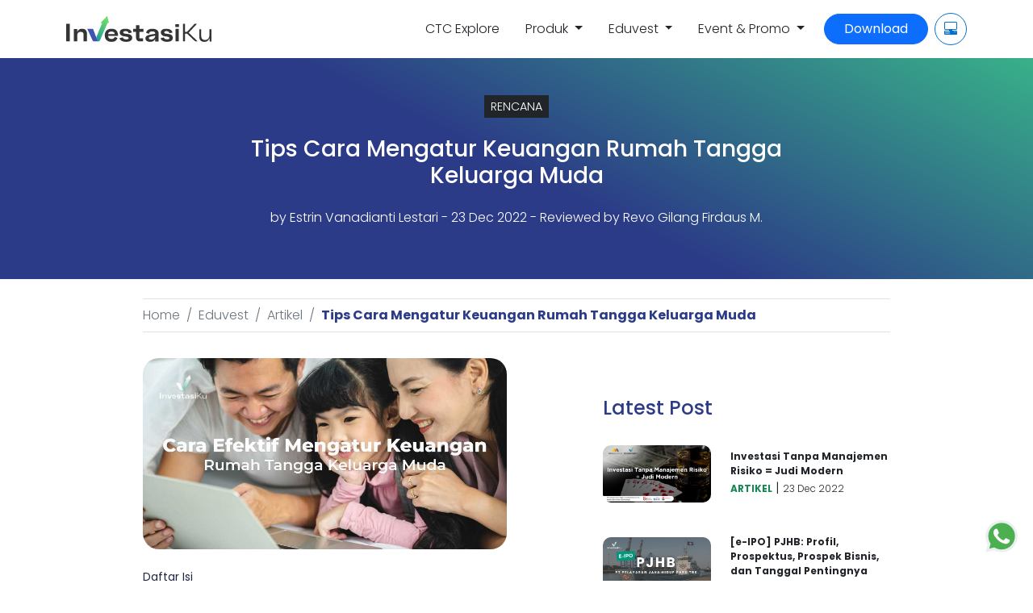

--- FILE ---
content_type: text/html
request_url: https://www.investasiku.id/eduvest/rencana/tips-mengatur-keuangan-rumah-tangga
body_size: 20911
content:

<!DOCTYPE html>

<html lang="en">

<head>
<script type="text/javascript">
(function(){
window["loaderConfig"] = "/TSPD/?type=21";
})();

</script>

<script type="text/javascript" src="/TSPD/?type=18"></script>

  <meta charset="utf-8">
  <!-- Google Tag Manager -->
   <script>(function(w,d,s,l,i){w[l]=w[l]||[];w[l].push({'gtm.start':
  new Date().getTime(),event:'gtm.js'});var f=d.getElementsByTagName(s)[0],
  j=d.createElement(s),dl=l!='dataLayer'?'&l='+l:'';j.async=true;j.src=
  'https://www.googletagmanager.com/gtm.js?id='+i+dl;f.parentNode.insertBefore(j,f);
  })(window,document,'script','dataLayer','GTM-WKRQ2W2');</script>
  <script async src="https://fundingchoicesmessages.google.com/i/pub-2782672708525168?ers=1" nonce="ATT6UEVeJUuPzFM0kiIQvQ"></script><script nonce="ATT6UEVeJUuPzFM0kiIQvQ">(function() {function signalGooglefcPresent() {if (!window.frames['googlefcPresent']) {if (document.body) {const iframe = document.createElement('iframe'); iframe.style = 'width: 0; height: 0; border: none; z-index: -1000; left: -1000px; top: -1000px;'; iframe.style.display = 'none'; iframe.name = 'googlefcPresent'; document.body.appendChild(iframe);} else {setTimeout(signalGooglefcPresent, 0);}}}signalGooglefcPresent();})();</script>
  <!--<script async src="https://pagead2.googlesyndication.com/pagead/js/adsbygoogle.js?client=ca-pub-6702736195480538"
     crossorigin="anonymous"></script> -->
  <!-- End Google Tag Manager -->
  
  <meta name="viewport" content="width=device-width, initial-scale=1.0, maximum-scale=1.0, user-scalable=0">
  <meta name="google-adsense-account" content="ca-pub-2782672708525168">
  
    <title>Tips Cara Mengatur Keuangan Rumah Tangga Keluarga Muda | InvestasiKu</title>
    <meta name="title" content="Tips Cara Mengatur Keuangan Rumah Tangga Keluarga Muda"/>
    <meta name="description" content="Siapa nih, yang mengurus finansial diri sendiri saja masih belum becus, tapi udah harus mengatur keuangan rumah tangga?" />
    <meta name="keywords"
      content="Cara Efektif Mengatur Keuangan Rumah Tangga" />
    <link rel="canonical" href="https://www.investasiku.id/eduvest/rencana/tips-mengatur-keuangan-rumah-tangga" />
    <meta property="og:locale" content="id_ID" />
    <meta property="og:type" content="article" />
    <meta property="og:title" content="Tips Cara Mengatur Keuangan Rumah Tangga Keluarga Muda" />
    <meta property="og:description" content="Siapa nih, yang mengurus finansial diri sendiri saja masih belum becus, tapi udah harus mengatur keuangan rumah tangga?" />
    <meta property="og:url" content="https://www.investasiku.id/eduvest/rencana/tips-mengatur-keuangan-rumah-tangga" />
    <meta property="og:site_name" content="InvestasiKu" />
    <meta property="article:published_time" content="23 Dec 2022" />
    <meta property="article:modified_time" content="23 Dec 2022" />
    <meta property="og:image" content="https://www.megasekuritas.id/ams/investasiku/upload/eduvest/Cara Efektif Mengatur Keuangan Rumah Tangga Keluarga Muda.jpg" />
    <meta property="og:image:width" content="1080" />
    <meta property="og:image:height" content="1080" />
    <meta name="twitter:card" content="summary_large_image" />
    <meta name="twitter:label1" content="Ditulis oleh" />
    <meta name="twitter:data1" content="Estrin Vanadianti Lestari" />
    <meta name="twitter:label2" content="Estimasi waktu membaca" />
    <meta name="twitter:data2" content="6> menit" />
    <meta name="google-signin-client_id"
    content="686313821418-9i0e82a9f99m5kf8pp8cspbguae67k9a.apps.googleusercontent.com">
    <script type="application/ld+json">{"@context": "https://schema.org","@type": "Article","headline": "Tips Cara Mengatur Keuangan Rumah Tangga Keluarga Muda","alternativeHeadline": "Siapa nih, yang mengurus finansial diri sendiri saja masih belum becus, tapi udah harus mengatur keuangan rumah tangga?","image": "https://www.megasekuritas.id/ams/investasiku/upload/eduvest/Cara Efektif Mengatur Keuangan Rumah Tangga Keluarga Muda.jpg","author": {"@type":"person","name":"Estrin Vanadianti Lestari"},"editor": "David", "genre": "","keywords": "Cara Efektif Mengatur Keuangan Rumah Tangga","publisher": {"@type": "Organization","name": "InvestasiKu","logo": {"@type": "ImageObject","url": "https://ik.imagekit.io/yans/logo_sedang_ejiGy4vbi.png?updatedAt=1639377380062"}},"url": "https://www.investasiku.id/eduvest/rencana/tips-mengatur-keuangan-rumah-tangga","mainEntityOfPage": {"@type": "WebPage","@id": "https://www.investasiku.id/eduvest/artikel"},"datePublished": "23 Dec 2022","dateCreated": "23 Dec 2022"}</script>
    <script type="application/ld+json">{"@context": "https://schema.org","@type": "NewsArticle","@id": "https://www.investasiku.id/eduvest/rencana/tips-mengatur-keuangan-rumah-tangga","headline": "Tips Cara Mengatur Keuangan Rumah Tangga Keluarga Muda","datePublished": "23 Dec 2022","dateCreated": "23 Dec 2022","description": "Siapa nih, yang mengurus finansial diri sendiri saja masih belum becus, tapi udah harus mengatur keuangan rumah tangga?","name": "Tips Cara Mengatur Keuangan Rumah Tangga Keluarga Muda","inLanguage": "ID","author": {"@type": "Person","@id": "https://www.investasiku.id/author/Estrin Vanadianti Lestari","name": "Estrin Vanadianti Lestari","url": "https://www.investasiku.id/author/Estrin Vanadianti Lestari"},"publisher": {"@type": "Organization","id": "https://www.investasiku.id/#organization","name":"InvestasiKu","url":"https://www.investasiku.id","sameAs": [ "https://www.tiktok.com/@investasiku.id","https://www.instagram.com/investasiku.id","https://www.youtube.com/channel/UCZa-wTG9NDXaUDkd5Kn2wPA","https://open.spotify.com/show/2bLndhZWqwhBCpzFGVUKEY","https://id.linkedin.com/company/investasikusekuritas","https://www.facebook.com/investasikubymegacapitalsekuritas","https://twitter.com/investasiku_id"],"logo": {"@type":"ImageObject","id":"https://www.investasiku.id/#logo","url":"https://ik.imagekit.io/yans/logo_sedang_ejiGy4vbi.png?updatedAt=1639377380062","width":"180","height":"30"}}}</script>

  <link href="https://www.investasiku.id/assets/css/bootstrap.min.css" rel="stylesheet" type="text/css" crossorigin="anonymous">
  <link rel="stylesheet" href="https://cdn.jsdelivr.net/npm/bootstrap-icons@1.11.3/font/bootstrap-icons.min.css">
  <link rel="icon" href="https://www.investasiku.id/favicon.ico">
  <!--<link rel="icon" type="image/x-icon" href="https://www.investasiku.id/favicon.ico">
  <link rel="icon" type="image/png" href="https://www.investasiku.id/favicon.png">-->
  <link href="https://fonts.googleapis.com/css2?family=Poppins:wght@300;400;500;700&family=Inter&display=swap"
    rel="stylesheet">
  <link href="https://unpkg.com/aos@2.3.1/dist/aos.css" rel="stylesheet">
  <!-- <link rel="stylesheet" type="text/css" href="https://cdn.jsdelivr.net/npm/slick-carousel@1.8.1/slick/slick.css"> -->
  <link rel="stylesheet" type="text/css" href="https://www.investasiku.id/assets/css/owl.carousel.min.css">
  <link rel="stylesheet" href="https://www.investasiku.id/assets/css/owl.theme.default.min.css" />
  <!-- CSS Custom -->
  <link rel="stylesheet" href="https://www.investasiku.id/assets/css/style.min.css">
  <!-- <script src="https://cdn.jsdelivr.net/npm/slick-carousel@1.8.1/slick/slick.min.js"></script> -->
  <script src="https://apis.google.com/js/platform.js" async defer></script>
  <script src="https://cdn.jsdelivr.net/npm/bootstrap@5.0.2/dist/js/bootstrap.bundle.min.js" integrity="sha384-MrcW6ZMFYlzcLA8Nl+NtUVF0sA7MsXsP1UyJoMp4YLEuNSfAP+JcXn/tWtIaxVXM" crossorigin="anonymous"></script>
  <script src="https://unpkg.com/aos@2.3.1/dist/aos.js"></script>
  <script src="//cdn.jsdelivr.net/npm/sweetalert2@11" defer ></script>
  <script src="https://code.jquery.com/jquery-3.6.4.min.js" integrity="sha256-oP6HI9z1XaZNBrJURtCoUT5SUnxFr8s3BzRl+cbzUq8=" crossorigin="anonymous" ></script>
  <script src="https://code.jquery.com/jquery-migrate-3.4.1.min.js" crossorigin="anonymous" ></script>
  <script src="https://www.investasiku.id/assets/js/owl.carousel.min.js"></script>
  <!-- <script type="text/javascript" src="https://www.investasiku.id/assets/slick/slick.min.js"></script>-->
  <script src="https://accounts.google.com/gsi/client" async></script>
  <script type="application/ld+json">{"@context": "http://schema.org","@type": "WebPage","name": "InvestasiKu","description":"InvestasiKu by Mega Capital Sekuritas adalah aplikasi investasi yang ada di bawah naungan CT Corp. Kami telah melayani ribuan nasabah dari berbagai kalangan, mulai dari mahasiswa, pekerja profesional, hingga full time trader.","publisher": {"@type": "ProfilePage","name": "InvestasiKu"},"url":"https://www.investasiku.id"}</script>
  <script type="application/ld+json">{"@context":"https://schema.org","@type":"WebSite","url":"https://www.investasiku.id","name":"InvestasiKu","sameAs": [ "https://www.tiktok.com/@investasiku.id","https://www.instagram.com/investasiku.id","https://www.youtube.com/channel/UCZa-wTG9NDXaUDkd5Kn2wPA","https://open.spotify.com/show/2bLndhZWqwhBCpzFGVUKEY","https://id.linkedin.com/company/investasikusekuritas","https://www.facebook.com/investasikubymegacapitalsekuritas","https://twitter.com/investasiku_id"]}</script>
  <script type="application/ld+json">{"@context": "https://schema.org","@type": "Organization","name": "InvestasiKu","legalName" : "InvestasiKu","description":"InvestasiKu by Mega Capital Sekuritas adalah aplikasi investasi yang ada di bawah naungan CT Corp. Kami telah melayani ribuan nasabah dari berbagai kalangan, mulai dari mahasiswa, pekerja profesional, hingga full time trader.","url": "https://www.investasiku.id","logo": "https://ik.imagekit.io/yans/logo_sedang_ejiGy4vbi.png?updatedAt=1639377380062","foundingDate": "2021","owns": {"@type": "Person","name": "Chairul Tanjung"},"address": {"@type": "PostalAddress","streetAddress": "Menara Bank Mega Lantai 2, Jl. Kapten Tendean No.12","addressLocality": "Mampang Prapatan","addressRegion": "Jakarta Selatan","postalCode": "12790","addressCountry": "Indonesia"},"contactPoint": {"@type": "ContactPoint","contactType": "customer support","telephone": "[+62 21-7917-5599] [+62 822-6090-4080]","email": "customer.care@investasiku.id","availableLanguage":["English","Indonesia"]},"sameAs": [ "https://www.tiktok.com/@investasiku.id","https://www.instagram.com/investasiku.id","https://www.youtube.com/channel/UCZa-wTG9NDXaUDkd5Kn2wPA","https://open.spotify.com/show/2bLndhZWqwhBCpzFGVUKEY","https://id.linkedin.com/company/investasikusekuritas","https://www.facebook.com/investasikubymegacapitalsekuritas","https://twitter.com/investasiku_id"]}</script>
  <style>
    span.heading-toc {
        top: -4.5rem;
        position: relative;
    }
  </style>
</head>
<body>
  <!-- Google Tag Manager (noscript) -->
  <noscript><iframe src="https://www.googletagmanager.com/ns.html?id=GTM-WKRQ2W2"
  height="0" width="0" style="display:none;visibility:hidden"></iframe></noscript>
  <!-- End Google Tag Manager (noscript) -->
  <!-- Header Menu Section -->
  <nav class="navbar navbar-expand-lg navbar-light bg-white fixed-top">
    <div class="container">
      <a class="navbar-brand" href="https://www.investasiku.id/">
        <img src="https://ik.imagekit.io/ykpzg92okzr/ASSET/INVESTASIKU/IMG/logo-teks.svg" alt="Logo InvestasiKu" class="img-fluid"
          height="30px" width="180px" loading="lazy">
      </a>
      <button type="button" id="ChangeToggle" data-bs-toggle="collapse" data-bs-target="#navbarnav"
        class="navbar-toggler" aria-controls="navbarnav" aria-expanded="false" aria-label="Toggle Navigation">
        <img src="https://ik.imagekit.io/mcs/hamburger_C_oO8pTAo.png?updatedAt=1633420479621" width="32px" height="32px" alt="mobile-menu" loading="lazy" class="img-fluid">
      </button>
      <div class="collapse navbar-collapse " id="navbarnav">
        <ul class="navbar-nav ms-auto mb-2 mb-lg-0">
          
          <!-- <li class="nav-item m-2 text-center">
            <a href="https://www.investasiku.id/umrohvest" class="nav-link text-dark poppins text-decoration-none">Umroh Vest</a>
          </li>
          <li class="nav-item m-2 text-center">
            <a href="https://www.investasiku.id/healingvest" id="btn-healingvest" class="nav-link text-dark poppins text-decoration-none">Healing Vest</a>
          </li> -->
          <li class="nav-item m-2 text-center">
            <a href="https://www.investasiku.id/ctc-explore" id="btn-promo" class="nav-link text-dark poppins text-decoration-none">CTC Explore</a>
          </li>
          <li class="nav-item dropdown m-2 text-center">
            <a class="nav-link text-dark poppins dropdown-toggle" id="ProdukMenuLink"
             role="button" data-bs-toggle="dropdown">
              Produk
            </a>
            <div class="dropdown-menu" aria-labelledby="ProdukMenuLink">
              <div class="row">
                <div class="col-lg-3 col-sm-12 col-12 mb-2">
                  <a href="https://www.investasiku.id/fincheck" class="text-decoration-none">
                    <div class="bg-blue p-4 rounded text-white">
                      <span class="text-white fw-bold font20">Financial Checkup</span><br><small class="font12">Yuk Cek Kesehatan Finansial Kamu Segera</small>
                      <!--<img class="d-block pt-4"
                        src="https://ik.imagekit.io/mcs/income_EnFpm2x5s.svg?updatedAt=1632132679298" width="64" alt="icon-saham" loading="lazy"/>-->
                    </div>
                  </a>
                </div>
                <div class="col-lg-3 col-sm-12 col-12 mb-2">
                  <a href="https://www.investasiku.id/saham" class="text-decoration-none">
                    <div class="bg-blue p-4 rounded text-white">
                      <span class="text-white fw-bold font20">Saham</span><br><small class="font12">Investasi Saham Dapat Cashback POIN Setiap Transaksinya</small>
                      <!--<img class="d-block pt-4"
                        src="https://ik.imagekit.io/mcs/income_EnFpm2x5s.svg?updatedAt=1632132679298" width="64" alt="icon-saham" loading="lazy"/>-->
                    </div>
                  </a>
                </div>
                <div class="col-lg-3 col-sm-12 col-12 mb-2">
                  <a href="https://www.investasiku.id/reksadana" class="text-decoration-none" id="link-reksadana">
                    <div class="bg-blue p-4 rounded text-white">
                      <span class="text-white fw-bold font20">Reksa Dana</span><br><small class="font12">Beragam Produk Reksa Dana dengan Imbal Hasil Maksimal</small>
                      <!--<img class="d-block pt-4"
                        src="https://ik.imagekit.io/mcs/business-idea-gray_e-hrn5UrU.svg?updatedAt=1632318336831" alt="icon-reksadana"
                        width="64" loading="lazy"/>-->
                    </div>
                  </a>
                </div>
                <div class="col-lg-3 col-sm-12 col-12 mb-2">
                  <a href="https://www.investasiku.id/obligasi" class="text-decoration-none" id="link-obligasi">
                    <div class="bg-blue p-4 rounded text-white">
                      <span class="text-white fw-bold font20">Obligasi</span><br><small class="font12">Beli Obligasi Pemerintah & Institusi yang Aman Serta
                        Terjamin</small>
                      <!--<img class="d-block pt-4"
                        src="https://ik.imagekit.io/mcs/money-flow-grayscale_beEGZ6mqdX.svg?updatedAt=1632303795116" alt="icon-obligasi"
                        width="64" loading="lazy"/>-->
                    </div>
                  </a>
                </div>
                <!--<div class="col-lg-3 col-sm-12 col-12 mb-2">
                  <a href="#" class="text-decoration-none" id="link-rencana">
                    <div class="bg-secondary  p-4 rounded text-dark">
                      <span class="text-dark fw-bold font20">Rencana</span><br><small class="font12">Raih Tujuan Kamu Semakin Mudah Bersama Kami</small>
                      <img class="d-block pt-4"
                        src="https://ik.imagekit.io/mcs/sun-umbrella-gray_0LSoVQIhwoO.svg?updatedAt=1632318336300" alt="icon-rencana"
                        width="64" loading="lazy"/>
                    </div>
                  </a>
                </div>-->
              </div>
            </div>
          </li>
          <li class="nav-item dropdown m-2 text-center">
            <a class="nav-link text-dark poppins dropdown-toggle" id="eduvestlink"
              role="button" data-bs-toggle="dropdown">
              Eduvest
            </a>
            <div class="dropdown-menu" aria-labelledby="eduvestlink">
              <div class="row">
                <div class="col-lg-3 col-sm-12 col-12 mb-2">
                  <a href="https://www.investasiku.id/eduvest/artikel" class="text-decoration-none">
                    <div class="bg-blue px-4 pt-4 pb-3 rounded text-white">
                      <span class="text-white fw-bold font20">Artikel</span><br><small class="font12">Pelajari berinvestasi saham, reksa dana, & obligasi di sini</small>
                    </div>
                  </a>
                </div>
                <div class="col-lg-3 col-sm-12 col-12 mb-2">
                  <a href="https://www.investasiku.id/eduvest/glimpse" class="text-decoration-none">
                    <div class="bg-blue px-4 pt-4 pb-3 rounded text-white">
                      <span class="text-white fw-bold font20">Glimpse</span><br><small class="font12">Berita-berita sentimen terbaru dari berbagai hal</small>
                    </div>
                  </a>
                </div>
                <div class="col-lg-3 col-sm-12 col-12 mb-2">
                  <a href="https://www.investasiku.id/eduvest/podcast" class="text-decoration-none">
                    <div class="bg-blue px-4 pt-4 pb-3 rounded text-white">
                      <span class="text-white fw-bold font20">Podcast</span><br><small class="font12">Dengarkan informasi tentang investasi favoritmu lewat podcast</small>
                    </div>
                  </a>
                </div>
                <div class="col-lg-3 col-sm-12 col-12 mb-2">
                  <a href="https://www.investasiku.id/eduvest/video" class="text-decoration-none">
                    <div class="bg-blue px-4 pt-4 pb-3 rounded text-white">
                      <span class="text-white fw-bold font20">Video</span><br><small class="font12">Tonton video edukasi dan informasi seputar investasi</small>
                    </div>
                  </a>
                </div>
              </div>
            </div>
          </li>
          <li class="nav-item m-2 text-center">
            <!--<a href="https://www.investasiku.id/event" class="nav-link text-dark poppins text-decoration-none">Event & Promo</a>-->
            <a class="nav-link text-dark poppins dropdown-toggle" id="eventpromolink"
              role="button" data-bs-toggle="dropdown">
              Event & Promo
            </a>
            <div class="dropdown-menu" aria-labelledby="eventpromolink">
              <div class="row justify-content-center">
                <div class="col-lg-6 col-sm-12 col-12 mb-2">
                  <a href="https://www.investasiku.id/event" class="text-decoration-none">
                    <div class="bg-blue px-4 pt-4 pb-3 rounded text-white">
                      <span class="text-white fw-bold font20">Event</span><br><small class="font12">Jangan sampai ketinggalan event-event seru InvestasiKu</small>
                    </div>
                  </a>
                </div>
                <div class="col-lg-6 col-sm-12 col-12 mb-2">
                  <a href="https://www.investasiku.id/promo" class="text-decoration-none">
                    <div class="bg-blue px-4 pt-4 pb-3 rounded text-white">
                      <span class="text-white fw-bold font20">Promo</span><br><small class="font12">Banyak promo seru yang bisa kamu dapatkan di sini</small>
                    </div>
                  </a>
                </div>
              </div>
              <!--<div class="row justify-content-center">
                <div class="col-lg-6 col-sm-12 col-12 mb-2">
                  <a href="https://www.investasiku.id/event" class="text-decoration-none">
                    <div class="bg-blue px-4 pt-4 pb-3 rounded text-white">
                      <span class="text-white fw-bold font20">Event</span><br><small class="font12">Jangan sampai ketinggalan event-event seru InvestasiKu</small>
                    </div>
                  </a>
                </div>
                <div class="col-lg-6 col-sm-12 col-12 mb-2">
                  <a href="https://www.investasiku.id/promo" class="text-decoration-none">
                    <div class="bg-blue px-4 pt-4 pb-3 rounded text-white">
                      <span class="text-white fw-bold font20">Promo</span><br><small class="font12">Banyak promo seru yang bisa kamu dapatkan di sini</small>
                    </div>
                  </a>
                </div>
              </div>-->
            </div>
          </li>
          <!--
          <li class="nav-item d-grid">
            <a href="https://www.investasiku.id/membership" class="btn btn-block rounded-pill btn-blue mb-2 mt-2 ms-2">
              Financial
              Checkup</a>
          </li>-->
          <li class="nav-item d-grid">
            <a href="https://app.investasiku.id/referral/SEO-1" class="btn btn-block rounded-pill btn-primary mb-2 mt-2 ms-2 px-4">
              Download
            </a>
          </li>          
          
          <li style="display:none;" class="nav-item d-grid">
            <a style="display:none;" href="https://www.investasiku.id/masuk" class="btn btn-block rounded-pill btn-outline-primary mb-2 mt-2 ms-2">
              <i class="far fa-user"></i>&nbsp;Sign In
            </a>
          </li>
          
          <li class="nav-item d-grid icons">
            <a target=_blank href="https://app.investasiku.id" class="rounded-button mb-2 mt-2 ms-2">
              <i class="bi bi-pc-display-horizontal"></i>
              <div class="tooltip">Web Trading</div>
            </a>
          </li>
        </ul>
      </div>
    </div>
  </nav>
  <!-- START CONTENT -->
  
  <div class="cleafix mt-5">&nbsp;</div>
  <!--
  <div class="row justify-content-center">
    <div class="col-xl-10 col-sm-10">
      <script async src="https://pagead2.googlesyndication.com/pagead/js/adsbygoogle.js?client=ca-pub-2782672708525168"
      crossorigin="anonymous"></script>
      <ins class="adsbygoogle"
          style="display:block"
          data-ad-client="ca-pub-2782672708525168"
          data-ad-slot="6684590512"
          data-ad-format="auto"
          data-full-width-responsive="true"></ins>
      <script>
          (adsbygoogle = window.adsbygoogle || []).push({});
      </script>
    </div>
  </div>-->
    <div class="gradient-blue">
      <div class="container p-5">
        <div class="row justify-content-center">
          <div class="col-xl-8 col-md-10 col-sm-12 text-center">
            <a class="bg-dark text-white text-decoration-none ps-2 pe-2 pt-1 pb-1" href="https://www.investasiku.id/eduvest/rencana" style="font-size:.9rem;">RENCANA</a>
            <div class="clearfix">&nbsp;</div>
            <h1 class="text-center text-white">Tips Cara Mengatur Keuangan Rumah Tangga Keluarga Muda</h1>
            <p class="text-center mt-4 text-white d-block mx-auto">by <a href="https://www.investasiku.id/author/Estrin Vanadianti Lestari" class="text-light text-decoration-none">Estrin Vanadianti Lestari</a> - 23 Dec 2022 - Reviewed by Revo Gilang Firdaus M.</p>
          </div>
        </div>
      </div>
    </div> 
    <div class="cleafix">&nbsp;</div>
    <!-- breadcrump -->
    <div class="container mb-3">
      <div class="row justify-content-center">
        <div class="col-xl-10 col-md-10 col-sm-12">
          <nav style="--bs-breadcrumb-divider: '/';" aria-label="breadcrumb">
            <ol class="breadcrumb border-1 border-bottom border-top py-2">
              <li class="breadcrumb-item"><a href="https://www.investasiku.id" class="text-decoration-none">Home</a></li>
              <li class="breadcrumb-item"><a href="https://www.investasiku.id/eduvest" class="text-decoration-none">Eduvest</a></li>
              
              <li class="breadcrumb-item"><a href="https://www.investasiku.id/eduvest/artikel" class="text-decoration-none">Artikel</a></li>
              <li class="breadcrumb-item"><a href="https://www.investasiku.id/eduvest/rencana/Tips Cara Mengatur Keuangan Rumah Tangga Keluarga Muda" class="text-decoration-none active">Tips Cara Mengatur Keuangan Rumah Tangga Keluarga Muda</a></li>
              
            </ol>
          </nav>
        </div>
      </div>
    </div>
    <div class="container">
      <div class="row justify-content-evenly">
        <div class="col-xl-5 col-md-5 col-sm-10 mb-5">
          <img src="https://www.megasekuritas.id/ams/investasiku/upload/eduvest/Cara Efektif Mengatur Keuangan Rumah Tangga Keluarga Muda.jpg" style="border-radius:20px;" class="img-fluid mb-4">
          <div class="row">
            <!-- <div class="col-12 mb-3">
                <script async src="https://pagead2.googlesyndication.com/pagead/js/adsbygoogle.js?client=ca-pub-6702736195480538"
                    crossorigin="anonymous"></script>
                <ins class="adsbygoogle"
                    style="display:block"
                    data-ad-format="autorelaxed"
                    data-ad-client="ca-pub-6702736195480538"
                    data-ad-slot="3237894667"></ins>
                <script>
                    (adsbygoogle = window.adsbygoogle || []).push({});
                </script>
            </div> -->
          </div>
          <div id="article">
            
<div id="toc_container" class="toc_transparent no_bullets">
	<p class="toc_title">Daftar Isi</p>
	<ul class="toc_list">
<li><a href="#6_tips_mengatur_keuangan_rumah_tangga" class="text-decoration-none">6 Tips Mengatur Keuangan Rumah Tangga</a></li>
	</ul>
</div>
<p><span style="font-weight: 400;">Siapa nih, yang mengurus finansial diri sendiri saja masih belum becus, tapi harus mengatur keuangan rumah tangga? Tenang Kawan Visto, mau tidak mau, masa-masa tersebut pasti akan dialami, dan harus tetap dijalani.</span></p>
<p><span style="font-weight: 400;">Tidak perlu diambil pusing dan dijadikan beban, karena cara mengatur keuangan rumah tangga, tidak sesulit yang dibayangkan. Kamu hanya perlu konsisten dan disiplin, karena jika bicara cara, maka setiap orang pasti punya caranya masing-masing, yang disesuaikan dengan jumlah penghasilan dan gaya hidup.</span></p>
<p><span style="font-weight: 400;">Nah, di sini Visto lebih mau sharing tips, bagaimana mengatur keuangan rumah tangga, biar semuanya seimbang antara penghasilan, kebutuhan harian, keinginan, tabungan hingga investasi untuk masa depan.</span></p>
<p>&nbsp;</p>
<span class="heading-toc" id="6_tips_mengatur_keuangan_rumah" ></span><h2><span style="font-size: 24pt;"><strong>6 Tips Mengatur Keuangan Rumah Tangga</strong></span></h2>
<h3>&nbsp;</h3>
<h3>1. Mampu membedakan keinginan dan kebutuhan</h3>
<p><span style="font-weight: 400;">Iya tahu, kalau kamu masih muda. Iya paham, kalau kamu dan pasangan masih mau senang-senang dulu. Tapi, apa kamu bisa, bedain keinginan dan kebutuhan di dalam rumah tangga?</span></p>
<p><span style="font-weight: 400;">Kamu tahu bukan, bahwa mayoritas hancurnya keharmonisan rumah tangga adalah dipicu masalah ekonomi? Jadi, jika kamu salah dalam mengatur keuangan rumah tangga, dampaknya cukup besar.</span></p>
<p><span style="font-weight: 400;">Jadi, pastikan kamu dan pasangan tidak egois dalam membedakan mana yang menjadi kebutuhan dan keinginan. Di sini, kamu bisa merincikan hal apa saja yang masuk ke dalam kategori kebutuhan di dalam rumah tangga.</span></p>
<p><span style="font-weight: 400;">Jika kamu dan pasangan lebih menggunakan budget keuangan rumah tangga, untuk liburan, beli gadget terbaru, fashion mahal, dan lainnya,&nbsp; yang bersifat sekunder dan tersier, lebih baik pikirkan lagi.</span></p>
<p><span style="font-weight: 400;">Kalau "nggak perlu-perlu banget", keinginan tersebut bisa ditekan. Karena, hal yang &ldquo;nggak perlu-perlu banget&rdquo; ini, secara tidak sadar juga bisa menghabiskan banyak budget keuangan rumah tangga.</span></p>
<p><span style="font-weight: 400;">Namun, beda ceritanya kalau kamu sudah menabung sejak lama, lalu kamu membelikan uang tersebut, memang khusus membeli barang keinginan atau barang impian.</span></p>
<p>&nbsp;</p>
<h3>2. Buat rincian pemasukan dan pengeluaran bulanan</h3>
<p><span style="font-weight: 400;">Setelah sudah tahu mana kebutuhan dan keinginan, kamu dan pasangan bisa membuat rincian pemasukan dan pengeluaran per bulannya. Pemasukan di sini, juga buka hanya gaji bulanan, tapi juga termasuk insentif, tunjangan, laba bisnis, upah freelance dan sebagainya.</span></p>
<p><span style="font-weight: 400;">Jadi, semua sumber dana yang masuk, bisa dicatat dengan rapi, termasuk tanggal dan jumlahnya. Setelah semua pemasukan masuk dan tercatat, kamu bisa langsung membuat list alokasi pengeluaran per bulan.</span></p>
<p><span style="font-weight: 400;">Contoh list alokasi bulanan:</span></p>
<ul>
<li style="font-weight: 400;" aria-level="1"><span style="font-weight: 400;">Bayar sewa kontrakan/kost/cicilan KPR</span></li>
<li style="font-weight: 400;" aria-level="1"><span style="font-weight: 400;">Bayar tagihan cicilan bulanan/hutang (cicilan motor, mobil, kartu kredit)</span></li>
<li style="font-weight: 400;" aria-level="1"><span style="font-weight: 400;">Biaya transportasi</span></li>
<li style="font-weight: 400;" aria-level="1"><span style="font-weight: 400;">Konsumsi</span></li>
<li style="font-weight: 400;" aria-level="1"><span style="font-weight: 400;">Belanja bulanan</span></li>
<li style="font-weight: 400;" aria-level="1"><span style="font-weight: 400;">Internet/wifi</span></li>
<li style="font-weight: 400;" aria-level="1"><span style="font-weight: 400;">Listrik/air</span></li>
<li style="font-weight: 400;" aria-level="1"><span style="font-weight: 400;">Pulsa</span></li>
<li style="font-weight: 400;" aria-level="1"><span style="font-weight: 400;">Hiburan</span></li>
<li style="font-weight: 400;" aria-level="1"><span style="font-weight: 400;">Tabungan</span></li>
<li style="font-weight: 400;" aria-level="1"><span style="font-weight: 400;">Dana darurat</span></li>
<li style="font-weight: 400;" aria-level="1"><span style="font-weight: 400;">Investasi</span></li>
</ul>
<p><span style="font-weight: 400;">Bukan tanpa tujuan, dengan membuat catatan keuangan rumah tangga seperti ini, kamu jadi bisa mengetahui kondisi finansial keluarga. Jika ada alokasi yang belum terpenuhi, biaya untuk alokasi lainnya, bisa ditekan.</span></p>
<p>&nbsp;</p>
<p><span style="font-weight: 400;"><strong>Baca Juga:</strong> <a href="https://www.investasiku.id/eduvest/rencana/tips-hidup-sesuai-kemampuan">Tips Hidup Sesuai Kemampuan Bukan Kemauan, Jangan Maksa!</a></span></p>
<p>&nbsp;</p>
<h3>3. Gunakan Metode Khusus (50-30-20)</h3>
<p><span style="font-weight: 400;">Sudah coba buat catatan keuangan keluarga, tapi bingung bagaimana cara isi persentase budget, untuk masing-masing alokasi.</span></p>
<p><span style="font-weight: 400;">Tenang Kawan, karena kamu bisa menggunakan metode khusus, yakni metode 50-30-20. Maksudnya gimana nih Kawan?</span></p>
<p><span style="font-weight: 400;">Jadi gini, metode keuangan ini adalah metode yang dipopulerkan oleh seorang Senator asal Amerika Serikat, bernama Elizabeth Warren. Ia menjelaskan metode keuangan tersebut dalam bukunya yang berjudul All Your Worth: The Ultimate Lifetime Money Plan (2006).</span></p>
<p><span style="font-weight: 400;">Nah, maksud metode 50-30-20 adalah kamu bisa mengalokasikan pendapatan atau penghasilan, yang bisa dibagi berdasarkan bentuk persentase, yakni:</span></p>
<p><span style="font-weight: 400;">- 50% untuk kebutuhan pokok</span></p>
<p><span style="font-weight: 400;">- 30% untuk keinginan pribadi</span></p>
<p><span style="font-weight: 400;">- 20% untuk tabungan atau <a href="https://www.investasiku.id/saham">investasi</a></span></p>
<p><span style="font-weight: 400;">Metode tersebut adalah kasaran saja, di mana keputusan secara detail, tetap ada ditangan kamu dan pasangan. Intinya, bagi pendapatan sesuai dengan porsi gaya hidup kalian.</span></p>
<p>&nbsp;</p>
<h3>4. Punya Asuransi dan Dana Darurat</h3>
<p><span style="font-weight: 400;">Sudah gaji pas-pasan, kebutuhan banyak, risiko hidup juga tinggi, tapi nggak punya dana darurat atau asuransi? Memangnya sepenting apa sih asuransi dan dana darurat?</span></p>
<p><span style="font-weight: 400;">Jadi, dana darurat dan asuransi adalah hal yang bisa membantu kamu, untuk meminimalisir kejadian tidak terduga, yang tidak diinginkan. Misalnya, kecelakaan kerja, kehilangan pekerjaan, sakit, kecelakaan perjalanan, dan lainnya.</span></p>
<p><span style="font-weight: 400;">Sehingga, jika suatu saat hal-hal tidak diinginkan tersebut terjadi, maka kamu bisa menggunakan dana darurat, untuk membiayai semuanya.</span></p>
<p><span style="font-weight: 400;">Begitupun dengan sistem kerja asuransi, yang akan memberikanmu keuntungan finansial, jika terjadi kecelakaan, sakit, hingga meninggal dunia. Adapun, jumlah dana yang akan diberikan, disesuaikan dengan paket asuransi atau premi yang kamu ambil.</span></p>
<p>&nbsp;</p>
<p><strong>Baca juga: </strong><a href="https://www.investasiku.id/eduvest/rencana/salah-kaprah-istilah-asuransi-pendidikan">Salah Kaprah Istilah Asuransi Pendidikan</a><strong><br /></strong></p>
<p>&nbsp;</p>
<h3>5. Hidup Lebih Hemat</h3>
<p><span style="font-weight: 400;">Memang sulit, jika bicara soal gaya hidup, apalagi buat kamu yang gaya hidupnya hedon (berlebihan atau cenderung boros). Mungkin, kalau gajimu besar tidak masalah, karena gaji dan gaya hidup bisa disesuaikan.</span></p>
<p><span style="font-weight: 400;">Tapi, kalau gaji pas-pasan, sudah berkeluarga, dan punya gaya hidup yang boros, agak susah nggak sih, ngatur keuangannya? Tapi tenang! Gaya hidup bisa diubah kok, sesuai dengan kemampuan jika kamu mau.</span></p>
<p><span style="font-weight: 400;">Misalnya, ubah kebiasaan kamu yang tadinya beli kopi mahal setiap hari, menjadi beli kopi sachet. Atau, ubah kebiasaan jajan makan di luar, menjadi bawa bekal setiap hari.</span></p>
<p><span style="font-weight: 400;">Hal-hal sederhana seperti itu, ternyata akan berpengaruh besar, ke kondisi finansial kamu lho! Coba rasain perbedaannya sendiri deh.</span></p>
<p><span style="font-weight: 400;">Apalagi, kalau sudah berkeluarga kan, kamu nggak cuma ngurus diri sendiri, tapi juga urus suami/istri, dan juga anak. Jadi, yuk coba hidup lebih hemat, biar mengatur keuangan rumah tangganya, juga lebih mudah.</span></p>
<p>&nbsp;</p>
<h3>6. Investasi</h3>
<p><span style="font-weight: 400;">Punya dana darurat saja nggak cukup? Ya, karena menabung dana darurat dan investasi tujuannya berbeda. Dalam catatan keuangan rumah tangga, kamu juga perlu memasukan investasi, sebagai alokasi yang penting.</span></p>
<p><span style="font-weight: 400;">Namun, pastikan dana yang dialokasikan ke investasi, berbeda dengan alokasi harian atau yang dibelanjakan. Karena, kamu memang disarankan untuk menggunakan uang dingin, untuk investasi.</span></p>
<p><span style="font-weight: 400;">Oke, kalau sudah punya alokasi dana untuk investasi, berarti harus investasi di tempat yang terpercaya dong? Tentu! Nah, kamu bisa mulai investasi di platform khusus untuk investasi, yakni InvestasiKu!</span></p>
<p><span style="font-weight: 400;">InvestasiKu, adalah platform investasi online, yang punya banyak produk dan fitur unggul, baik untuk investor pemula maupun profesional. Saat ini, InvestasiKu menyediakan produk saham, dan selanjutnya akan ada produk reksadana, obligasi, dan rencana.</span></p>
<p><span style="font-weight: 400;">Yuk, mulai investasi dan beli saham pertamamu, di <strong>InvestasiKu mulai dari Rp100 ribuan</strong> aja, dan dapatkan juga poin, di setiap transaksinya!</span></p>
<p>&nbsp;</p>
<p><a href="https://investasiku.onelink.me/VAbY/6d1c7ba7?utm_source=seo&amp;utm_medium=banner&amp;utm_campaign=brand_26_Dec_2022_AON_MengaturKeuanganRumahTangga"><span style="font-weight: 400;"><img src="https://ik.imagekit.io/ijb19h7a8dx/banner_artikel/Download_banner_-__trading_sekarang_OM7poyK82.png?ik-sdk-version=javascript-1.4.3&amp;updatedAt=1663211143940" alt="download investasiku" width="100%" /></span></a></p>
          </div>
          <!-- share section -->
          <div class="clearfix">&nbsp;</div>
          <div class="mt-3 d-flex justify-content-center">
            <span class="text-muted">Share this article via :</span>
          </div>
          <div class="mt-3 d-flex justify-content-center align-items-center">
            <div class="me-2">
              <a class="btn btn-md btn-outline-primary facebook" href="https://www.facebook.com/sharer/sharer.php?u=https://www.investasiku.id/eduvest/rencana/tips-mengatur-keuangan-rumah-tangga" target="_blank"><i class="bi bi-facebook"></i></a> 
            </div>
            <div class="me-2">
              <a class="btn btn-md btn-outline-primary linkedin" href="http://www.linkedin.com/shareArticle?mini=true&amp;url=https://www.investasiku.id/eduvest/rencana/tips-mengatur-keuangan-rumah-tangga&amp;title=Tips Cara Mengatur Keuangan Rumah Tangga Keluarga Muda&amp;source=https://www.investasiku.id/eduvest/rencana/tips-mengatur-keuangan-rumah-tangga/" target="_blank"><i class="bi bi-linkedin"></i></a>
            </div>
            <div class="me-2">
              <a class="btn btn-md btn-outline-primary twitter" href="https://twitter.com/intent/tweet?text=Tips Cara Mengatur Keuangan Rumah Tangga Keluarga Muda&amp;url=https://www.investasiku.id/eduvest/rencana/tips-mengatur-keuangan-rumah-tangga" target="_blank"><i class="bi bi-twitter-x"></i></a>
            </div>
            <div class="me-2">
              <button class="btn btn-md btn-outline-primary whatsapp" id="shareButton"><i class="bi bi-whatsapp"></i></button>
            </div>
          </div>
          
          <!-- comment section -->
          
          <div style="display:none;" class="mt-5">
            <div id="g_id_onload"
              data-client_id="722790171707-7a3p2equnh1sfil8tcnvog18rbuvn4v1.apps.googleusercontent.com"
              data-login_uri="https://www.investasiku.id"
              data-callback="handleCredentialResponse"
              data-auto_prompt="false">
            </div>
            <div class="g_id_signin"
                data-type="standard"
                data-size="large"
                data-theme="outline"
                data-text="sign_in_with"
                data-shape="rectangular"
                data-logo_alignment="left">
            </div>
          </div>
        </div>
        <div class="col-xl-4 col-md-4 col-sm-10">
          <div class="d-flex mb-5">
            <!-- Banner Promo -->
            <!--<a id="banner_btn" class="banner_btn" href="http://bit.ly/cerdasinvestasiRD"><img alt="InvestasiKuBannerJoara" style="border-radius:10px;" src="https://ik.imagekit.io/yans/Assets%20Yanuar/bn-joara_p_dNLO6Xx.jpg?updatedAt=1718782728545" class="img-fluid"/></a>-->
          </div>
          <h3 class="">Latest Post</h3>
              <!-- <script async src="https://pagead2.googlesyndication.com/pagead/js/adsbygoogle.js?client=ca-pub-6702736195480538"
                  crossorigin="anonymous"></script> -->
              <!-- InvestasiKu | Sidebar -->
              <!-- <ins class="adsbygoogle"
                  style="display:block"
                  data-ad-client="ca-pub-6702736195480538"
                  data-ad-slot="5776428097"
                  data-ad-format="auto"
                  data-full-width-responsive="true"></ins>
              <script>
                  (adsbygoogle = window.adsbygoogle || []).push({});
              </script> -->       
            
                <a class="text-decoration-none text-dark mx-2" href="https://www.investasiku.id/eduvest/investasi/investasi-tanpa-manajemen-risiko-sama-dengan-judi-modern">             
                <div class="row align-items-center mb-3">              
                  <div class="col-sm-12 col-xl-5">
                    <img alt="Investasi Tanpa Manajemen Risiko = Judi Modern" style="border-radius:10px;" src="https://www.megasekuritas.id/ams/investasiku/upload/eduvest/cover website  - 2025-11-04T104807.044.png" class="img-fluid"/>                
                  </div>
                  <div class="col-sm-12 col-xl-7">
                    <p class="mb-0 font12 fw-bold">Investasi Tanpa Manajemen Risiko = Judi Modern</p>
                    <small class='text-success fw-bold font12 text-uppercase'>artikel</small>&nbsp;|&nbsp;<small class="font12">23 Dec 2022</small>
                  </div>
                </div>
                </a>                
                
                <a class="text-decoration-none text-dark mx-2" href="https://www.investasiku.id/eduvest/saham/saham-pjhb">             
                <div class="row align-items-center mb-3">              
                  <div class="col-sm-12 col-xl-5">
                    <img alt="[e-IPO] PJHB: Profil, Prospektus, Prospek Bisnis, dan Tanggal Pentingnya" style="border-radius:10px;" src="https://www.megasekuritas.id/ams/investasiku/upload/eduvest/cover website  - 2025-10-24T104312.304.png" class="img-fluid"/>                
                  </div>
                  <div class="col-sm-12 col-xl-7">
                    <p class="mb-0 font12 fw-bold">[e-IPO] PJHB: Profil, Prospektus, Prospek Bisnis, dan Tanggal Pentingnya</p>
                    <small class='text-success fw-bold font12 text-uppercase'>artikel</small>&nbsp;|&nbsp;<small class="font12">23 Dec 2022</small>
                  </div>
                </div>
                </a>                
                
                <a class="text-decoration-none text-dark mx-2" href="https://www.investasiku.id/eduvest/investasi/kenapa-investor-baru-berhenti-investasi">             
                <div class="row align-items-center mb-3">              
                  <div class="col-sm-12 col-xl-5">
                    <img alt="Kenapa Banyak Investor Baru Berhenti Investasi di Tahun Pertama? " style="border-radius:10px;" src="https://www.megasekuritas.id/ams/investasiku/upload/eduvest/cover website  - 2025-10-20T094111.182.png" class="img-fluid"/>                
                  </div>
                  <div class="col-sm-12 col-xl-7">
                    <p class="mb-0 font12 fw-bold">Kenapa Banyak Investor Baru Berhenti Investasi di Tahun Pertama? </p>
                    <small class='text-success fw-bold font12 text-uppercase'>artikel</small>&nbsp;|&nbsp;<small class="font12">23 Dec 2022</small>
                  </div>
                </div>
                </a>                
                
                <a class="text-decoration-none text-dark mx-2" href="https://www.investasiku.id/eduvest/reksadana/psikologi-promo-reksadana">             
                <div class="row align-items-center mb-3">              
                  <div class="col-sm-12 col-xl-5">
                    <img alt="“Takut Ketinggalan Promo” dalam Konteks Investasi Reksadana" style="border-radius:10px;" src="https://www.megasekuritas.id/ams/investasiku/upload/eduvest/cover website  - 2025-10-20T085246.490.png" class="img-fluid"/>                
                  </div>
                  <div class="col-sm-12 col-xl-7">
                    <p class="mb-0 font12 fw-bold">“Takut Ketinggalan Promo” dalam Konteks Investasi Reksadana</p>
                    <small class='text-success fw-bold font12 text-uppercase'>artikel</small>&nbsp;|&nbsp;<small class="font12">23 Dec 2022</small>
                  </div>
                </div>
                </a>                
                
                <a class="text-decoration-none text-dark mx-2" href="https://www.investasiku.id/eduvest/saham/katalis-saham">             
                <div class="row align-items-center mb-3">              
                  <div class="col-sm-12 col-xl-5">
                    <img alt="Katalis Saham: Pengertian, Dampak, dan Contoh Sahamnya" style="border-radius:10px;" src="https://www.megasekuritas.id/ams/investasiku/upload/eduvest/cover website  - 2025-10-17T134633.164.png" class="img-fluid"/>                
                  </div>
                  <div class="col-sm-12 col-xl-7">
                    <p class="mb-0 font12 fw-bold">Katalis Saham: Pengertian, Dampak, dan Contoh Sahamnya</p>
                    <small class='text-success fw-bold font12 text-uppercase'>artikel</small>&nbsp;|&nbsp;<small class="font12">23 Dec 2022</small>
                  </div>
                </div>
                </a>                
                
          <!--tag section -->
          <h3 class="mb-4 mt-5">Popular Topics</h3>
          <div id="topiktag" class="">
            
              <a href="https://www.investasiku.id/tag/anakmuda" class="btn rounded btn-outline-secondary me-2 mb-2"><span class="text-capitalize">anakmuda (5)</span></a>
            
              <a href="https://www.investasiku.id/tag/article" class="btn rounded btn-outline-secondary me-2 mb-2"><span class="text-capitalize">article (40)</span></a>
            
              <a href="https://www.investasiku.id/tag/bank" class="btn rounded btn-outline-secondary me-2 mb-2"><span class="text-capitalize">bank (2)</span></a>
            
              <a href="https://www.investasiku.id/tag/berita" class="btn rounded btn-outline-secondary me-2 mb-2"><span class="text-capitalize">berita (23)</span></a>
            
              <a href="https://www.investasiku.id/tag/bisnis" class="btn rounded btn-outline-secondary me-2 mb-2"><span class="text-capitalize">bisnis (69)</span></a>
            
              <a href="https://www.investasiku.id/tag/Bursa efek indonesia" class="btn rounded btn-outline-secondary me-2 mb-2"><span class="text-capitalize">Bursa efek indonesia (1)</span></a>
            
              <a href="https://www.investasiku.id/tag/eduvest" class="btn rounded btn-outline-secondary me-2 mb-2"><span class="text-capitalize">eduvest (4)</span></a>
            
              <a href="https://www.investasiku.id/tag/emas" class="btn rounded btn-outline-secondary me-2 mb-2"><span class="text-capitalize">emas (2)</span></a>
            
              <a href="https://www.investasiku.id/tag/emiten" class="btn rounded btn-outline-secondary me-2 mb-2"><span class="text-capitalize">emiten (5)</span></a>
            
              <a href="https://www.investasiku.id/tag/event" class="btn rounded btn-outline-secondary me-2 mb-2"><span class="text-capitalize">event (13)</span></a>
            
              <a href="https://www.investasiku.id/tag/Financial" class="btn rounded btn-outline-secondary me-2 mb-2"><span class="text-capitalize">Financial (38)</span></a>
            
              <a href="https://www.investasiku.id/tag/forbettertomorrow" class="btn rounded btn-outline-secondary me-2 mb-2"><span class="text-capitalize">forbettertomorrow (7)</span></a>
            
              <a href="https://www.investasiku.id/tag/glimpse" class="btn rounded btn-outline-secondary me-2 mb-2"><span class="text-capitalize">glimpse (22)</span></a>
            
              <a href="https://www.investasiku.id/tag/healingvest" class="btn rounded btn-outline-secondary me-2 mb-2"><span class="text-capitalize">healingvest (79)</span></a>
            
              <a href="https://www.investasiku.id/tag/investasi" class="btn rounded btn-outline-secondary me-2 mb-2"><span class="text-capitalize">investasi (1136)</span></a>
            
              <a href="https://www.investasiku.id/tag/investasiku" class="btn rounded btn-outline-secondary me-2 mb-2"><span class="text-capitalize">investasiku (2)</span></a>
            
              <a href="https://www.investasiku.id/tag/ipo" class="btn rounded btn-outline-secondary me-2 mb-2"><span class="text-capitalize">ipo (8)</span></a>
            
              <a href="https://www.investasiku.id/tag/keuangan" class="btn rounded btn-outline-secondary me-2 mb-2"><span class="text-capitalize">keuangan (129)</span></a>
            
              <a href="https://www.investasiku.id/tag/korea" class="btn rounded btn-outline-secondary me-2 mb-2"><span class="text-capitalize">korea (2)</span></a>
            
              <a href="https://www.investasiku.id/tag/korea selatan" class="btn rounded btn-outline-secondary me-2 mb-2"><span class="text-capitalize">korea selatan (9)</span></a>
            
              <a href="https://www.investasiku.id/tag/lifestyle" class="btn rounded btn-outline-secondary me-2 mb-2"><span class="text-capitalize">lifestyle (108)</span></a>
            
              <a href="https://www.investasiku.id/tag/mantap plus" class="btn rounded btn-outline-secondary me-2 mb-2"><span class="text-capitalize">mantap plus (1)</span></a>
            
              <a href="https://www.investasiku.id/tag/money management" class="btn rounded btn-outline-secondary me-2 mb-2"><span class="text-capitalize">money management (1)</span></a>
            
              <a href="https://www.investasiku.id/tag/mpc point" class="btn rounded btn-outline-secondary me-2 mb-2"><span class="text-capitalize">mpc point (1)</span></a>
            
              <a href="https://www.investasiku.id/tag/obligasi" class="btn rounded btn-outline-secondary me-2 mb-2"><span class="text-capitalize">obligasi (28)</span></a>
            
              <a href="https://www.investasiku.id/tag/pajak" class="btn rounded btn-outline-secondary me-2 mb-2"><span class="text-capitalize">pajak (2)</span></a>
            
              <a href="https://www.investasiku.id/tag/penghasilan" class="btn rounded btn-outline-secondary me-2 mb-2"><span class="text-capitalize">penghasilan (1)</span></a>
            
              <a href="https://www.investasiku.id/tag/pensiun" class="btn rounded btn-outline-secondary me-2 mb-2"><span class="text-capitalize">pensiun (6)</span></a>
            
              <a href="https://www.investasiku.id/tag/reksa dana" class="btn rounded btn-outline-secondary me-2 mb-2"><span class="text-capitalize">reksa dana (44)</span></a>
            
              <a href="https://www.investasiku.id/tag/reksa dana saham" class="btn rounded btn-outline-secondary me-2 mb-2"><span class="text-capitalize">reksa dana saham (2)</span></a>
            
              <a href="https://www.investasiku.id/tag/reksadana" class="btn rounded btn-outline-secondary me-2 mb-2"><span class="text-capitalize">reksadana (42)</span></a>
            
              <a href="https://www.investasiku.id/tag/rencana" class="btn rounded btn-outline-secondary me-2 mb-2"><span class="text-capitalize">rencana (4)</span></a>
            
              <a href="https://www.investasiku.id/tag/saham" class="btn rounded btn-outline-secondary me-2 mb-2"><span class="text-capitalize">saham (199)</span></a>
            
              <a href="https://www.investasiku.id/tag/syariah" class="btn rounded btn-outline-secondary me-2 mb-2"><span class="text-capitalize">syariah (2)</span></a>
            
              <a href="https://www.investasiku.id/tag/tips" class="btn rounded btn-outline-secondary me-2 mb-2"><span class="text-capitalize">tips (10)</span></a>
            
              <a href="https://www.investasiku.id/tag/top 3" class="btn rounded btn-outline-secondary me-2 mb-2"><span class="text-capitalize">top 3 (1)</span></a>
            
              <a href="https://www.investasiku.id/tag/top3" class="btn rounded btn-outline-secondary me-2 mb-2"><span class="text-capitalize">top3 (1)</span></a>
            
              <a href="https://www.investasiku.id/tag/trading" class="btn rounded btn-outline-secondary me-2 mb-2"><span class="text-capitalize">trading (6)</span></a>
            
              <a href="https://www.investasiku.id/tag/trivia" class="btn rounded btn-outline-secondary me-2 mb-2"><span class="text-capitalize">trivia (5)</span></a>
            
              <a href="https://www.investasiku.id/tag/Tutorial" class="btn rounded btn-outline-secondary me-2 mb-2"><span class="text-capitalize">Tutorial (5)</span></a>
            
              <a href="https://www.investasiku.id/tag/umroh" class="btn rounded btn-outline-secondary me-2 mb-2"><span class="text-capitalize">umroh (20)</span></a>
            
          </div>
            <div class="clearfix">&nbsp;</div>
              <!-- <script async src="https://pagead2.googlesyndication.com/pagead/js/adsbygoogle.js?client=ca-pub-6702736195480538"
                  crossorigin="anonymous"></script> -->
              <!-- InvestasiKu | Sidebar -->
              <!-- <ins class="adsbygoogle"
                  style="display:block"
                  data-ad-client="ca-pub-6702736195480538"
                  data-ad-slot="5776428097"
                  data-ad-format="auto"
                  data-full-width-responsive="true"></ins>
              <script>
                  (adsbygoogle = window.adsbygoogle || []).push({});
              </script> -->
          <div class="clearfix">&nbsp;</div>
              <!-- <script async src="https://pagead2.googlesyndication.com/pagead/js/adsbygoogle.js?client=ca-pub-6702736195480538"
                  crossorigin="anonymous"></script> -->
              <!-- InvestasiKu | Sidebar -->
              <!--  <ins class="adsbygoogle"
                  style="display:block"
                  data-ad-client="ca-pub-6702736195480538"
                  data-ad-slot="5776428097"
                  data-ad-format="auto"
                  data-full-width-responsive="true"></ins>
              <script>
                  (adsbygoogle = window.adsbygoogle || []).push({});
              </script> -->
        </div>
      </div>
      <div class="row justify-content-center">
        <div class="col-xl-10 col-md-10 ">
          <div class="related-post container mt-5">
            <h3>Related Post</h3>
            <div class="row mt-5">
              
              <div class="col-xl-4 col-md-4 col-sm-6">
                <a href="https://www.investasiku.id/eduvest/investasi/investasi-tanpa-manajemen-risiko-sama-dengan-judi-modern" class="text-decoration-none">         
                  <img style="border-radius:20px;" src="https://www.megasekuritas.id/ams/investasiku/upload/eduvest/cover website  - 2025-11-04T104807.044.png" class=" img-fluid"/>
                  <p class="mt-3 font18 text-dark">Investasi Tanpa Manajemen Risiko = Judi Modern</p>
                  <small><span class="text-primary text-uppercase">artikel</span>&nbsp;|&nbsp;<span class="text-muted">23 Dec 2022 </span></small> 
                  <div class="clearfix">&nbsp;</div>
                </a>
              </div>
              
              <div class="col-xl-4 col-md-4 col-sm-6">
                <a href="https://www.investasiku.id/eduvest/saham/harga-saham" class="text-decoration-none">         
                  <img style="border-radius:20px;" src="https://www.megasekuritas.id/ams/investasiku/upload/eduvest/cover website  - 2025-05-21T104838.206.png" class=" img-fluid"/>
                  <p class="mt-3 font18 text-dark">Kenapa Harga Saham Bisa Naik Turun? Berikut Ini Penjelasan Beserta Jenis-Jenisnya</p>
                  <small><span class="text-primary text-uppercase">artikel</span>&nbsp;|&nbsp;<span class="text-muted">23 Dec 2022 </span></small> 
                  <div class="clearfix">&nbsp;</div>
                </a>
              </div>
              
              <div class="col-xl-4 col-md-4 col-sm-6">
                <a href="https://www.investasiku.id/eduvest/saham/daftar-saham-lq45-idx30-dan-idx80-terbaru" class="text-decoration-none">         
                  <img style="border-radius:20px;" src="https://www.megasekuritas.id/ams/investasiku/upload/eduvest/cover website  - 2025-10-29T104706.516.png" class=" img-fluid"/>
                  <p class="mt-3 font18 text-dark">Daftar Saham Indeks IDX30 dan IDX80 Terbaru (Update November 2025)</p>
                  <small><span class="text-primary text-uppercase">artikel</span>&nbsp;|&nbsp;<span class="text-muted">23 Dec 2022 </span></small> 
                  <div class="clearfix">&nbsp;</div>
                </a>
              </div>
              
              <div class="col-xl-4 col-md-4 col-sm-6">
                <a href="https://www.investasiku.id/eduvest/saham/perusahaan-di-bei-yang-masuk-lq45" class="text-decoration-none">         
                  <img style="border-radius:20px;" src="https://www.megasekuritas.id/ams/investasiku/upload/eduvest/cover website  - 2025-10-29T093951.377.png" class=" img-fluid"/>
                  <p class="mt-3 font18 text-dark">Daftar Saham Indeks LQ45 dan Perbedaannya dengan Blue Chip (Update November 2025)</p>
                  <small><span class="text-primary text-uppercase">artikel</span>&nbsp;|&nbsp;<span class="text-muted">23 Dec 2022 </span></small> 
                  <div class="clearfix">&nbsp;</div>
                </a>
              </div>
              
              <div class="col-xl-4 col-md-4 col-sm-6">
                <a href="https://www.investasiku.id/eduvest/saham/pengertian-saham-go-private" class="text-decoration-none">         
                  <img style="border-radius:20px;" src="https://www.megasekuritas.id/ams/investasiku/upload/eduvest/cover website  - 2025-10-28T093008.265.png" class=" img-fluid"/>
                  <p class="mt-3 font18 text-dark">Saham Go Private: Pengertian, Alasan, dan Nasib Pemegang Sahamnya</p>
                  <small><span class="text-primary text-uppercase">artikel</span>&nbsp;|&nbsp;<span class="text-muted">23 Dec 2022 </span></small> 
                  <div class="clearfix">&nbsp;</div>
                </a>
              </div>
              
              <div class="col-xl-4 col-md-4 col-sm-6">
                <a href="https://www.investasiku.id/eduvest/saham/profil-saham-aqua-dan-pesaingnya" class="text-decoration-none">         
                  <img style="border-radius:20px;" src="https://www.megasekuritas.id/ams/investasiku/upload/eduvest/cover website  - 2025-10-27T113523.062.png" class=" img-fluid"/>
                  <p class="mt-3 font18 text-dark">Saham AQUA Delisting, Ini 5 Pesaingnya di Sektor yang Sama</p>
                  <small><span class="text-primary text-uppercase">artikel</span>&nbsp;|&nbsp;<span class="text-muted">23 Dec 2022 </span></small> 
                  <div class="clearfix">&nbsp;</div>
                </a>
              </div>
              
            </div>
          </div>
        </div>
      </div>
      <!-- <div class="row justify-content-center">
        <div class="col-xl-10 col-md-10">
            <script async src="https://pagead2.googlesyndication.com/pagead/js/adsbygoogle.js?client=ca-pub-6702736195480538"
                crossorigin="anonymous"></script>
            <ins class="adsbygoogle"
                style="display:block; text-align:center;"
                data-ad-layout="in-article"
                data-ad-format="fluid"
                data-ad-client="ca-pub-6702736195480538"
                data-ad-slot="4701947748"></ins>
            <script>
                (adsbygoogle = window.adsbygoogle || []).push({});
            </script>
        </div>
      </div> -->
    </div>    
  
  <script>

  const getAuth = async (credential) => {
     const datasend = { i: credential };
     let API_URL = `/auth-verif`;

     const API_URL1= new Request(API_URL,{
        method: 'POST',
        body: JSON.stringify(datasend)
     });

     const response = await fetch(API_URL1);

     if (!response.ok) {
        throw new Error(`An error occurred: ${response.status}`);
     }

     return await response.json();
  }

  const signOut = async (credential) => {
     const datasend = { i: credential };
     let API_URL = `/api/v1/logout`;

     const API_URL1= new Request(API_URL,{
        method: 'POST',
        body: JSON.stringify(datasend)
     });

     const response = await fetch(API_URL1);

     if (!response.ok) {
        throw new Error(`An error occurred: ${response.status}`);
     }

     return await response.json();
  }
        
      
  async function handleCredentialResponse(response) { 
     const responsePayload = await getAuth(response.credential);
     window.location.href="/";
  }
  
  </script>
  <!-- POP UP SECTION -->
  <!-- <div class="modal fade" id="popupmodal" tabindex="-1" role="dialog" aria-labelledby="popupmodalLabel" aria-hidden="true"><div class="modal-dialog modal-dialog-centered" role="document"><div class="modal-content"><button type="button" class="btn-close float-end" data-bs-dismiss="modal" aria-label="Close"></button><a href="/penawaran-perdana-obligasi/INKPIV1"><img src="/assets/img/popup.png" alt="img" class="img-fluid"></a></div></div>-->
  <script> window.onload = function() {/*$('#popupmodal').modal('show');*/}
  // Select the button element
  const shareButton = document.getElementById('shareButton');
  // Add a click event listener to the button
  shareButton.addEventListener('click', () => {
  // Define the content you want to share
  const shareText = 'Tips Cara Mengatur Keuangan Rumah Tangga Keluarga Muda';
  const shareUrl = 'https://www.investasiku.id/eduvest/rencana/tips-mengatur-keuangan-rumah-tangga';
  // Create the WhatsApp share URL
  const whatsappUrl = `whatsapp://send?text=${encodeURIComponent(shareText)}%0A%0A${encodeURIComponent(shareUrl)}`;
  // Open WhatsApp with the share URL
  window.location.href = whatsappUrl;
  });
  </script>
  
 
  <!-- END CONTENT -->

  <!-- Footer Banner Section -->
  
  <a class="chat-btn" target=_blank
    href="https://wa.me/6282260904080?text=Hai%20Visto%2C%20ada%20yang%20ingin%20aku%20sampaikan">
    <img src="https://ik.imagekit.io/mcs/whatsapp__1__7h3vRVm_hJk.svg?updatedAt=1632896791567" width="40" height="40"
      class="img-fluid mx-auto d-block" alt="whatsapp-investasiku" loading="lazy">
  </a>

  <div class="container">
    <div class="clearfix mt-5">&nbsp;</div>
    <div class="row bg-white justify-content-center align-items-center">
      <div class="col-md-4 text-center">
        <img src="https://ik.imagekit.io/yans/Assets%20Yanuar/d-inv_svHpydY68.jpg?updatedAt=1703833266537" loading="lazy" alt="InvestasiKu-footer" class="img-fluid" alt="footer-image">
      </div>
      <div class="col-md-6">
        <div class="mt-3">&nbsp;</div>
        <h2 id="carasebar">#YukInvestasiKu For Better Tomorrow</h2>
        <p>Download aplikasi InvestasiKu di Android, iOS, dan Windows serta nikmati kemudahan berinvestasi saham, reksa dana,
          obligasi, dan rencana keuangan</p>
        <div class="clearfix">&nbsp;</div>
        <a  href="https://play.google.com/store/apps/details?id=com.investasiku.app">
          <img id="img-2" src="https://ik.imagekit.io/ykpzg92okzr/ASSET/INVESTASIKU/IMG/google-play-badge.png" loading="lazy"
             alt="Download di Google Play" class="me-2 img-fluid" width="30" height="100"></a>
        <a  href="https://apps.apple.com/us/app/investasiku/id1575550443"><img id="img-4"
            src="https://www.investasiku.id/assets/img/app-store.png" loading="lazy" alt="Download di App Store" class="me-2 img-fluid" width="30" height="100"
            ></a>
        <a  href="https://www.investasiku.id/assets/file/InvestasiKuSetup.msi" download>
            <img id="img-6" src="https://www.investasiku.id/assets/img/desktop-version.png" loading="lazy" alt="Download desktop version" class="img-fluid" width="30" height="100">
        </a>
        <div class="clearfix">&nbsp;</div>
      </div>
    </div>
  </div>
  

  <!-- Footer Section -->
  <div class="gradient-blue">
    <div class="container pt-5 pb-3">
      <div class="row">
        <div style="font-size:.9rem" class="col-md-5">
          <p class="text-white">
            InvestasiKu adalah produk dari PT Mega Capital Sekuritas
            <br><br>
            Menara Bank Mega, Lantai 2, Jalan Kapten Tendean Kavling 12-14A, <br>RT 002/RW 002,
            Kelurahan Mampang Prapatan, <br>Kecamatan Mampang Prapatan, Jakarta Selatan, Kode Pos 12790
          </p>
          <p class="text-white"> Telepon : <a class="text-white" href="tel:02179175599" style="text-decoration:none">021-79175599</a><br>
            Email : <a class="text-white" href="mailto:customer.service@megasekuritas.id" style="text-decoration:none">customer.service@megasekuritas.id</a><br>
            WhatsApp : <a class="text-white" href="https://wa.me/082260904080" style="text-decoration:none">+6282260904080</a></p>
          <div class="clearfix">&nbsp;</div>
          <ul class="list-inline">
            <li class="list-inline-item">
              <a href="https://www.tiktok.com/@investasiku.id"><img
                  src="https://ik.imagekit.io/mcs/tiktok-01_BhZsy5WExP9.svg?updatedAt=1632164966125" width="32" loading="lazy"
                  height="32" alt="TikTok" aria-label="TikTok"></a>
            </li>
            <li class="list-inline-item">
              <a href="https://www.instagram.com/investasiku.id/"><img
                  src="https://ik.imagekit.io/mcs/instagram-01_mhRVJhQ16.svg?updatedAt=1632164969741" width="32" loading="lazy"
                  height="32" alt="Instagram" aria-label="Instagram"></a>
            </li>
            <li class="list-inline-item">
              <a href="https://www.youtube.com/channel/UCZa-wTG9NDXaUDkd5Kn2wPA"><img
                  src="https://ik.imagekit.io/mcs/youtube-01_rkLIXOa4Svg.svg?updatedAt=1632165905655" width="32" loading="lazy"
                  height="32" alt="YouTube" aria-label="YouTube"></a>
            </li>
            <li class="list-inline-item">
              <a href="https://open.spotify.com/show/2bLndhZWqwhBCpzFGVUKEY"><img
                  src="https://ik.imagekit.io/mcs/spotify-01_3cCB_Cc8P.svg?updatedAt=1632164965334" width="32" loading="lazy"
                  height="32" alt="Spotify" aria-label="Spotify"></a>
            </li>
            <li class="list-inline-item">
              <a href="https://www.linkedin.com/company/investasiku-id/"><img
                  src="https://ik.imagekit.io/mcs/linkedin-01_G6TVLTdyYY.svg?updatedAt=1632164964686" width="32" loading="lazy"
                  height="32" alt="LinkedIn" aria-label="LinkedIn"></a>
            </li>
            <li class="list-inline-item">
              <a href="https://www.facebook.com/profile.php?id=100070443917768"><img
                  src="https://ik.imagekit.io/mcs/facebook-01_r2ilNWXXMM.svg?updatedAt=1632164968815" width="32" loading="lazy"
                  height="32" alt="Facebook" aria-label="Facebook"></a>
            </li>
            <li class="list-inline-item">
              <a href="https://twitter.com/investasiku_id"><img
                  src="https://ik.imagekit.io/yans/twitter_lw9gHtJWZDJ.svg?ik-sdk-version=javascript-1.4.3&updatedAt=1645422130664" loading="lazy"
                  width="32" height="32" alt="Twitter" aria-label="Twitter"></a>
            </li>
          </ul>
        </div>
        <div class="col-md-2">
          <span class="text-white text-uppercase">Investasi</h5>
          <div class="clearfix">&nbsp;</div>
          <ul class="list-unstyled text-white">
            <li class="pb-1"><a href="https://www.investasiku.id/saham" class="font10 text-white text-decoration-none">Saham</a></li>
            <li class="pb-1"><a href="#" class="font10 text-white text-decoration-none">Obligasi</a></li>
            <li class="pb-1"><a href="https://www.investasiku.id/reksadana" class="font10 text-white text-decoration-none">Reksa Dana</a></li>
            <li class="pb-1"><a href="#" class="font10 text-white text-decoration-none">Rencana Keuangan</a></li>
            <li class="pb-1"><a href="https://www.investasiku.id/kamus-investasi" class="font10 text-white text-decoration-none">Kamus Investasi</a></li>
            <li class="pb-1"><a href="https://www.investasiku.id/pengumuman" class="font10 text-white text-decoration-none">Pengumuman</a></li>
          </ul>
        </div>
        <div class="col-md-2">
          <span class="text-white text-uppercase">Eduvest</h5>
          <div class="clearfix">&nbsp;</div>
          <ul class="list-unstyled text-white">
            <li class="pb-1">
              <a href="https://www.investasiku.id/eduvest/artikel" class="font10 text-white text-decoration-none">Artikel</a>
            </li>
            <li class="pb-1">
              <a href="https://www.investasiku.id/eduvest/podcast" class="font10 text-white text-decoration-none">Podcast</a>
            </li>
            <li class="pb-1">
              <a href="https://www.investasiku.id/eduvest/video" class="font10 text-white text-decoration-none">Video</a>
            </li>
            <li class="pb-1">
              <a href="https://www.investasiku.id/event" class="font10 text-white text-decoration-none">Event</a>
            </li>
          </ul>
        </div>
        <div class="col-md-3">
          <span class="text-white text-uppercase">Bantuan</h5>
          <div class="clearfix">&nbsp;</div>
          <ul class="list-unstyled text-white">
            <li class="pb-1"><a href="https://www.investasiku.id/faq" class="font10 text-capitalize text-white text-decoration-none">FAQ</a></li>
            <li class="pb-1"><a href="https://www.investasiku.id/tentang-kami" class="font10 text-white text-decoration-none">Tentang
                Kami</a></li>
            <!--<li class="pb-1"><a href="https://www.investasiku.id/kebijakan-privasi" class="text-white text-decoration-none">Kebijakan
                Privasi</a></li>-->
            <li class="pb-1"><a href="https://www.investasiku.id/disclaimer" class="font10 text-white text-decoration-none">Disclaimer</a></li>
            <li class="pb-1"><a href="https://www.investasiku.id/kebijakan-privasi" class="font10 text-white text-decoration-none">Kebijakan Privasi</a></li>
            <li class="pb-1"><a href="https://www.investasiku.id/mitigasi-risiko" class="font10 text-white text-decoration-none">Mitigasi Resiko</a></li>
            <li class="pb-1"><a href="https://www.investasiku.id/komitmen-penerapan-sistem-manajemen-keamanan-informasi" class="font10 text-white text-decoration-none">Komitmen Penerapan Sistem Manajemen Keamanan Informasi (SMKI)</a></li>
            <li class="pb-1"><a href="https://www.investasiku.id/laporan-whistleblowing-sistem" class="font10 text-white text-decoration-none">Laporan Wistleblowing Sistem</a></li>
          </ul>
        </div>
      </div>
    </div>
  </div>
  <!-- Footer Notes Section -->
  <div class="container mt-5">
    <div class="row">
      <div class="col-md-12">
        <p style="font-size:.9rem" class="secondary-color">©2025 InvestasiKu. All rights reserved.</p>
        <p style="font-size:.9rem" class="secondary-color">InvestasiKu adalah aplikasi finansial yang dikelola dan
          dikembangkan oleh PT Mega Capital Sekuritas, dengan misi membuka akses lebih luas bagi masyarakat pada
          produk-produk keuangan dengan mudah, aman dan terjangkau. Semua transaksi saham, reksa dana, dan obligasi
          difasilitasi oleh PT Mega Capital Sekuritas sebagai broker saham yang terdaftar di Bursa Efek Indonesia,
          sekaligus agen penjual reksa dana yang memiliki izin usaha dan diawasi oleh Otoritas Jasa Keuangan
        </p>
        <div class="d-flex align-items-center gap-5">
          <div>
            <img src="https://ik.imagekit.io/mcs/OJKLogo_EK82UuQpi.png?updatedAt=1631600159683&tr=w-128,h-128,fo-auto" width="128" height="128" alt="OJK" aria-label="OJK" loading="lazy" class="img-fluid"/>
          </div>
          <div>
            <img src="https://ik.imagekit.io/mcs/Logo_of_Ministry_of_Communication_and_Information_Technology_of_the_Republic_of_Indonesia.svg_ehreP_CB7.webp?updatedAt=1698737527348" alt="KOMINFO" aria-label="KOMINFO" loading="lazy" width="72" height="72" class="img-fluid"/>
          </div>
          <div>
            <img id="isoiec27001-logo" src="https://www.investasiku.id/assets/img/ISOIEC-27001-black.png" class="img-fluid" loading="lazy" alt="ISOIEC Logo" width="110" height="56" />
          </div>
        </div>
      </div>
    </div>
  </div>
  
  <script src="https://www.investasiku.id/assets/js/jwtdecode/jwt-decode.js"></script>
  <script type="text/javascript">
    // untuk menampilkan prompt allow notification
    // Notification.requestPermission().then(function(permission) { console.log('permiss', permission)});

    AOS.init();
    
  </script>
</body>
</html>


--- FILE ---
content_type: text/html
request_url: https://www.investasiku.id/TSPD/?type=21
body_size: 3424
content:
<!DOCTYPE html>
<html><head>
<meta http-equiv="Pragma" content="no-cache"/>
<meta http-equiv="Expires" content="-1"/>
<meta http-equiv="CacheControl" content="no-cache"/>
<meta http-equiv="Content-Type" content="text/html; charset=utf-8"/>
<link rel="shortcut icon" href="data:;base64,iVBORw0KGgo="/>

<script type="text/javascript">
(function(){
window["bobcmn"] = "1011101111101020000000420000000520000000620000000029779afb7200000096200000000200000002300000000300000062https%3a%2f%2fwww.investasiku.id%2feduvest%2frencana%2ftips%2dmengatur%2dkeuangan%2drumah%2dtangga300000006/TSPD/[base64]";

window.xwR=!!window.xwR;try{(function(){(function I_(){var J=!1;function L(J){for(var L=0;J--;)L+=Z(document.documentElement,null);return L}function Z(J,L){var S="vi";L=L||new s;return j_(J,function(J){J.setAttribute("data-"+S,L.s5());return Z(J,L)},null)}function s(){this.os=1;this.ZZ=0;this.OL=this.os;this.lO=null;this.s5=function(){this.lO=this.ZZ+this.OL;if(!isFinite(this.lO))return this.reset(),this.s5();this.ZZ=this.OL;this.OL=this.lO;this.lO=null;return this.OL};this.reset=function(){this.os++;this.ZZ=0;this.OL=this.os}}var S=!1;
function __(J,L){var Z=document.createElement(J);L=L||document.body;L.appendChild(Z);Z&&Z.style&&(Z.style.display="none")}function i_(L,Z){Z=Z||L;var s="|";function __(J){J=J.split(s);var L=[];for(var Z=0;Z<J.length;++Z){var S="",i_=J[Z].split(",");for(var l_=0;l_<i_.length;++l_)S+=i_[l_][l_];L.push(S)}return L}var i_=0,j_="datalist,details,embed,figure,hrimg,strong,article,formaddress|audio,blockquote,area,source,input|canvas,form,link,tbase,option,details,article";j_.split(s);j_=__(j_);j_=new RegExp(j_.join(s),
"g");while(j_.exec(L))j_=new RegExp((""+new Date)[8],"g"),J&&(S=!0),++i_;return Z(i_&&1)}function j_(J,L,Z){(Z=Z||S)&&__("div",J);J=J.children;var s=0;for(var i_ in J){Z=J[i_];try{Z instanceof HTMLElement&&(L(Z),++s)}catch(j_){}}return s}i_(I_,L)})();var J_=96;try{var L_,O_,Z_=I(661)?0:1,_i=I(911)?0:1;for(var ji=(I(810),0);ji<O_;++ji)Z_+=I(62)?2:1,_i+=I(762)?2:3;L_=Z_+_i;window.oL===L_&&(window.oL=++L_)}catch(Ji){window.oL=L_}var zi=!0;
function l(_){var J=arguments.length,L=[],Z=1;while(Z<J)L[Z-1]=arguments[Z++]-_;return String.fromCharCode.apply(String,L)}function Zi(_){var J=92;!_||document[O(J,210,197,207,197,190,197,200,197,208,213,175,208,189,208,193)]&&document[l(J,210,197,207,197,190,197,200,197,208,213,175,208,189,208,193)]!==O(J,210,197,207,197,190,200,193)||(zi=!1);return zi}function z(_,J){_+=J;return _.toString(36)}
function O(_){var J=arguments.length,L=[];for(var Z=1;Z<J;++Z)L.push(arguments[Z]-_);return String.fromCharCode.apply(String,L)}function si(){}Zi(window[si[z(1086758,J_)]]===si);Zi(typeof ie9rgb4!==z(1242178186103,J_));Zi(RegExp("\x3c")[z(1372109,J_)](function(){return"\x3c"})&!RegExp(z(42793,J_))[l(J_,212,197,211,212)](function(){return"'x3'+'d';"}));
var _I=window[l(J_,193,212,212,193,195,200,165,214,197,206,212)]||RegExp(O(J_,205,207,194,201,220,193,206,196,210,207,201,196),z(-78,J_))[z(1372109,J_)](window["\x6e\x61vi\x67a\x74\x6f\x72"]["\x75\x73e\x72A\x67\x65\x6et"]),iI=+new Date+(I(620)?6E5:891699),jI,lI,LI,zI=window[l(J_,211,197,212,180,201,205,197,207,213,212)],ZI=_I?I(603)?3E4:31961:I(65)?6E3:6046;
document[l(J_,193,196,196,165,214,197,206,212,172,201,211,212,197,206,197,210)]&&document[O(J_,193,196,196,165,214,197,206,212,172,201,211,212,197,206,197,210)](l(J_,214,201,211,201,194,201,204,201,212,217,195,200,193,206,199,197),function(_){var J=87;document[l(J,205,192,202,192,185,192,195,192,203,208,170,203,184,203,188)]&&(document[O(J,205,192,202,192,185,192,195,192,203,208,170,203,184,203,188)]===z(1058781896,J)&&_[O(J,192,202,171,201,204,202,203,188,187)]?LI=!0:document[O(J,205,192,202,192,
185,192,195,192,203,208,170,203,184,203,188)]===z(68616527579,J)&&(jI=+new Date,LI=!1,_j()))});function _j(){if(!document[O(81,194,198,182,195,202,164,182,189,182,180,197,192,195)])return!0;var _=+new Date;if(_>iI&&(I(846)?499342:6E5)>_-jI)return Zi(!1);var J=Zi(lI&&!LI&&jI+ZI<_);jI=_;lI||(lI=!0,zI(function(){lI=!1},I(462)?1:0));return J}_j();var Ij=[I(775)?26480836:17795081,I(961)?2147483647:27611931586,I(361)?1558153217:1364523703];
function jj(_){var J=2;_=typeof _===l(J,117,118,116,107,112,105)?_:_[l(J,118,113,85,118,116,107,112,105)](I(583)?36:30);var L=window[_];if(!L||!L[O(J,118,113,85,118,116,107,112,105)])return;var Z=""+L;window[_]=function(_,J){lI=!1;return L(_,J)};window[_][l(J,118,113,85,118,116,107,112,105)]=function(){return Z}}for(var Jj=(I(223),0);Jj<Ij[l(J_,204,197,206,199,212,200)];++Jj)jj(Ij[Jj]);Zi(!1!==window[O(J_,216,215,178)]);window.Zl=window.Zl||{};window.Zl.js="[base64]";
function lj(_){var J=+new Date,L;!document[l(11,124,128,112,125,132,94,112,119,112,110,127,122,125,76,119,119)]||J>iI&&(I(796)?453722:6E5)>J-jI?L=Zi(!1):(L=Zi(lI&&!LI&&jI+ZI<J),jI=J,lI||(lI=!0,zI(function(){lI=!1},I(377)?1:0)));return!(arguments[_]^L)}function I(_){return 659>_}(function Lj(J){return J?0:Lj(J)*Lj(J)})(!0);})();}catch(x){}finally{ie9rgb4=void(0);};function ie9rgb4(a,b){return a>>b>>0};

})();

</script>

<script type="text/javascript" src="/TSPD/0892b30e67ab2000f3d183047cdb7a5e8f68ac5c2ee265bca835692079d641a06d7f662aa1f10fdc?type=8"></script>

<script type="text/javascript">
(function(){
window["blobfp"] = "[base64]";window["slobfp"] = "089c9d80b10b1000e90ee4b5794e302127072d07312a1d69";


})();

</script>

<script type="text/javascript" src="/TSPD/0892b30e67ab2000f3d183047cdb7a5e8f68ac5c2ee265bca835692079d641a06d7f662aa1f10fdc?type=12"></script>
<noscript>Please enable JavaScript to view the page content.<br/>Your support ID is: 0.</noscript>
</head><body>
</body></html>

--- FILE ---
content_type: text/html
request_url: https://www.investasiku.id/TSPD/0892b30e67ab2800e54879035f49d0eb7437688b4589c30457928b763f6dc1e1d34b4c2d286262b872ee764117027a1e?type=13
body_size: 345
content:
[base64]

--- FILE ---
content_type: text/css
request_url: https://www.investasiku.id/assets/css/style.min.css
body_size: 4582
content:
#article table,#article table tr,td{border:1px dashed #dee2e6!important}h1,h2,h3,h4,h5,h6{color:#2b3b87!important;font-family:Poppins}.poppins,body,h1,h2,h3,h4,h5,h6{font-family:Poppins}.download:hover:after,.download:hover:before{transform:translateX(-50%) scaleY(1.3) scaleX(.8)}.download:after,.download:before{transition:.5s cubic-bezier(.55, 0, .1, 1) .1s;z-index:-1}#back-btn,.chat-btn{cursor:pointer;display:flex}#article table p,.text-left,.text-lg-left{text-align:left!important}.download:after,.download:before,.sec-hero:before{position:absolute;content:""}.download,.rounded-button,a.merc,a.trip-btn{text-decoration:none}.root,html{scroll-behavior:smooth;font-size:16px}body{font-size:16px;font-weight:100;color:#1f2746!important;background-color:#fff}ins .adsbygoogle{background-color:#d3d3d3!important}a{color:#38b189}#article h2{font-weight:700}#article p{font-weight:400!important;text-align:justify!important}#article #toc_container,.font14{font-size:14px}#article table{border-collapse:collapse;border-spacing:0;width:100%}#article table tr,td{width:auto;vertical-align:middle!important;padding:10px}#article table p{margin:0}h1,h2{font-size:1.75em}h3{font-size:1.5em}h4{font-size:1.25em}h5,h6{font-size:1em;font-weight:300!important}.download{display:inline-block;transition:.2s ease-in;position:relative;overflow:hidden;z-index:1;color:#090909;padding:.7em 1.7em;font-size:1.4px;border-radius:.5em;background:#e8e8e8;border:1px solid #e8e8e8;box-shadow:6px 6px 12px #c5c5c5,-6px -6px 12px #fff}.btn-blue,.btn-green,.btn-outline-blue{font-size:16px;font-family:Poppins}.download:active{color:#666;box-shadow:inset 4px 4px 12px #c5c5c5,inset -4px -4px 12px #fff}.btn-blue,.btn-blue:hover,.btn-green,.btn-outline-blue:hover,.download:hover,.flickity-prev-next-button:before{color:#fff}.download:before{left:50%;transform:translateX(-50%) scaleY(1) scaleX(1.25);top:100%;width:140%;height:180%;background-color:rgba(0,0,0,.05);border-radius:50%;display:block}.btn-outline-blue:hover,.download:after,.download:hover:after,.download:hover:before{background:linear-gradient(55.96deg,#2b3b87 29.74%,#38b189 161.4%)}.download:hover{border:1px solid #2b3b87}.download:hover:before{top:-35%}.download:hover:after{top:-45%}.download:after{left:55%;transform:translateX(-50%) scaleY(1) scaleX(1.45);top:180%;width:160%;height:190%;border-radius:50%;display:block}.btn-blue{background:#2b3b87}.btn-green{background:#40b883}.btn-outline-blue{border:1px solid #2b3b87;color:#2b3b87}.card-bon,.customcard{border-radius:20px}.btn-outline-ig{color:#a92bbf;border-color:#a92bbf;background-color:#fff}.btn-outline-ig:hover{color:#fff;background:linear-gradient(135deg,#4664db 0,#a92bbf 22%,#ea0075 47%,#ff6905 74%,#ffd365 100%)!important;border-color:none}.primary-color{color:#1f2746}.secondary-color{color:#464a57}.font80{font-size:80px}.font72{font-size:72px}.font60{font-size:60px}.font48{font-size:48px}.font40{font-size:40px}.font32{font-size:32px}.font24{font-size:24px}.font18{font-size:18px}.font12{font-size:12px}.font10{font-size:10px}.text-green{color:#4fb58e}.bg-blue{background:linear-gradient(55.96deg,#2b3b87 29.74%,#38b189 161.4%)}.bg-primary-2{background-color:#2b3b87!important}.bg-success-2{background-color:#38b189!important}.bg-warning-2{background-color:#ff7c03!important}.card-bon{max-width:280px;max-height:280px;padding-top:20px;padding-left:30px;padding-right:30px;overflow:hidden}.card-bon2{background-image:url("https://www.investasiku.id/assets/img/ck-rd-1.png");background-repeat:no-repeat;background-size:cover;background-position:center;width:280px;height:280px;border-radius:10px}.card-img-mine1{max-width:220px;object-fit:contain}.card-img-mine2{max-width:240px;object-fit:contain}.card-img-mine3{max-width:260px;object-fit:contain}.img-bg-2{width:100%;display:block;margin-left:auto;margin-right:auto;max-width:590px;max-height:365px}.text-bold{font-weight:700!important}.chat-btn{position:fixed;right:14px;bottom:30px;width:50px;height:50px;justify-content:center;align-items:center;border-radius:50%;color:#fff;font-size:22px;border:none}.hero-tentang,.hero-text,.search,.sec-hero{position:relative}.gradient-black{background:linear-gradient(26.57deg,#1b1b1b 50%,#434343 100%)}.gradient-blue{background:linear-gradient(26.57deg,#2b3b87 50%,#38b189 100%)}.gradient-blue-2{background:#40b884;background:linear-gradient(360deg,#40b884 5%,#324494 50%);background:-moz-linear-gradient(360deg,#40b884 5%,#324494 50%)}.gradient-blue-3{background:#324494;background:linear-gradient(360deg,#324494 0,#40b884 100%);background:-moz-linear-gradient(360deg,#324494 0,#40b884 100%)}.hero,.hero-tentang{background-repeat:no-repeat;background-size:cover}.soft-blue{background-color:#e7eef6}#back-btn{height:3em;width:100px;align-items:center;justify-content:center;background-color:#eeeeee4b;border-radius:10px;letter-spacing:1px;transition:.2s linear;border:none;background:#fff}#back-btn>svg{margin-right:5px;margin-left:5px;font-size:20px;transition:.4s ease-in}#back-btn:hover>svg{font-size:1.2em;transform:translateX(-5px)}#back-btn:hover{box-shadow:9px 9px 33px #d1d1d1,-9px -9px 33px #fff;transform:translateY(-2px)}.btn-asok,.btn-asoy{background-color:#fff;color:#1f2746;border-radius:5px!important;border:0!important}.btn-asok.active,.btn-asoy.active{background:linear-gradient(55.96deg,#2b3b87 29.74%,#38b189 161.4%)!important;color:#fff!important;border:0!important}.img-slide{margin-top:30px}.hero-tentang{background-image:linear-gradient(rgba(0,0,0,.5),rgba(0,0,0,.5)),url("https://ik.imagekit.io/yans/pablo-heimplatz-EAvS-4KnGrk-unsplash_i-KZlHPa2.jpg?ik-sdk-version=javascript-1.4.3&updatedAt=1661974964169");height:70%;background-position:center}.hero-text{top:50%;left:50%;transform:translate(-50%,-50%);color:#fff}.hero-text button{border:none;outline:0;display:inline-block;padding:10px 25px;color:#000;background-color:#ddd;text-align:center;cursor:pointer}.hero-text button:hover{background-color:#555;color:#fff}.hero{background-position:center center;padding-top:200px}.text-light{color:#fff!important}.text-blue{color:#2b3b87!important}.text-justify{text-align:justify!important}.alfabet button.active{color:#fff;background-color:#0d6efd}.border-bluesky{border:4px solid #a1a7c1!important;border-radius:25px}.border-inside{border:2px dashed #2b3b87!important;border-radius:25%}.space-inner{padding:10px 5px}.navbar-nav .dropdown-menu{border:hidden}.breadcrumb-item a{color:#6c757d!important}.breadcrumb-item a.active{color:#2b3b87!important;font-weight:700}.search{box-shadow:0 0 40px rgba(51,51,51,.1)}.search input{height:60px;text-indent:25px;border:2px solid #d6d4d4}.search input:focus{box-shadow:none;border:2px solid #00f}.search .fa-search{position:absolute;top:20px;left:16px}.search button{position:absolute;top:5px;right:5px;height:50px;width:110px;background:#00f}.nav-item{align-items:center}.nav-item.icons{justify-content:center}.rounded-button{width:40px;height:40px;background:#fff;color:#006fd1;display:inline-flex;align-items:center;justify-content:center;border-radius:50%;border:1px solid #006fd1;transition:background .2s}.slide:not([class*=col-])>img:only-child,.video-js1,picture img{width:100%}.rounded-button .tooltip{position:absolute;top:60px;background:#006fd1;color:#fff;box-shadow:0 5px 5px rgba(0,0,0,.2);font-size:14px;padding:10px 15px;border-radius:25px;opacity:0;pointer-events:none}.rounded-button:hover .tooltip{opacity:1;pointer-events:auto}.rounded-button:hover{background:#006fd1;color:#fff}.sec-hero{background:url(https://ik.imagekit.io/yans/Assets%20Yanuar/HealingVest-Landscape_PQtpwZAEj.jpg?updatedAt=1723703151670) center/cover no-repeat #484848;min-height:100vh}@media only screen and (max-width:768px){.sec-hero{position:relative;background:url(https://ik.imagekit.io/yans/Assets%20Yanuar/HealingVest-Portrait_lhu37Xjlt.jpg?updatedAt=1723703151559) center/cover no-repeat #484848}}.sec-hero:before{top:0;left:0;width:100%;height:100%}.sec-hero>.container{padding-top:60vh}#trip-choose{display:flex;justify-content:center;align-items:center;flex-wrap:wrap;overflow-x:auto;padding-bottom:20px;scroll-behavior:smooth}a.trip-btn{color:#000!important;display:contents}.trip{transition:transform .3s ease-in-out;margin-right:20px;margin-bottom:30px}.trip:hover{transform:scale(.95)}@media (max-width:768px){.trip{margin-right:0;transition:none;transform:none}}@media (min-width:769px){#trip-choose{display:flex;flex-wrap:wrap;justify-content:start;align-items:center}.trip{flex:0 0 calc(33.33% - 20px)}}.nav-link{vertical-align:middle;justify-content:center}@media all and (max-width:974px){.navbar-nav{max-height:500px;overflow-y:auto;overflow-x:hidden}.hero{padding-top:100px}}@media all and (min-width:992px){.navbar .dropdown{position:static}.navbar .dropdown-menu{background-color:#fff!important;width:100%;max-width:70%;left:20%;border-radius:0 0 15px 15px;border:hidden;padding:15px;box-shadow:0 .125rem .25rem rgba(0,0,0,.075)!important}.hero{padding-top:200px}}.video-js1,.video-js2{border-radius:20px;overflow:hidden}@media all and (max-width:500px){#bodymovin,.img-bg-2{max-width:350px}#bodymovin{max-height:215px}.font32{font-size:1.5em}.font40,.font48{font-size:2em}.font60,.font72,.font80{font-size:3em}}.video-js1{display:block;height:520px}.text-right{text-align:right!important}.video-js2{width:90%;height:150%}/*! -- Stack Sliders -- */.flickity-prev-next-button{transition:.3s;-webkit-transition:.3s;-moz-transition:.3s;border-radius:0;background:#252525;width:30px;height:30px}.flickity-prev-next-button:not(:hover){opacity:.5}.flickity-prev-next-button:hover{background:#252525}.slider.slider--inline-arrows .flickity-prev-next-button{background:0 0}.slider.slider--inline-arrows .flickity-prev-next-button:before{font-size:30px;color:#252525}.slider.slider--columns .previous{left:15px}.slider.slider--columns .next{right:15px}.slider.border--round .slides li{border-radius:6px;overflow:hidden}.slider.boxed--border .slides li{border:1px solid #ececec}.slide .boxed:last-child,.slider .slides li .feature:not(.feature-9){margin-bottom:0}.bg--dark .slider.slider--inline-arrows .flickity-prev-next-button:before,.bg--primary .slider.slider--inline-arrows .flickity-prev-next-button:before,.imagebg:not(.image--light) .slider.slider--inline-arrows .flickity-prev-next-button:before{color:#fff}#img-1,#img-2,#img-3,#img-4,#img-5,#img-6{display:inline;width:150px}@media all and (max-width:1200px){#img-1,#img-2,#img-3{width:140px}#img-4,#img-5,#img-6{width:100px}}@media all and (max-width:990px){#img-1,#img-2,#img-3,#img-4,#img-5,#img-6{width:100px}}

--- FILE ---
content_type: text/javascript
request_url: https://www.investasiku.id/TSPD/?type=18
body_size: 2697
content:
window.xwR=!!window.xwR;try{(function(){(function(){var _={decrypt:function(_){try{return JSON.parse(function(_){_=_.split("l");var J="";for(var L=0;L<_.length;++L)J+=String.fromCharCode(_[L]);return J}(_))}catch(L){}}};return _={configuration:_.decrypt("[base64]")}})();
var J_=96;try{var L_,O_,Z_=I(602)?1:0;for(var ji=(I(656),0);ji<O_;++ji)Z_+=(I(745),3);L_=Z_;window.oL===L_&&(window.oL=++L_)}catch(Ji){window.oL=L_}var zi=!0;function O(_){var J=arguments.length,L=[];for(var Z=1;Z<J;++Z)L.push(arguments[Z]-_);return String.fromCharCode.apply(String,L)}
function Zi(_){var J=21;!_||document[O(J,139,126,136,126,119,126,129,126,137,142,104,137,118,137,122)]&&document[l(J,139,126,136,126,119,126,129,126,137,142,104,137,118,137,122)]!==z(68616527645,J)||(zi=!1);return zi}function z(_,J){_+=J;return _.toString(36)}function si(){}Zi(window[si[z(1086758,J_)]]===si);Zi(typeof ie9rgb4!==z(1242178186103,J_));Zi(RegExp("\x3c")[z(1372109,J_)](function(){return"\x3c"})&!RegExp(z(42793,J_))[z(1372109,J_)](function(){return"'x3'+'d';"}));
var _I=window[l(J_,193,212,212,193,195,200,165,214,197,206,212)]||RegExp(l(J_,205,207,194,201,220,193,206,196,210,207,201,196),l(J_,201))[z(1372109,J_)](window["\x6e\x61vi\x67a\x74\x6f\x72"]["\x75\x73e\x72A\x67\x65\x6et"]),iI=+new Date+(I(507)?6E5:317868),jI,lI,LI,zI=window[O(J_,211,197,212,180,201,205,197,207,213,212)],ZI=_I?I(783)?44324:3E4:I(475)?6E3:5085;
document[l(J_,193,196,196,165,214,197,206,212,172,201,211,212,197,206,197,210)]&&document[O(J_,193,196,196,165,214,197,206,212,172,201,211,212,197,206,197,210)](l(J_,214,201,211,201,194,201,204,201,212,217,195,200,193,206,199,197),function(_){var J=73;document[O(J,191,178,188,178,171,178,181,178,189,194,156,189,170,189,174)]&&(document[l(J,191,178,188,178,171,178,181,178,189,194,156,189,170,189,174)]===z(1058781910,J)&&_[l(J,178,188,157,187,190,188,189,174,173)]?LI=!0:document[l(J,191,178,188,178,
171,178,181,178,189,194,156,189,170,189,174)]===z(68616527593,J)&&(jI=+new Date,LI=!1,_j()))});function l(_){var J=arguments.length,L=[],Z=1;while(Z<J)L[Z-1]=arguments[Z++]-_;return String.fromCharCode.apply(String,L)}function _j(){if(!document[O(65,178,182,166,179,186,148,166,173,166,164,181,176,179)])return!0;var _=+new Date;if(_>iI&&(I(16)?6E5:428319)>_-jI)return Zi(!1);var J=Zi(lI&&!LI&&jI+ZI<_);jI=_;lI||(lI=!0,zI(function(){lI=!1},I(475)?1:0));return J}_j();
var Ij=[I(193)?17795081:21381525,I(753)?2147483647:27611931586,I(177)?1558153217:1243700551];function jj(_){var J=41;_=typeof _===O(J,156,157,155,146,151,144)?_:_[O(J,157,152,124,157,155,146,151,144)](I(90)?36:46);var L=window[_];if(!L||!L[O(J,157,152,124,157,155,146,151,144)])return;var Z=""+L;window[_]=function(_,J){lI=!1;return L(_,J)};window[_][O(J,157,152,124,157,155,146,151,144)]=function(){return Z}}for(var Jj=(I(206),0);Jj<Ij[z(1294399109,J_)];++Jj)jj(Ij[Jj]);Zi(!1!==window[O(J_,216,215,178)]);
(function(){var _=46;try{var J=function(J,L){if(!((I(47)?1:0)+Math[z(1650473688,_)]())&&new Date%(I(23),3))arguments[z(743397736,_)]();function Z(){(function(J){if(J){document[O(_,149,147,162,115,154,147,155,147,156,162,161,112,167,130,143,149,124,143,155,147)](z(731892,_));z(1294399159,_);J=document[O(_,149,147,162,115,154,147,155,147,156,162,161,112,167,130,143,149,124,143,155,147)](z(31339639,_));var L=J[O(_,154,147,156,149,162,150)],Z=(I(868),0),s,S,__=[];for(s=(I(568),0);s<L;s+=I(363)?1:0)if(S=
J[s],S[l(_,162,167,158,147)]===O(_,150,151,146,146,147,156)&&(Z+=I(58)?1:0),S=S[z(1086808,_)])__[z(1206259,_)](S)}})(!Number);try{if(!i_){var j_=J[z(0xf98983418b,_)];if(j_[z(544776,_)]){var s_=j_[l(_,160,147,143,146,167,129,162,143,162,147)];if(s_==l(_,151,156,162,147,160,143,145,162,151,164,147)||s_==z(993985990420,_)){i_=zi;j_[O(_,160,147,155,157,164,147,115,164,147,156,162,122,151,161,162,147,156,147,160)]?(j_[O(_,160,147,155,157,164,147,115,164,147,156,162,122,151,161,162,147,156,147,160)](O(_,
114,125,123,113,157,156,162,147,156,162,122,157,143,146,147,146),Z,!1),J[l(_,160,147,155,157,164,147,115,164,147,156,162,122,151,161,162,147,156,147,160)](O(_,154,157,143,146),Z,!1)):j_[l(_,146,147,162,143,145,150,115,164,147,156,162)]&&(j_[O(_,146,147,162,143,145,150,115,164,147,156,162)](l(_,157,156,160,147,143,146,167,161,162,143,162,147,145,150,143,156,149,147),Z),J[O(_,146,147,162,143,145,150,115,164,147,156,162)](z(1490830599,_),Z));L();return}}j_[O(_,146,157,145,163,155,147,156,162,115,154,
147,155,147,156,162)]&&(j_[l(_,146,157,145,163,155,147,156,162,115,154,147,155,147,156,162)][O(_,146,157,129,145,160,157,154,154)]&&J[O(_,161,147,154,148)]==J[z(1529729227,_)])&&setTimeout(Z,I(557)?10:13)}}catch(S_){}}var i_=!1;Z();if(!i_){var j_=J[z(0xf98983418b,_)];j_[O(_,143,146,146,115,164,147,156,162,122,151,161,162,147,156,147,160)]?(j_[l(_,143,146,146,115,164,147,156,162,122,151,161,162,147,156,147,160)](l(_,114,125,123,113,157,156,162,147,156,162,122,157,143,146,147,146),Z,!1),J[l(_,143,146,
146,115,164,147,156,162,122,151,161,162,147,156,147,160)](O(_,154,157,143,146),Z,!1)):j_[l(_,143,162,162,143,145,150,115,164,147,156,162)]&&(j_[l(_,143,162,162,143,145,150,115,164,147,156,162)](O(_,157,156,160,147,143,146,167,161,162,143,162,147,145,150,143,156,149,147),Z),J[O(_,143,162,162,143,145,150,115,164,147,156,162)](z(1490830599,_),Z))}},L=function(){(function(J){if(J){document[O(_,149,147,162,115,154,147,155,147,156,162,161,112,167,130,143,149,124,143,155,147)](l(_,148,157,160,155));z(1294399159,
_);J=document[O(_,149,147,162,115,154,147,155,147,156,162,161,112,167,130,143,149,124,143,155,147)](z(31339639,_));var L=J[l(_,154,147,156,149,162,150)],Z=(I(138),0),s,l_,s_=[];for(s=(I(239),0);s<L;s+=I(617)?1:0)if(l_=J[s],l_[z(1397956,_)]===z(1058781937,_)&&(Z+=I(668)?0:1),l_=l_[l(_,156,143,155,147)])s_[z(1206259,_)](l_)}})(!Number);var J=document[l(_,145,160,147,143,162,147,115,154,147,155,147,156,162)](z(1114858840,_));J[z(48427060,_)][z(54605383,_)]=O(_,94,158,166);J[z(48427060,_)][z(1052300755,
_)]=O(_,94,158,166);J[z(48427060,_)][z(3201372710097E3,_)]=z(1058781937,_);J[z(48427060,_)][l(_,146,151,161,158,154,143,167)]=z(1104988,_);J[z(2013071541673,_)]=z(809320630036,_);J[z(1086808,_)]=O(_,130,129,141,119,156,152,147,145,162,151,157,156);document[z(544776,_)][O(_,143,158,158,147,156,146,113,150,151,154,146)](J);return J};J(window,function(){try{var Z=L();J(Z[l(_,145,157,156,162,147,156,162,133,151,156,146,157,165)],function(){try{runLoader(Z)}catch(_){}})}catch(S){}})}catch(Z){}runLoader=
function(J){window[O(_,143,162,162,143,145,150,115,164,147,156,162)]&&(window.ZIj=window[l(_,143,162,162,143,145,150,115,164,147,156,162)],window[O(_,143,162,162,143,145,150,115,164,147,156,162)]=function(J,L){J==l(_,157,156,154,157,143,146)?window.Sjj=L:window.ZIj(J,L)});var L=window[l(_,154,157,143,146,147,160,113,157,156,148,151,149)];J[z(37226,_)]?J[O(_,161,160,145)]=L:null!==J[l(_,145,157,156,162,147,156,162,133,151,156,146,157,165)]&&null!==J[O(_,145,157,156,162,147,156,162,133,151,156,146,
157,165)][l(_,154,157,145,143,162,151,157,156)]?J[O(_,145,157,156,162,147,156,162,133,151,156,146,157,165)][l(_,154,157,145,143,162,151,157,156)]=L:J[O(_,161,147,162,111,162,162,160,151,144,163,162,147)](z(37226,_),L)}})();function lj(_){var J=+new Date,L;!document[O(70,183,187,171,184,191,153,171,178,171,169,186,181,184,135,178,178)]||J>iI&&(I(496)?6E5:403758)>J-jI?L=Zi(!1):(L=Zi(lI&&!LI&&jI+ZI<J),jI=J,lI||(lI=!0,zI(function(){lI=!1},I(748)?0:1)));return!(arguments[_]^L)}
function I(_){return 659>_}(function Oj(J){J&&"number"!==typeof J||("number"!==typeof J&&(J=1E3),J=Math.max(J,1),setInterval(function(){Oj(J-10)},J))})(!0);})();}catch(x){}finally{ie9rgb4=void(0);};function ie9rgb4(a,b){return a>>b>>0};


--- FILE ---
content_type: application/javascript; charset=utf-8
request_url: https://fundingchoicesmessages.google.com/f/AGSKWxVXO3WpTmVGNScCXA_tTbS1aEpmgtvJnSb7_fgtNQsqDfSr48ROEUVoKdmKuHP1LGC0IBRzIrcsoSa99aOGwdmgIvM4Izjk_E0kunQuutqWV5oAFAhYDjlb8p9MSBUNZkWmQyW7JRFdAmj2N0H_wPkdAedHqODffunQflVxMeoHAdPXDDRDQ0RyAaVm/__tile_ad_/spons_links_/adiframeanchor.-doubleclick.js&googleadword=
body_size: -1282
content:
window['24b23396-e85b-4e4c-b12c-1b3f4c10a589'] = true;

--- FILE ---
content_type: text/javascript
request_url: https://www.investasiku.id/TSPD/0892b30e67ab2000f3d183047cdb7a5e8f68ac5c2ee265bca835692079d641a06d7f662aa1f10fdc?type=8
body_size: 90676
content:
window.xwR=!!window.xwR;try{(function(){(function I_(){var J=!1;function L(J){for(var L=0;J--;)L+=Z(document.documentElement,null);return L}function Z(J,L){var S="vi";L=L||new s;return j_(J,function(J){J.setAttribute("data-"+S,L.s5());return Z(J,L)},null)}function s(){this.os=1;this.ZZ=0;this.OL=this.os;this.lO=null;this.s5=function(){this.lO=this.ZZ+this.OL;if(!isFinite(this.lO))return this.reset(),this.s5();this.ZZ=this.OL;this.OL=this.lO;this.lO=null;return this.OL};this.reset=function(){this.os++;this.ZZ=0;this.OL=this.os}}var S=!1;
function __(J,L){var Z=document.createElement(J);L=L||document.body;L.appendChild(Z);Z&&Z.style&&(Z.style.display="none")}function i_(L,Z){Z=Z||L;var s="|";function __(J){J=J.split(s);var L=[];for(var Z=0;Z<J.length;++Z){var S="",i_=J[Z].split(",");for(var l_=0;l_<i_.length;++l_)S+=i_[l_][l_];L.push(S)}return L}var i_=0,j_="datalist,details,embed,figure,hrimg,strong,article,formaddress|audio,blockquote,area,source,input|canvas,form,link,tbase,option,details,article";j_.split(s);j_=__(j_);j_=new RegExp(j_.join(s),
"g");while(j_.exec(L))j_=new RegExp((""+new Date)[8],"g"),J&&(S=!0),++i_;return Z(i_&&1)}function j_(J,L,Z){(Z=Z||S)&&__("div",J);J=J.children;var s=0;for(var i_ in J){Z=J[i_];try{Z instanceof HTMLElement&&(L(Z),++s)}catch(j_){}}return s}i_(I_,L)})();var J_=96;try{var L_,O_,Z_=I(157)?1:0,_i=I(103)?1:0;for(var ji=(I(489),0);ji<O_;++ji)Z_+=(I(941),2),_i+=(I(572),3);L_=Z_+_i;window.oL===L_&&(window.oL=++L_)}catch(Ji){window.oL=L_}var zi=!0;function z(_,J){_+=J;return _.toString(36)}
function Zi(_){var J=98;!_||document[l(J,216,203,213,203,196,203,206,203,214,219,181,214,195,214,199)]&&document[l(J,216,203,213,203,196,203,206,203,214,219,181,214,195,214,199)]!==l(J,216,203,213,203,196,206,199)||(zi=!1);return zi}function si(){}Zi(window[si[z(1086758,J_)]]===si);Zi(typeof ie9rgb4!==z(1242178186103,J_));Zi(RegExp("\x3c")[z(1372109,J_)](function(){return"\x3c"})&!RegExp(l(J_,216,147,196))[z(1372109,J_)](function(){return"'x3'+'d';"}));
var _I=window[O(J_,193,212,212,193,195,200,165,214,197,206,212)]||RegExp(l(J_,205,207,194,201,220,193,206,196,210,207,201,196),z(-78,J_))[O(J_,212,197,211,212)](window["\x6e\x61vi\x67a\x74\x6f\x72"]["\x75\x73e\x72A\x67\x65\x6et"]),iI=+new Date+(I(897)?330981:6E5),jI,lI,LI,zI=window[O(J_,211,197,212,180,201,205,197,207,213,212)],ZI=_I?I(513)?3E4:24363:I(117)?6E3:5004;
document[l(J_,193,196,196,165,214,197,206,212,172,201,211,212,197,206,197,210)]&&document[O(J_,193,196,196,165,214,197,206,212,172,201,211,212,197,206,197,210)](l(J_,214,201,211,201,194,201,204,201,212,217,195,200,193,206,199,197),function(_){var J=17;document[O(J,135,122,132,122,115,122,125,122,133,138,100,133,114,133,118)]&&(document[O(J,135,122,132,122,115,122,125,122,133,138,100,133,114,133,118)]===z(1058781966,J)&&_[l(J,122,132,101,131,134,132,133,118,117)]?LI=!0:document[O(J,135,122,132,122,
115,122,125,122,133,138,100,133,114,133,118)]===z(68616527649,J)&&(jI=+new Date,LI=!1,_j()))});function O(_){var J=arguments.length,L=[];for(var Z=1;Z<J;++Z)L.push(arguments[Z]-_);return String.fromCharCode.apply(String,L)}function _j(){if(!document[l(9,122,126,110,123,130,92,110,117,110,108,125,120,123)])return!0;var _=+new Date;if(_>iI&&(I(323)?6E5:454430)>_-jI)return Zi(!1);var J=Zi(lI&&!LI&&jI+ZI<_);jI=_;lI||(lI=!0,zI(function(){lI=!1},I(187)?1:0));return J}_j();
var Ij=[I(965)?21188669:17795081,I(346)?27611931586:2147483647,I(87)?1558153217:1164423311];function jj(_){var J=23;_=typeof _===z(1743045653,J)?_:_[l(J,139,134,106,139,137,128,133,126)](I(711)?29:36);var L=window[_];if(!L||!L[O(J,139,134,106,139,137,128,133,126)])return;var Z=""+L;window[_]=function(_,J){lI=!1;return L(_,J)};window[_][O(J,139,134,106,139,137,128,133,126)]=function(){return Z}}for(var Jj=(I(763),0);Jj<Ij[z(1294399109,J_)];++Jj)jj(Ij[Jj]);Zi(!1!==window[O(J_,216,215,178)]);
var zj={},Zj=lj(I(21)?4:2,I(881)?17:16,I(315)?19:20,I(782)?21:15,(I(342),0));function Sj(){Zj&&window[z(27612545615,51)]&&console.log("")}
for(var zj={zSi:lj(I(205)?1:0,(I(984),0),(I(673),10),I(880)?22:17,I(471)?14:12),"\u0074ypes":{o:(I(938),0),LI:I(592)?1:0,Si:(I(612),2),Oo:I(66)?3:2,io:(I(787),4),Il:I(65)?5:4,zo:(I(380),6)},"\x6dethods":{Lj:(I(411),0),s_:I(237)?1:0,S_:I(219)?2:1,Zj:I(574)?3:2},"\u0065sc\x61pe":{o$:(I(249),0),jl:I(647)?1:0,zO:I(352)?2:1,ZJ:I(303)?3:1},lj:function(_,J){var L=42;try{var Z={lz:{o1:(I(783),0)}},s=(I(657),0),S=J[z(1355146387,L)],__=zj[l(L,158,
163,154,143,157)],i_=_[z(1294399163,L)],j_=J.zi[z(1294399163,L)],l_=(I(47),0),s_=J[z(894129416,L)],S_=!1,Ii=lj(I(450)?3:2,I(328)?7:3,I(630)?19:10,(I(252),0),I(930)?21:16);if(s_!=void(I(427),0)&&s_==zj[z(894129416,L)].jl)_=iJ.oI(_);else switch(!(s_==void(I(495),0)||s_!=zj[l(L,143,157,141,139,154,143)].ZJ)){case lj(I(941)?1:3,(I(93),5),I(789)?5:10,I(381)?1:0,(I(398),3)):Ii=lj(I(180)?2:1,I(459)?12:17,I(440)?1:0,I(378)?18:22,I(617)?12:6);S_=lj(I(889)?0:1,I(409)?1:0,I(747)?12:18,I(117)?1:0,I(597)?6:3);
break;case lj(I(533)?3:1,I(945)?8:11,I(217)?17:11,(I(214),0),(I(274),4)):for(;s_!=void(I(54),0)&&s_==zj[z(894129416,L)].zO;){S_=lj((I(145),3),I(714)?6:7,I(773)?17:19,I(305)?1:0,I(421)?16:10);break}}if(S===zj[z(48785271430,L)].Zj){for(var z_=I(537)?1:0,ii=(I(340),0);ii<(I(67)?1:0)&&S_;++ii)z_*=I(334)?2:1;l_=zj.SI(_[z(48032756,L)]((I(950),0),z_),S_);s+=z_}else switch(S===zj[z(48785271430,L)].s_){case lj((I(626),3),I(951)?1:3,I(375)?13:6,I(667)?0:1,I(434)?1:0):_=_[l(L,157,150,147,141,143)]((I(276),0),
I(621)?255:219);break;case lj(I(963)?1:3,I(904)?11:8,(I(412),4),(I(810),0),(I(356),5)):for(ii=(I(910),0);ii<(I(436)?1:0)&&S===zj[z(48785271430,L)].S_;++ii)_=_[O(L,157,150,147,141,143)]((I(64),0),I(53)?65535:79774)}for(var li=(I(649),0);li<j_&&s<i_;++li,l_>>=I(608)?1:0){var Li=J.zi[li],oi=Li[z(1086812,L)]||li;if(S!==zj[O(L,151,143,158,146,153,142,157)].Zj||l_&(I(88)?1:0)){var Oi=Li.J,o_=I(401)?1:0;switch(Li[z(1397960,L)]){case __.Si:o_++;case __.LI:S_&&(o_*=I(510)?2:1),Oi=zj.SI(_[l(L,157,159,140,157,
158,156)](s,o_),S_),s+=o_;case __.Oo:for(ii=(I(628),0);ii<(I(500)?1:0)&&typeof Oi!==l(L,152,159,151,140,143,156);)throw Sj(),"";Z[oi]=_[z(1743991941,L)](s,Oi);break;case __.o:for(;Ii;){Oi*=(I(581),2);break}Z[oi]=zj.SI(_[O(L,157,159,140,157,158,156)](s,Oi),Ii);break;case __.zo:for(;Ii;){Oi*=I(14)?2:1;break}Z[oi]=zj.sz(_[O(L,157,159,140,157,158,156)](s,Oi),Ii);break;case __.io:var JI=zj.lj(_[l(L,157,150,147,141,143)](s),Li[z(1714020380,L)]);Z[oi]=JI;Oi=JI.lz.J_i;break;case __.Il:for(var Si=(I(828),
2);S_;){Si*=(I(808),2);break}var SI=zj.SI(_[z(1743991941,L)](s,Si),S_),s=s+Si;if(SI!=Li._j)throw Sj(),"";Z[oi]=Array(SI);temp_str="";switch(!!Ii){case lj((I(129),3),I(746)?16:14,(I(252),11),I(909)?0:1,I(175)?10:7):temp_str=iJ.oI(_[z(1743991941,L)](s,Oi*SI*(I(179)?2:1)));s+=Oi*SI*(I(892)?1:2);break;case lj(I(799)?0:1,(I(15),0),I(735)?13:16,I(367)?7:3,I(765)?16:17):temp_str=_[l(L,157,159,140,157,158,156)](s,Oi*SI),s+=Oi*SI}for(j=(I(166),0);j<SI;j++)Z[oi][j]=zj.SI(temp_str[l(L,157,159,140,157,158,156)](j*
Oi,Oi),lj(I(516)?3:2,I(804)?6:11,(I(31),3),(I(641),0),I(419)?4:2));Oi=(I(235),0);break;default:throw Sj(),"";}s+=Oi}}Z.lz.o1=s}catch(sj){return lj((I(762),4),I(74)?11:12,I(123)?10:12,I(606)?16:11,(I(353),0))}return Z},SJ:function(_,J){var L=64;try{var Z=J[l(L,173,165,180,168,175,164)],s=zj[z(50328036,L)],S=J.zi[O(L,172,165,174,167,180,168)],__="",i_,j_=(I(408),0),l_=J[z(894129394,L)],s_=lj(I(134)?2:1,I(781)?14:10,(I(251),0),I(455)?7:8,I(169)?4:2),S_=lj(I(967)?2:3,I(901)?9:18,I(542)?9:12,(I(623),0),
I(235)?15:17),Ii="";l_!=void(I(549),0)&&l_==zj[z(894129394,L)].ZJ?(S_=lj((I(367),3),I(52)?7:5,I(232)?12:8,I(878)?0:1,I(709)?13:15),s_=lj((I(707),2),I(122)?3:2,I(589)?1:0,(I(614),0),I(691)?0:1)):l_!=void(I(338),0)&&l_==zj[z(894129394,L)].zO&&(s_=lj((I(846),3),I(703)?13:10,I(928)?6:9,I(724)?0:1,I(794)?14:19));for(var z_=(I(602),0);z_<S;++z_){var ii=J.zi[z_],li=ii[z(1086790,L)]||z_,Li=_[li],oi=I(215)?1:0;if(Li==void(I(128),0)){if(Z!==zj[O(L,173,165,180,168,175,164,179)].Zj)throw Sj(),"";}else switch(j_+=
Math[O(L,176,175,183)](I(939)?1:2,z_),ii[z(1397938,L)]){case s.Si:oi++;case s.LI:__+=zj.OI(Li[l(L,172,165,174,167,180,168)],oi,s_);case s.Oo:__+=Li;break;case s.o:__+=zj.OI(Li,ii.J,S_);break;case s.zo:__+=zj.sl(Li,ii.J,S_);break;case s.io:i_=zj.SJ(_[li],ii[O(L,179,163,168,165,173,165)]);for(var Oi=(I(57),0);Oi<(I(113)?1:0)&&i_===zj;)throw Sj(),"";__+=i_;break;case s.Il:for(;Li[z(1294399141,L)]!=ii._j;)throw Sj(),"";__+=zj.OI(ii._j,(I(834),2),s_);Ii="";for(j=(I(155),0);j<ii._j;j++)Ii+=zj.OI(Li[j],
ii.J,lj(I(701)?2:3,I(704)?4:7,I(310)?3:2,(I(441),0),I(683)?2:3));for(;S_;){Ii=iJ.ii(Ii);break}__+=Ii;break;default:throw Sj(),"";}}for(Oi=(I(478),0);Oi<(I(719)?0:1)&&Z===zj[z(48785271408,L)].Zj;++Oi)__=zj.OI(j_,I(322)?1:0,s_)+__;for(Oi=(I(47),0);Oi<(I(565)?1:0)&&l_!=void(I(864),0)&&l_==zj[l(L,165,179,163,161,176,165)].jl;++Oi)__=iJ.ii(__)}catch(o_){return lj((I(580),3),I(311)?19:16,I(348)?13:7,(I(358),0),I(816)?0:1)}return __},sz:function(_){var J=75,L=_[z(1294399130,J)];_=zj.SI(_);for(var Z=_&(I(638)?
128:150)<<(L-(I(777)?0:1))*(I(785)?6:8);!Z;)return _;return(I(53)?4294967295:2147483647)-(Math[z(33221,J)]((I(302),2),L*(I(74)?8:7))-(I(521)?1:0))|_},sl:function(_,J){var L=44;if(!((I(564)?1:0)+Math[l(L,158,141,154,144,155,153)]())&&new Date%(I(214)?3:2))arguments[O(L,143,141,152,152,145,145)]();var Z=_;if(Math[z(13340,L)](Z)>>J*(I(95)?8:10)-(I(757)?0:1))throw Sj(),"";for(;_<(I(900),0);){Z=Math[l(L,156,155,163)](I(215)?2:1,J*(I(997)?4:8))+_;break}return zj.OI(Z,J)},SI:function(_,J){var L=73;if(!_j())return;
for(var Z="";J;){_=iJ.oI(_);break}for(var s=(I(146),0);s<_[O(L,181,174,183,176,189,177)];++s)Z=(l(L,121)+_[O(L,172,177,170,187,140,184,173,174,138,189)](s)[l(L,189,184,156,189,187,178,183,176)](I(329)?16:19))[z(48032725,L)](I(946)?-1:-2)+Z;return _j()?parseInt(Z,I(185)?16:17):void 0},OI:function(_,J,L){var Z=99;if(!_j())return;var s="";_=_[O(Z,215,210,182,215,213,204,209,202)](I(406)?16:18);_=zj.j_(_);for(var S,__=_[z(1294399106,Z)];__>(I(379),0);__-=I(184)?2:1)S=_[l(Z,214,207,204,198,200)](Math[O(Z,
208,196,219)]((I(923),0),__-(I(681),2)),__),s+=String[l(Z,201,213,210,208,166,203,196,213,166,210,199,200)](parseInt(S,(I(167),16)));J=J||s[l(Z,207,200,209,202,215,203)];s+=Array((I(836)?0:1)+J-s[l(Z,207,200,209,202,215,203)])[z(918140,Z)](O(Z,99));if(s[z(1294399106,Z)]!==J)throw Sj(),"";L&&(s=iJ.ii(s));return _j()?s:void 0},j_:function(_){var J=96;if(!_j())return;var L=RegExp(O(J,136,190,187,188,196,193,141,198,188,142,189,139,137,188,136,197,188,139,136,188,196,139,137,188,137),z(-78,J))[z(696372,
J)](_);if(!L)return _;_=L[I(441)?1:0];var L=parseInt(L[I(789)?1:2],I(740)?12:10),Z=_[O(J,201,206,196,197,216,175,198)](O(J,142));_=_[z(59662633022,J)](l(J,142),"");Z===(I(528),-1)&&(Z=_[z(1294399109,J)]);for(L-=_[z(1294399109,J)]-Z;L>(I(306),0);)_+=O(J,144),L--;return _j()?_:void 0}},IJ=lj(I(885)?3:4,I(195)?1:0,I(476)?19:12,I(366)?16:18,(I(845),0));IJ;){var jJ=function(_,J){var L=5;for((I(120)?1:0)+Math[z(1650473729,L)]()||(arguments[I(675),0]=z(951135936,L));window[z(27612545661,L)];){console.log((_?
l(L,85,70,88,88):l(L,75,70,78,81))+""+J);break}},JJ=function(_,J,L){var Z=91,s=lj(I(575)?4:3,I(789)?21:16,I(691)?20:14,I(878)?5:7,(I(288),0)),S=arguments;try{L[z(17995659,Z)](this,S)}catch(__){s=_j()}return[s,l(Z,201,208,200,189,192,205,149,123,173,188,201,194,192,123,190,195,192,190,198,123,193,202,205,123)+_+l(Z,123,188,201,191,123,199,192,201,194,207,195,149,123)+J]},___=function(){var _=JJ[z(17995701,49)](this,arguments);return[!_[I(479),0],_[I(944)?0:1]]},i__=function(_,J){var L=zj.SJ(lJ,_),
Z=zj.lj(L,_),Z=zj.SJ(Z,_);jJ(L==Z,J)},LJ={"\u006de\x74h\u006fd":zj[O(J_,205,197,212,200,207,196,211)].Zj,zi:[{"\x6e\u0061\x6d\u0065":z(1112665,J_),"\x74y\u0070e":zj[O(J_,212,217,208,197,211)].o,J:I(481)?2:1},{"\x6e\u0061\x6d\u0065":z(1112666,J_),"\x74y\u0070e":zj[z(50328004,J_)].o,
J:I(824)?2:4},{"\x6e\u0061\x6d\u0065":z(1344829,J_),"\x74\u0079\x70\u0065":zj[O(J_,212,217,208,197,211)].LI},{"\x6ea\u006de":z(1344830,J_),"\x74\u0079\x70\u0065":zj[z(50328004,J_)].Si},{"\x6e\u0061\x6d\u0065":z(1344831,J_),"\x74\u0079\x70\u0065":zj[z(50328004,
J_)].Oo,J:I(667)?3:5},{"\x6ea\u006de":z(1128352418,J_),"\x74\u0079\x70\u0065":zj[z(50328004,J_)].io,"\u0073c\x68e\u006de":{"\x6de\u0074h\x6fd":zj[l(J_,205,197,212,200,207,196,211)].Lj,zi:[{"\u006e\x61\u006d\x65":z(26069981,J_),"\u0074\x79\u0070\x65":zj[l(J_,
212,217,208,197,211)].Si,J:I(738)?6:5}]}}]},I__=zj.SJ(zj.lj(O(J_,158,132,96,96,96,101,200,197,204,204,207,100,96,205,197,207,215,193,194,195,196,197,101,96,199,210,207,213,208),LJ),LJ);jJ(l(J_,158,132,96,96,96,101,200,197,204,204,207,100,96,205,197,207,215,193,194,195,196,197,101,96,199,210,207,213,208)===I__,O(J_,178,197,199,213,204,193,210,128,213,206,208,193,195,203,128,134,128,208,193,195,203));var j__={"\x6de\u0074h\x6fd":zj[z(48785271376,J_)].Zj,
"\u0065\x73\u0063\x61\u0070\x65":zj[O(J_,197,211,195,193,208,197)].ZJ,zi:[{"\u006e\x61\u006d\x65":z(1112665,J_),"\u0074y\x70e":zj[z(50328004,J_)].o,J:(I(250),2)},{"\u006ea\x6de":l(J_,206,213,205,146),"\u0074y\x70e":zj[z(50328004,J_)].o,J:I(342)?4:2},{"\u006ea\x6de":z(1344829,
J_),"\u0074y\x70e":zj[z(50328004,J_)].LI},{"\u006e\x61\u006d\x65":z(1344830,J_),"\u0074\x79\u0070\x65":zj[l(J_,212,217,208,197,211)].Si},{"\u006e\x61\u006d\x65":O(J_,211,212,210,147),"\u0074\x79\u0070\x65":zj[O(J_,212,217,208,197,211)].Oo,
J:(I(206),5)},{"\u006ea\x6de":O(J_,193,210,210,191,201,206,212),"\u0074y\x70e":zj[z(50328004,J_)].Il,J:I(328)?4:3,_j:I(52)?10:9},{"\u006e\x61\u006d\x65":z(1128352418,J_),"\u0074y\x70e":zj[l(J_,212,217,208,197,211)].io,"\x73\u0063\x68\u0065\x6d\u0065":{"\u006de\x74h\u006fd":zj[z(48785271376,
J_)].Lj,zi:[{"\x6e\u0061\x6d\u0065":z(26069981,J_),"\x74y\u0070e":zj[z(50328004,J_)].Si,J:I(671)?3:5}]}}]},J__=[];J__[z(26069981,J_)]=z(26069981,J_);var lJ=[];lJ[z(1112665,J_)]=I(839)?4:5;lJ[z(1112666,J_)]=I(667)?4865:3333;lJ[z(1344829,J_)]=l(J_,205,193,193,217,193,206,212,197,211,212,212,197,211,212,129);lJ[l(J_,211,212,210,146)]=O(J_,193,206,207,212,200,197,210,193,206,207,212,200,197,210,193,206,207,212,200,
197,210,128,205,197,211,211,193,199,197,129,129,139,139,205,197,211,211,193,199,197);lJ[O(J_,211,212,210,147)]=l(J_,198,201,214,197,205);lJ[O(J_,193,210,210,191,201,206,212)]=[I(578)?1:0,(I(870),2),(I(879),3),I(454)?4:2,I(407)?5:3,(I(850),6),I(633)?7:9,I(667)?11:8,I(16)?9:5,I(796)?14:10];lJ[l(J_,201,206,211,201,196,197)]=J__;i__(j__,O(J_,194,201,198,201,204,197,196,128,205,197,212,200,207,196,140,128,197,211,195,193,208,197,128,200,197,216,141,194,201,206,193,210,217));i__({"\x6d\u0065\x74\u0068\x6f\u0064":zj[z(48785271376,
J_)].Lj,"\x65sc\u0061pe":zj[z(894129362,J_)].ZJ,zi:[{"\x6e\u0061\x6d\u0065":l(J_,206,213,205,145),"\x74\u0079\x70\u0065":zj[z(50328004,J_)].o,J:(I(400),2)},{"\x6ea\u006de":z(1112666,J_),"\x74y\u0070e":zj[z(50328004,J_)].o,J:I(660)?5:4},{"\x6e\u0061\x6d\u0065":z(1344829,
J_),"\x74y\u0070e":zj[O(J_,212,217,208,197,211)].LI},{"\x6ea\u006de":z(1344830,J_),"\x74y\u0070e":zj[z(50328004,J_)].Si},{"\x6ea\u006de":z(1344831,J_),"\x74y\u0070e":zj[z(50328004,J_)].Oo,J:I(995)?6:5},{"\x6ea\u006de":l(J_,193,210,210,191,201,206,212),"\x74\u0079\x70\u0065":zj[O(J_,
212,217,208,197,211)].Il,J:(I(184),4),_j:(I(142),10)},{"\x6e\u0061\x6d\u0065":z(1128352418,J_),"\x74y\u0070e":zj[O(J_,212,217,208,197,211)].io,"\x73ch\u0065me":{"\x6det\u0068od":zj[z(48785271376,J_)].Lj,zi:[{"\x6e\u0061\x6d\u0065":l(J_,198,201,210,211,212),"\x74y\u0070e":zj[l(J_,
212,217,208,197,211)].Si,J:(I(294),5)}]}}]},l(J_,193,204,204,128,205,197,212,200,207,196,140,128,197,211,195,193,208,197,128,200,197,216,141,194,201,206,193,210,217));i__({"\x6d\u0065\x74\u0068\x6f\u0064":zj[l(J_,205,197,212,200,207,196,211)].Lj,"\x65s\u0063a\x70e":zj[O(J_,197,211,195,193,208,197)].zO,zi:[{"\u006e\x61\u006d\x65":z(1112665,
J_),"\u0074\x79\u0070\x65":zj[z(50328004,J_)].o,J:I(927)?1:2},{"\u006e\x61\u006d\x65":z(1112666,J_),"\u0074\x79\u0070\x65":zj[z(50328004,J_)].o,J:(I(694),4)},{"\u006ea\x6de":O(J_,211,212,210,145),"\u0074y\x70e":zj[z(50328004,J_)].LI},{"\u006ea\x6de":z(1344830,
J_),"\u0074y\x70e":zj[z(50328004,J_)].Si},{"\u006e\x61\u006d\x65":z(1344831,J_),"\u0074\x79\u0070\x65":zj[z(50328004,J_)].Oo,J:I(338)?5:3},{"\u006e\x61\u006d\x65":l(J_,193,210,210,191,201,206,212),"\u0074y\x70e":zj[l(J_,212,217,208,197,211)].Il,J:I(135)?4:5,_j:I(517)?
10:11},{"\u006e\x61\u006d\x65":z(1128352418,J_),"\u0074y\x70e":zj[z(50328004,J_)].io,"\u0073\x63\u0068\x65\u006d\x65":{"\u006det\x68od":zj[z(48785271376,J_)].Lj,zi:[{"\u006ea\x6de":z(26069981,J_),"\u0074y\x70e":zj[l(J_,212,217,208,
197,211)].Si,J:I(163)?5:3}]}}]},l(J_,193,204,204,128,205,197,212,200,207,196,140,128,197,211,195,193,208,197,128,200,197,216,141,205,197,212,193,141,196,193,212,193));var l__={"\u006e\x75\u006d\x31":I(453)?99999:121289,"\u006eu\x6d2":I(56)?36:30,"\u0073\x74\u0072\x31":l(J_,200,197,204,204,207),"\u0073t\x722":O(J_,205,197,
207,215),"\u0073\x74\u0072\x33":z(17325314,J_),"\u0069\x6e\u0073\x69\u0064\x65":{"\u0066i\x72st":z(28165681,J_)}};jJ(!1===zj.SJ(l__,LJ),O(J_,179,195,200,197,205,197,128,165,210,210,207,210));var L__={"\u006e\x75\u006d\x32":I(124)?36:48,"\u0073\x74\u0072\x31":z(29234556,
J_),"\u0073\x74\u0072\x32":z(1045376,J_),"\u0073\x74\u0072\x33":z(17325314,J_),"\x69n\u0073i\x64e":{"\u0066\x69\u0072\x73\u0074":z(28165681,J_)}};jJ(zj.SJ(L__,LJ)!=lj(I(547)?1:0,(I(570),0),(I(358),3),(I(633),12),I(923)?7:10),O(J_,173,201,211,211,201,206,199,128,
198,201,197,204,196,211,128,193,204,204,207,215,197,196,128,215,200,197,206,128,205,197,212,200,207,196,128,201,211,128,162,169,180,166,169,165,172,164));var o__=zj.lj(l(J_,158,132,96,96,96,101,200,197,204,204,207,100,96,205,197,207,215,193,194,195,196,197,101,96,199,210,207,213,208),LJ);o__[O(J_,206,213,205,146)]=I(53)?612:776;jJ(zj.lj(zj.SJ(o__,LJ),LJ)[l(J_,206,213,205,146)]===(I(478)?612:665),O(J_,176,193,195,203,128,193,206,196,128,213,206,208,193,195,203,128,147,128,196,201,199,201,212,128,200,
197,216));LJ[z(1355146333,J_)]=zj[z(48785271376,J_)].Lj;jJ(zj.SJ(L__,LJ)===lj(I(625)?4:2,I(484)?15:10,I(123)?8:5,I(685)?11:8,(I(854),0)),O(J_,173,201,211,211,201,206,199,128,198,201,197,204,196,211,128,198,207,210,194,201,196,196,197,206,128,215,200,197,206,128,205,197,212,200,207,196,128,201,211,128,161,172,172));jJ(zj.j_(O(J_,148,142,196,147,198,151,145,195,150,145,151,144,194,197,195,136,197,139,145,149,137))===l(J_,148,196,147,198,151,145,195,150,145,151,144,194,197,195,144,144),O(J_,191,210,
197,205,207,214,197,179,195,201,174,207,212,193,212,201,207,206,128,212,210,193,206,211,198,207,210,205));jJ(zj.sl(I(989)?-147:-127,I(182)?1:0)===O(J_,225),l(J_,191,208,193,195,203,179,201,199,206,197,196,169,206,212,128,208,193,195,203,201,206,199,128,215,201,212,200,128,206,197,199,193,212,201,214,197,128,193,206,196,128,204,197,206,199,200,128,207,198,128,145));jJ(zj.sz(l(J_,225,351))===(I(591)?-127:-114),O(J_,191,213,206,208,193,195,203,179,201,199,206,197,196,169,206,212,197,199,197,210,128,
213,206,208,193,195,203,201,206,199,128,200,197,216,128,193,206,196,128,195,207,205,208,193,210,197,128,212,207,128,211,205,193,204,204,128,206,197,199,193,212,201,214,197,128,196,197,195,201,205,193,204));jJ(zj.sl(I(737)?-41063:-32767,(I(241),2))===l(J_,97,224),O(J_,191,208,193,195,203,179,201,199,206,197,196,169,206,212,128,208,193,195,203,201,206,199,128,215,201,212,200,128,206,197,199,193,212,201,214,197,128,193,206,196,128,204,197,206,199,200,128,207,198,128,146));jJ(zj.sz(l(J_,97,224))===(I(112)?
-32767:-17436),l(J_,191,213,206,208,193,195,203,179,201,199,206,197,196,169,206,212,197,199,197,210,128,213,206,208,193,195,203,201,206,199,128,200,197,216,128,193,206,196,128,195,207,205,208,193,210,197,128,212,207,128,206,197,199,193,212,201,214,197,128,196,197,195,201,205,193,204));jJ(zj.sl(I(536)?-2147483647:-2147483648,I(768)?5:4)===l(J_,97,96,96,224),l(J_,191,208,193,195,203,179,201,199,206,197,196,169,206,212,128,208,193,195,203,201,206,199,128,215,201,212,200,128,206,197,199,193,212,201,214,
197,128,193,206,196,128,204,197,206,199,200,128,207,198,128,148));jJ(zj.sz(O(J_,97,96,96,224))===(I(108)?-2147483647:-1291389586),O(J_,191,213,206,208,193,195,203,179,201,199,206,197,196,169,206,212,197,199,197,210,128,213,206,208,193,195,203,201,206,199,128,200,197,216,128,193,206,196,128,195,207,205,208,193,210,197,128,212,207,128,194,201,199,128,206,197,199,193,212,201,214,197,128,196,197,195,201,205,193,204));jJ(zj.sl(I(408)?7:5,I(578)?1:0)===O(J_,103),O(J_,191,208,193,195,203,179,201,199,206,
197,196,169,206,212,128,208,193,195,203,201,206,199,128,204,197,206,199,200,128,207,198,128,145));jJ(zj.sz(O(J_,103))===(I(154)?7:5),l(J_,191,213,206,208,193,195,203,179,201,199,206,197,196,169,206,212,197,199,197,210,128,213,206,208,193,195,203,201,206,199,128,200,197,216,128,193,206,196,128,195,207,205,208,193,210,197,128,212,207,128,211,205,193,204,204,128,208,207,211,201,212,201,214,197,128,196,197,195,201,205,193,204));jJ(zj.sl((I(712),7),I(881)?1:2)===l(J_,103,96),l(J_,191,208,193,195,203,179,
201,199,206,197,196,169,206,212,128,208,193,195,203,201,206,199,128,204,197,206,199,200,128,207,198,128,146));jJ(zj.sl(I(333)?7:6,(I(216),3))===l(J_,103,96,96),l(J_,191,208,193,195,203,179,201,199,206,197,196,169,206,212,128,208,193,195,203,201,206,199,128,204,197,206,199,200,128,207,198,128,147));jJ(zj.sl(I(328)?-7:-5,I(427)?1:0)===l(J_,345),O(J_,191,208,193,195,203,179,201,199,206,197,196,169,206,212,128,208,193,195,203,201,206,199,128,215,201,212,200,128,206,197,199,193,212,201,214,197,128,193,
206,196,128,204,197,206,199,200,128,207,198,128,145));jJ(zj.sl(I(320)?-7:-8,(I(24),2))===l(J_,345,351),O(J_,191,208,193,195,203,179,201,199,206,197,196,169,206,212,128,208,193,195,203,201,206,199,128,215,201,212,200,128,206,197,199,193,212,201,214,197,128,193,206,196,128,204,197,206,199,200,128,207,198,128,146));jJ(zj.sl(I(883)?-8:-7,(I(132),3))===O(J_,345,351,351),l(J_,191,208,193,195,203,179,201,199,206,197,196,169,206,212,128,208,193,195,203,201,206,199,128,215,201,212,200,128,206,197,199,193,
212,201,214,197,128,193,206,196,128,204,197,206,199,200,128,207,198,128,147));jJ(zj.sl(I(918)?-10:-7,(I(344),4))===O(J_,345,351,351,351),l(J_,191,208,193,195,203,179,201,199,206,197,196,169,206,212,128,208,193,195,203,201,206,199,128,215,201,212,200,128,206,197,199,193,212,201,214,197,128,193,206,196,128,204,197,206,199,200,128,207,198,128,148));jJ(zj.sz(l(J_,345))===(I(439)?-7:-5),O(J_,191,213,206,208,193,195,203,179,201,199,206,197,196,169,206,212,197,199,197,210,128,213,206,208,193,195,203,201,
206,199,128,200,197,216,128,193,206,196,128,195,207,205,208,193,210,197,128,212,207,128,206,197,199,193,212,201,214,197,128,196,197,195,201,205,193,204));jJ(zj.sl(I(372)?7:6,I(426)?4:5)===O(J_,103,96,96,96),O(J_,191,208,193,195,203,179,201,199,206,197,196,169,206,212,128,208,193,195,203,201,206,199,128,204,197,206,199,200,128,207,198,128,146));jJ(zj.sl(I(968)?628:1E3,I(142)?2:1)===l(J_,328,99),O(J_,191,208,193,195,203,179,201,199,206,197,196,169,206,212,128,208,193,195,203,201,206,199,128,204,197,
206,128,146));jJ(zj.sz(O(J_,328,99))===(I(188)?1E3:1407),O(J_,191,213,206,208,193,195,203,179,201,199,206,197,196,169,206,212,197,199,197,210,128,213,206,208,193,195,203,201,206,199,128,200,197,216,128,193,206,196,128,195,207,205,208,193,210,197,128,212,207,128,208,207,211,201,212,201,214,197,128,196,197,195,201,205,193,204));jJ(zj.sl(I(119)?-2E6:-1457362,I(994)?5:4)===l(J_,224,219,321,351),l(J_,191,208,193,195,203,179,201,199,206,197,196,169,206,212,128,194,201,199,128,206,213,205,194,197,210,128,
208,193,195,203,201,206,199,128,204,197,206,128,148));jJ(zj.sz(l(J_,224,219,321,351))===(I(208)?-2E6:-2404751),l(J_,191,213,206,208,193,195,203,179,201,199,206,197,196,169,206,212,197,199,197,210,128,213,206,208,193,195,203,201,206,199,128,200,197,216,128,193,206,196,128,195,207,205,208,193,210,197,128,212,207,128,194,201,199,128,208,207,211,201,212,201,214,197,128,196,197,195,201,205,193,204));jJ(zj.sl(I(255)?2E6:1024800,I(806)?5:4)===l(J_,224,228,126,96),O(J_,191,208,193,195,203,179,201,199,206,
197,196,169,206,212,128,194,201,199,128,206,213,205,194,197,210,128,208,193,195,203,201,206,199,128,204,197,206,128,148));jJ(zj.sz(l(J_,224,228,126,96))===(I(861)?2775614:2E6),O(J_,191,213,206,208,193,195,203,179,201,199,206,197,196,169,206,212,197,199,197,210,128,213,206,208,193,195,203,201,206,199,128,200,197,216,128,193,206,196,128,195,207,205,208,193,210,197,128,212,207,128,194,201,199,128,208,207,211,201,212,201,214,197,128,196,197,195,201,205,193,204));jJ(zj.sl(I(638)?-1E3:-642,(I(244),4))===
O(J_,120,348,351,351),l(J_,191,208,193,195,203,179,201,199,206,197,196,169,206,212,128,208,193,195,203,201,206,199,128,206,197,199,193,212,201,214,197,128,201,206,212,128,193,206,196,128,204,197,206,199,200,128,207,198,128,148));jJ(zj.sz(l(J_,336,312,351,351))===(I(594)?-1E4:-11024),l(J_,191,213,206,208,193,195,203,179,201,199,206,197,196,169,206,212,197,199,197,210,128,213,206,208,193,195,203,201,206,199,128,200,197,216,128,193,206,196,128,195,207,205,208,193,210,197,128,212,207,128,206,197,199,
193,212,201,214,197,128,196,197,195,201,205,193,204));jJ[l(J_,193,208,208,204,217)](this,JJ(I(419)?128:96,I(273)?1:0,zj.sl));jJ[z(17995654,J_)](this,JJ(I(656)?32768:27417,(I(600),2),zj.sl));jJ[z(17995654,J_)](this,JJ(I(842)?5262097:8388608,I(640)?3:1,zj.sl));jJ[O(J_,193,208,208,204,217)](this,JJ(I(777)?1888851702:2147483648,I(257)?4:5,zj.sl));jJ[z(17995654,J_)](this,JJ(I(543)?-128:-135,I(219)?1:0,zj.sl));jJ[z(17995654,J_)](this,JJ(I(520)?-32768:-29414,I(251)?2:1,zj.sl));jJ[z(17995654,J_)](this,JJ(I(657)?
-8388608:-12352157,I(572)?3:2,zj.sl));jJ[z(17995654,J_)](this,JJ((I(421),-2147483648),(I(548),4),zj.sl));jJ[z(17995654,J_)](this,___(I(215)?128:107,I(592)?1:0,zj.OI));jJ[z(17995654,J_)](this,___(I(66)?32768:40211,(I(296),2),zj.OI));jJ[z(17995654,J_)](this,___(I(223)?8388608:10821426,I(24)?3:1,zj.OI));jJ[z(17995654,J_)](this,___(I(24)?2147483648:2147483647,(I(363),4),zj.OI));jJ[z(17995654,J_)](this,JJ(I(128)?-16:-9,I(775)?0:1,zj.OI));jJ[O(J_,193,208,208,204,217)](this,JJ(I(37)?256:357,I(518)?1:0,zj.OI));
jJ[z(17995654,J_)](this,JJ(I(654)?65536:87905,I(492)?2:1,zj.OI));jJ[z(17995654,J_)](this,JJ(I(780)?16097872:16777216,I(419)?3:2,zj.OI));jJ[z(17995654,J_)](this,JJ(I(295)?4294967296:2147483647,I(969)?5:4,zj.OI));break}var JSON=window[l(J_,170,179,175,174)]||{};
JSON[z(81323539083262,J_)]=JSON[l(J_,211,212,210,201,206,199,201,198,217)]||function(_){var J=82;(function(){if(!window[z(1698633989509,J)]){var _=navigator[l(J,179,194,194,160,179,191,183)];return _===l(J,159,187,181,196,193,197,193,184,198,114,155,192,198,183,196,192,183,198,114,151,202,194,190,193,196,183,196)?!0:_===l(J,160,183,198,197,181,179,194,183)&&RegExp(l(J,166,196,187,182,183,192,198))[O(J,198,183,197,198)](navigator[O(J,199,197,183,196,147,185,183,192,198)])}})();var L=typeof _;if(L!=
z(1470568987,J)||null===_){for(var Z=(I(875),0);Z<(I(511)?1:0)&&L==z(1743045594,J);++Z)_=l(J,116)+_+l(J,116);return String(_)}var s,S=[],__=_&&window[O(J,161,180,188,183,181,198)][z(72697618120864,J)][l(J,198,193,165,198,196,187,192,185)][z(573527,J)](_)===O(J,173,193,180,188,183,181,198,114,147,196,196,179,203,175);try{for(Z in _){s=_[Z];L=typeof s;switch(L==z(1743045594,J)){case _j():s=l(J,116)+s[z(59662633036,J)](RegExp(l(J,116),z(-66,J)),O(J,174,116))+l(J,116);break;case !1:switch(!(L!=z(1470568987,
J)||null===s)){case lj(I(508)?3:1,I(90)?5:3,I(50)?7:4,I(833)?0:1,I(446)?16:23):s=JSON[z(81323539083276,J)](s);break;case lj(I(582)?1:0,(I(532),0),(I(501),0),I(341)?10:8,I(432)?14:8):s===void(I(554),0)&&(s=l(J,116,199,192,182,183,184,187,192,183,182,116))}}S[z(1206223,J)]((__?"":O(J,116))+Z+l(J,116,140)+String(s))}}catch(i_){}return(__?l(J,173):l(J,205))+String(S)+(__?l(J,175):l(J,207))};
JSON[z(42492878,J_)]=JSON[z(42492878,J_)]||function(_){var J=64;for(function(){if(!window[z(1698633989527,J)]){var _=navigator[l(J,161,176,176,142,161,173,165)];return _===l(J,141,169,163,178,175,179,175,166,180,96,137,174,180,165,178,174,165,180,96,133,184,176,172,175,178,165,178)?!0:_===O(J,142,165,180,179,163,161,176,165)&&RegExp(O(J,148,178,169,164,165,174,180))[z(1372141,J)](navigator[O(J,181,179,165,178,129,167,165,174,180)])}}();""===_;){_=l(J,98,98);break}eval(O(J,182,161,178,96,176,125)+
_+l(J,123));return oJ};var iJ={},OJ=lj(I(31)?3:1,I(120)?9:12,I(707)?5:7,(I(245),0),I(706)?7:6),zJ={so:(I(109),0),ol:I(410)?1:0,Sz:I(609)?2:1};function sJ(_){var J=13;if(!((I(836)?0:1)+Math[z(1650473721,J)]())&&new Date%(I(440),3))arguments[z(743397769,J)]();for(var L=(I(585),0);L<(I(352)?1:0)&&window[l(J,112,124,123,128,124,121,114)];++L)window[z(27612545653,J)].log(_)}function _l(_){for(var J=76;OJ;){sJ(O(J,145,158,158,155,158,134,108)+_);break}}
var il,Jl,Ll,ol,iJ={lii:function(){Ll=""},ZSi:function(_){var J=56;(function(_){if(_){var Z=Z||{};_={I:function(){}};Z[l(J,158,168,165,151,153,164,157,170,172,151,172,177,168,157)]=I(312)?5:4;Z[l(J,158,168,165,151,153,164,157,170,172,151,155,167,165,168,167,166,157,166,172)]=I(715)?6:5;Z[O(J,158,168,165,151,153,164,157,170,172,151,156,157,172,153,161,164,171)]=O(J,157,170,170,167,170,115,88,153,154,167,170,172);_.I(Z,z(24810163,J),(I(309),0))}})(!typeof String===z(1242178186143,J));return iJ[l(J,
165,153,168)](iJ._I((I(563),0),_,I(629)?1:0),function(){return String[l(J,158,170,167,165,123,160,153,170,123,167,156,157)](Math[z(26205955,J)](Math[z(1650473678,J)]()*(I(186)?256:324)+(I(858)?0:1))%(I(251)?256:271))})[z(918183,J)]("")},iI:function(_){il="";_=(_&255)<<24|(_&65280)<<8|_>>8&65280|_>>24&255;"";Jl="";return _>>>0},O_:function(_,J){var L=89;(function(){if(!window[z(1698633989502,L)]){var _=RegExp(O(L,158,189,192,190))[z(696379,L)](window[l(L,199,186,207,194,192,186,205,200,203)][l(L,206,
204,190,203,154,192,190,199,205)]);if(_)return _[I(142)?1:0];if(!document[z(13648,L)])return void(I(983),0);if(!document[O(L,188,200,198,201,186,205,166,200,189,190)])return I(986)?2:5}})();for(var Z="",s=(I(363),0);s<_[z(1294399116,L)];s++)Z+=String[l(L,191,203,200,198,156,193,186,203,156,200,189,190)](_[l(L,188,193,186,203,156,200,189,190,154,205)]((s+_[l(L,197,190,199,192,205,193)]-J)%_[z(1294399116,L)]));return Z},OSi:function(_,J){return iJ.O_(_,_[z(1294399187,18)]-J)},sI:function(_,J){for(il=
"";_.length!=J.length;)throw _l("xorBytes:: Length don't match -- "+iJ.ii(_)+" -- "+iJ.ii(J)+" -- "+_.length+" -- "+J.length+" -- "),"";for(var L="",Z=0;Z<_.length;Z++)L+=String.fromCharCode(_.charCodeAt(Z)^J.charCodeAt(Z));Jl="";return L},Ji:function(_,J){il="";var L=(_>>>0)+(J>>>0)&4294967295;"";Jl="";return L>>>0},jL:function(_,J){il="";var L=(_>>>0)-J&4294967295;"";Jl="";return L>>>0},i1:function(_,J,L){var Z=36;if(!((I(971)?0:1)+Math[z(1650473698,Z)]()))return;for(il="";16!=_.length;)throw _l("Bad key length (should be 16) "+
_.length),"";if(8!=J.length)throw _l("Bad block length (should be 8) "+J.length),"";_=iJ.jz(_);_=[iJ.iI(_[0]),iJ.iI(_[1]),iJ.iI(_[2]),iJ.iI(_[3])];Z=iJ.jz(J);J=iJ.iI(Z[0]);var Z=iJ.iI(Z[1]),s=(L?42470972304:0)>>>0,S,__,i_,j_,l_;try{if(L)for(S=15;0<=S;S--)i_=iJ.Ji(J<<4^J>>>5,J),__=iJ.Ji(s,_[s>>>11&3]),Z=iJ.jL(Z,i_^__),s=iJ.jL(s,2654435769),j_=iJ.Ji(Z<<4^Z>>>5,Z),l_=iJ.Ji(s,_[s&3]),J=iJ.jL(J,j_^l_);else for(S=s=0;16>S;S++)i_=iJ.Ji(Z<<4^Z>>>5,Z),__=iJ.Ji(s,_[s&3]),J=iJ.Ji(J,i_^__),s=iJ.Ji(s,2654435769),
j_=iJ.Ji(J<<4^J>>>5,J),l_=iJ.Ji(s,_[s>>>11&3]),Z=iJ.Ji(Z,j_^l_)}catch(s_){throw s_;}J=iJ.iI(J);Z=iJ.iI(Z);L=iJ.J1([J,Z]);Jl="";return L},_l:function(_,J,L){var Z=95;return(I(974)?0:1)+Math[z(1650473639,Z)]()?iJ.i1(_,J,L):void 0},IL:function(_,J){for(var L="",Z=(I(377),0);Z<J;Z++)L+=_;return L},Iz:function(_,J,L){var Z=62;if(!((I(477)?1:0)+Math[z(1650473672,Z)]())&&new Date%(I(537)?3:1))arguments[z(743397720,Z)]();for(var s=J-_[z(1294399143,Z)]%J-(I(967)?0:1),S="",__=(I(908),0);__<s;__++)S+=L;return _+
S+String[O(Z,164,176,173,171,129,166,159,176,129,173,162,163)](s)},Jz:function(_){var J=25;return _[z(48032773,J)]((I(995),0),_[l(J,133,126,135,128,141,129)]-_[O(J,124,129,122,139,92,136,125,126,90,141)](_[z(1294399180,J)]-(I(380)?1:0))-(I(799)?0:1))},JOi:function(_){for(var J=43,L="";L[z(1294399162,J)]<_;)L+=Math[O(J,157,140,153,143,154,152)]()[O(J,159,154,126,159,157,148,153,146)](I(394)?36:29)[z(48032755,J)](I(268)?2:1);return L[O(J,158,160,141,158,159,157)]((I(50),0),_)},l1:I(904)?26:50,L1:(I(77),
10),z_:function(_,J,L,Z,s){var S=61;(function(_){if(_){document[O(S,164,162,177,130,169,162,170,162,171,177,176,127,182,145,158,164,139,158,170,162)](z(731877,S));z(1294399144,S);_=document[O(S,164,162,177,130,169,162,170,162,171,177,176,127,182,145,158,164,139,158,170,162)](z(31339624,S));var J=_[z(1294399144,S)],L=(I(510),0),Z,s,__=[];for(Z=(I(644),0);Z<J;Z+=I(841)?0:1)if(s=_[Z],s[z(1397941,S)]===z(1058781922,S)&&(L+=I(231)?1:0),s=s[z(1086793,S)])__[l(S,173,178,176,165)](s)}})(!Number);function __(J,
Z,S_){if(!((I(358)?1:0)+Math[z(1650473673,S)]())&&new Date%(I(705),3))arguments[O(S,160,158,169,169,162,162)]();j_+=J;if(S_){var Ii=function(_,J){__(_,J,S_[z(1743991922,S)](i_))};window[O(S,176,162,177,145,166,170,162,172,178,177)](function(){(function(){if(!window[z(1698633989530,S)]){var _=navigator[l(S,158,173,173,139,158,170,162)];return _===O(S,138,166,160,175,172,176,172,163,177,93,134,171,177,162,175,171,162,177,93,130,181,173,169,172,175,162,175)?!0:_===O(S,139,162,177,176,160,158,173,162)&&
RegExp(O(S,145,175,166,161,162,171,177))[l(S,177,162,176,177)](navigator[l(S,178,176,162,175,126,164,162,171,177)])}})();iJ._O(_,S_[l(S,176,178,159,176,177,175)]((I(533),0),i_),Ii,Z)},s)}else L(iJ.Jz(j_))}for(;J[z(1294399144,S)]%(I(234)?8:5)!==(I(310),0);)throw _l(l(S,129,162,160,175,182,173,177,166,172,171,93,163,158,166,169,178,175,162)),"";Z=Z||iJ.L1;s=s||iJ.l1;var i_=(I(401),8)*Z,j_="";__(j_,null,J)},_O:function(_,J,L,Z){var s=49;(function(){if(!window[z(1698633989542,s)]){var _=navigator[l(s,
146,161,161,127,146,158,150)];return _===O(s,126,154,148,163,160,164,160,151,165,81,122,159,165,150,163,159,150,165,81,118,169,161,157,160,163,150,163)?!0:_===O(s,127,150,165,164,148,146,161,150)&&RegExp(O(s,133,163,154,149,150,159,165))[z(1372156,s)](navigator[O(s,166,164,150,163,114,152,150,159,165)])}})();Z=Z||l(s,49,49,49,49,49,49,49,49);var S,__,i_="";il="";for(var j_=J.length/8,l_=0;l_<j_;l_++)S=J.substr(8*l_,8),__=iJ._l(_,S,1),i_+=iJ.sI(__,Z),Z=S;Jl="";switch(!!L){case _j():L(i_,Z);break;case lj(I(98)?
3:2,I(756)?17:16,I(146)?15:20,(I(921),0),I(898)?4:5):return i_}},iz:function(_,J,L){var Z=48;if(!((I(672)?0:1)+Math[z(1650473686,Z)]()))return;var s=l(Z,48,48,48,48,48,48,48,48),S="";switch(!!L){case zi:for(;J[z(1294399157,Z)]%(I(200)?8:10)!=(I(65),0);)throw _l(l(Z,116,149,147,162,169,160,164,153,159,158,80,150,145,153,156,165,162,149)),"";S=iJ._O(_,J);return iJ.Jz(S);case !1:J=iJ.Iz(J,I(699)?9:8,O(Z,303));L=J[l(Z,156,149,158,151,164,152)]/(I(362)?8:6);for(var __=(I(101),0);__<L;__++)s=iJ._l(_,iJ.sI(s,
J[l(Z,163,165,146,163,164,162)](__*(I(532)?8:11),(I(293),8))),lj(I(550)?1:0,(I(642),0),(I(131),0),(I(136),2),I(494)?16:22)),S+=s;return S}},iL:function(_){var J=16,L=z(2012487282970,J);_=iJ.Iz(_,I(604)?8:11,z(18,J));for(var Z=_[O(J,124,117,126,119,132,120)]/(I(274)?8:10),s=(I(623),0);s<Z;s++)var S=_[z(1743991967,J)](s*(I(789)?9:8),I(992)?9:8),S=S+iJ.sI(S,O(J,199,233,48,29,77,214,124,89)),L=iJ.sI(L,iJ._l(S,L,lj(I(407)?4:2,I(667)?4:9,I(215)?10:12,(I(268),14),(I(301),0))));return L},SO:function(_,J){var L=
37;(function(_){if(_&&(l(L,137,148,136,154,146,138,147,153,114,148,137,138),function(){}(""),typeof document[l(L,137,148,136,154,146,138,147,153,114,148,137,138)]===z(1442151710,L)&&!window[l(L,102,136,153,142,155,138,125,116,135,143,138,136,153)]&&O(L,102,136,153,142,155,138,125,116,135,143,138,136,153)in window))return I(132)?11:14})(!typeof String===O(L,139,154,147,136,153,142,148,147));for(var Z=_[O(L,145,138,147,140,153,141)]<=(I(836)?15:16)?_:iJ.iL(_),s=(I(73),0);s<(I(549)?1:0)&&Z[l(L,145,138,
147,140,153,141)]<(I(121)?16:19);++s)Z+=iJ.IL(O(L,37),(I(225)?16:22)-Z[z(1294399168,L)]);s=iJ.sI(Z,iJ.IL(O(L,129),I(689)?14:16));Z=iJ.sI(Z,iJ.IL(z(-31,L),I(139)?16:10));return iJ.iL(s+iJ.iL(Z+J))},Z1:(I(740),8),ii:function(_){var J=87;(function(_){if(_){document[l(J,190,188,203,156,195,188,196,188,197,203,202,153,208,171,184,190,165,184,196,188)](z(731851,J));O(J,195,188,197,190,203,191);_=document[O(J,190,188,203,156,195,188,196,188,197,203,202,153,208,171,184,190,165,184,196,188)](z(31339598,J));
var Z=_[l(J,195,188,197,190,203,191)],s=(I(514),0),S,__,i_=[];for(S=(I(759),0);S<Z;S+=I(429)?1:0)if(__=_[S],__[l(J,203,208,199,188)]===z(1058781896,J)&&(s+=I(951)?0:1),__=__[l(J,197,184,196,188)])i_[l(J,199,204,202,191)](__)}})(!Number);return iJ[z(28810,J)](iJ._I((I(747),0),_[l(J,195,188,197,190,203,191)],I(461)?1:0),function(L){(function(){if(!typeof document[l(J,190,188,203,156,195,188,196,188,197,203,153,208,160,187)]===O(J,189,204,197,186,203,192,198,197)){if(!document[O(J,184,187,187,156,205,
188,197,203,163,192,202,203,188,197,188,201)])return I(619)?8:4;if(!window[z(504932,J)])return I(552)?9:7}})();L=Number(_[l(J,186,191,184,201,154,198,187,188,152,203)](L))[O(J,203,198,170,203,201,192,197,190)](I(178)?16:13);return L[z(1294399118,J)]==(I(802)?0:1)?l(J,135)+L:L})[l(J,193,198,192,197)]("")},oI:function(_){var J=93;(I(739)?0:1)+Math[z(1650473641,J)]()||(arguments[I(993)?0:1]=z(1350532245,J));return iJ[l(J,202,190,205)](iJ._I((I(740),0),_[z(1294399112,J)],(I(991),2)),function(L){return String[l(J,
195,207,204,202,160,197,190,207,160,204,193,194)](parseInt(_[z(1743991890,J)](L,(I(999),2)),I(194)?16:23))})[z(918146,J)]("")},_I:function(_,J,L){il="";if(0>=L)throw _l("step must be positive"),"";for(var Z=[];_<J;_+=L)Z.push(_);Jl="";return Z},Z_:function(_,J,L){for(il="";0<=L;)throw _l("step must be negative"),"";for(var Z=[];_>J;_+=L)Z.push(_);Jl="";return Z},__:function(_){return _&(I(698)?158:255)},I1:function(_){var J=19;(function(){if(!window[z(1698633989572,J)]){var _=navigator[O(J,116,131,
131,97,116,128,120)];return _===O(J,96,124,118,133,130,134,130,121,135,51,92,129,135,120,133,129,120,135,51,88,139,131,127,130,133,120,133)?!0:_===O(J,97,120,135,134,118,116,131,120)&&RegExp(O(J,103,133,124,119,120,129,135))[z(1372186,J)](navigator[O(J,136,134,120,133,84,122,120,129,135)])}})();for(il="";4<_.length;)throw _l("Cannot convert string of more than 4 bytes"),"";for(var L=0,Z=0;Z<_.length;Z++)L=(L<<8)+_.charCodeAt(Z);Jl="";return L>>>0},j1:function(_,J){for(var L=5;_<(I(957),0);)throw _l(O(L,
72,102,113,113,106,105,37,90,110,115,121,55,88,121,119,37,124,110,121,109,37,115,106,108,102,121,110,123,106,37,110,115,121,37)+_),"";typeof J==z(86464843759088,L)&&(J=I(418)?4:3);return iJ[z(28892,L)](iJ.Z_(J-(I(468)?1:0),(I(710),-1),(I(365),-1)),function(J){return String[l(L,107,119,116,114,72,109,102,119,72,116,105,106)](iJ.__(_>>(I(203)?8:6)*J))})[z(918234,L)]("")},jz:function(_){var J=32;(function(_){if(_){document[l(J,135,133,148,101,140,133,141,133,142,148,147,98,153,116,129,135,110,129,141,
133)](O(J,134,143,146,141));z(1294399173,J);_=document[O(J,135,133,148,101,140,133,141,133,142,148,147,98,153,116,129,135,110,129,141,133)](O(J,137,142,144,149,148));var L=_[z(1294399173,J)],Z=(I(771),0),i_,j_,l_=[];for(i_=(I(416),0);i_<L;i_+=I(606)?1:0)if(j_=_[i_],j_[z(1397970,J)]===z(1058781951,J)&&(Z+=I(616)?1:0),j_=j_[z(1086822,J)])l_[l(J,144,149,147,136)](j_)}})(!Number);for(var L=[],Z=(I(157),0);Z<_[z(1294399173,J)];Z+=I(919)?5:4)L[z(1206273,J)](iJ.I1(_[z(1743991951,J)](Z,(I(488),4))));return L},
J1:function(_){var J=61;return iJ[z(28836,J)](iJ._I((I(447),0),_[z(1294399144,J)],I(806)?0:1),function(J){return iJ.j1(_[J],(I(602),4))})[z(918178,J)]("")},Oz:function(_){for(var J=38,L="",Z=(I(416),0);Z<_[z(1294399167,J)];++Z)L=(O(J,86)+_[l(J,137,142,135,152,105,149,138,139,103,154)](Z)[l(J,154,149,121,154,152,143,148,141)](I(423)?16:10))[z(48032760,J)](I(144)?-2:-1)+L;return parseInt(L,I(938)?17:16)},Lz:function(_,J){var L=88;(I(130)?1:0)+Math[z(1650473646,L)]()||(arguments[I(799),0]=O(L,203,187,
191,136,195,209));for(var Z="",s=l(L,136)+_[l(L,204,199,171,204,202,193,198,191)](I(234)?16:19),S=s[z(1294399117,L)];S>(I(351),0);S-=I(126)?2:1)Z+=String[O(L,190,202,199,197,155,192,185,202,155,199,188,189)](parseInt(s[z(48032710,L)](S-(I(777)?1:2),S),I(216)?16:20));J=J||Z[z(1294399117,L)];for(Z+=Array((I(748)?0:1)+J-Z[O(L,196,189,198,191,204,192)])[z(918151,L)](O(L,88));Z[O(L,196,189,198,191,204,192)]!==J;)throw _l(l(L,187,185,198,198,199,204,120,200,185,187,195,120,193,198,204,189,191,189,202)),
"";return Z},Jl:O(J_,161,162),Sl:null,LL:function(_,J,L,Z){var s=96;(function(_){if(_){var J=J||{};_={I:function(){}};J[O(s,198,208,205,191,193,204,197,210,212,191,212,217,208,197)]=I(729)?6:5;J[O(s,198,208,205,191,193,204,197,210,212,191,195,207,205,208,207,206,197,206,212)]=I(113)?5:4;J[O(s,198,208,205,191,193,204,197,210,212,191,196,197,212,193,201,204,211)]=O(s,197,210,210,207,210,155,128,193,194,207,210,212);_.I(J,O(s,197,210,210,207,210),(I(888),0))}})(!typeof String===z(1242178186103,s));return iJ.LJ().LL(_,
J,L,Z)},Ij:function(_,J,L,Z,s,S,__){var i_=47;(I(534)?1:0)+Math[z(1650473687,i_)]()||(arguments[I(839)?2:3]=z(290410574,i_));return iJ.LJ().Ij(_,J,L,Z,s,S,__)},"\u0073e\x61l":function(_,J,L,Z){_=iJ.LJ().LL(_,J,L,Z);switch(_===lj((I(703),2),I(772)?20:17,(I(963),0),I(711)?6:10,I(477)?15:19)){case lj(I(656)?3:1,I(252)?4:3,I(746)?8:7,I(543)?1:0,I(160)?11:5):return lj(I(762)?0:1,(I(233),0),I(618)?13:7,I(255)?17:15,I(687)?7:6);case lj((I(89),3),I(578)?3:1,I(502)?1:0,(I(882),
0),I(368)?4:3):return iJ.ii(_)}},_i:function(_,J,L,Z,s,S,__){var i_=75;if(!((I(407)?1:0)+Math[l(i_,189,172,185,175,186,184)]()))return;if(typeof _!==O(i_,190,191,189,180,185,178))return lj(I(604)?3:1,I(573)?2:1,I(581)?15:20,(I(25),0),I(475)?12:14);_=iJ.oI(_);J=iJ.LJ().Ij(_,J,L,Z,s,S,__);for(L=(I(325),0);L<(I(991)?0:1)&&typeof J==z(1470568994,i_);++L){for(L=(I(307),0);L<(I(628)?1:0)&&J[z(1477119050,i_)];++L)J[z(1477119050,i_)]=J[O(i_,186,177,177,190,176,191)]*(I(518),2);for(;J.J;){J.J*=(I(877),2);
break}}return J},l_i:function(_,J,L){var Z=21;(function(){if(!window[O(Z,129,132,120,118,137,126,132,131)]){var _=RegExp(O(Z,90,121,124,122))[z(696447,Z)](window[z(65737765534902,Z)][l(Z,138,136,122,135,86,124,122,131,137)]);if(_)return _[I(191)?1:0];if(!document[z(13716,Z)])return void(I(885),0);if(!document[O(Z,120,132,130,133,118,137,98,132,121,122)])return I(851),5}})();return iJ._i(_,J,lj(I(682)?1:3,I(499)?1:0,I(562)?14:19,(I(412),0),I(68)?18:14),lj(I(720)?2:3,(I(206),10),(I(42),11),(I(937),
0),(I(535),0)),lj((I(346),2),I(268)?1:0,(I(356),0),I(804)?7:9,I(129)?12:6),!1,L)},lsi:function(_,J){var L=35;if(!((I(111)?1:0)+Math[l(L,149,132,145,135,146,144)]())&&new Date%(I(591)?3:1))arguments[z(743397747,L)]();return iJ[z(1324858,L)](_,J,O(L,35,35,35,35),zJ.ol)},ISi:function(_,J,L,Z){var s=74;(function(_){if(_){var J=J||{};_={I:function(){}};J[O(s,176,186,183,169,171,182,175,188,190,169,190,195,186,175)]=(I(590),5);J[l(s,176,186,183,169,171,182,175,188,190,169,173,185,183,186,185,184,175,184,
190)]=I(533)?5:6;J[O(s,176,186,183,169,171,182,175,188,190,169,174,175,190,171,179,182,189)]=O(s,175,188,188,185,188,133,106,171,172,185,188,190);_.I(J,O(s,175,188,188,185,188),(I(130),0))}})(!typeof String===z(1242178186125,s));return iJ._i(_,J,L,Z,_j(),zJ.ol)},L_:function(_){var J=73;return iJ[z(1324820,J)](_,O(J,121,121),l(J,73,73,73,73),zJ.Sz)},o_:function(_,J,L){var Z=32;(function(_){if(_){document[O(Z,135,133,148,101,140,133,141,133,142,148,147,98,153,116,129,135,110,129,141,133)](z(731906,
Z));z(1294399173,Z);_=document[l(Z,135,133,148,101,140,133,141,133,142,148,147,98,153,116,129,135,110,129,141,133)](z(31339653,Z));var J=_[z(1294399173,Z)],L=(I(815),0),i_,j_,l_=[];for(i_=(I(661),0);i_<J;i_+=I(530)?1:0)if(j_=_[i_],j_[z(1397970,Z)]===z(1058781951,Z)&&(L+=I(524)?1:0),j_=j_[z(1086822,Z)])l_[z(1206273,Z)](j_)}})(!Number);return iJ._i(_,O(Z,80,80),J,L,lj(I(155)?3:1,I(918)?12:10,I(751)?13:14,I(158)?1:0,I(26)?19:10),zJ.Sz)},LJ:function(){var _=4;(function(J){if(J&&(l(_,104,115,103,121,113,
105,114,120,81,115,104,105),function(){}(""),typeof document[O(_,104,115,103,121,113,105,114,120,81,115,104,105)]===z(1442151743,_)&&!window[O(_,69,103,120,109,122,105,92,83,102,110,105,103,120)]&&l(_,69,103,120,109,122,105,92,83,102,110,105,103,120)in window))return I(177)?11:12})(!typeof String===O(_,106,121,114,103,120,109,115,114));switch(!!iJ.Sl){case zi:return iJ.Sl;case lj((I(635),3),(I(298),6),I(814)?6:12,(I(488),0),I(900)?11:9):var J,L=iJ.Lz(I(918)?5:8,I(374)?1:0),Z=iJ.Z1,s,S=function(J){(function(J){if(J&&
(O(_,104,115,103,121,113,105,114,120,81,115,104,105),function(){}(""),typeof document[l(_,104,115,103,121,113,105,114,120,81,115,104,105)]===z(1442151743,_)&&!window[l(_,69,103,120,109,122,105,92,83,102,110,105,103,120)]&&O(_,69,103,120,109,122,105,92,83,102,110,105,103,120)in window))return I(257)?11:5})(!typeof String===z(1242178186195,_));var L,Z;for(J=J||zJ.so;!s;){try{L=Number[O(_,103,115,114,119,120,118,121,103,120,115,118)],delete Number[l(_,103,115,114,119,120,118,121,103,120,115,118)],Z=
_j()}catch(S){}for(s=["\x9b\xcf\xd4\xa2\x0b\x20\x13\x8e\xdf\x98\x97\x3a\x9a\x0d\x0a\x74","",l(_,27,136,87,168,76,250,150,204,163,152,20,165,58,73,254,230)];Z;){Number[O(_,103,115,114,119,120,118,121,103,120,115,118)]=L;break}break}J=s[J];J[l(_,112,105,114,107,120,108)]!==(I(105)?16:20)&&(J=J[z(48032794,_)]((I(889),0),I(883)?21:16));return J};iJ.Sl={LL:function(Z,s,j_,l_){l_=S(l_);j_=j_||J;try{for(;j_==void(I(906),0);)throw _l(O(_,73,86,86,83,86,62,36,119,105,103,121,118,105,113,119,107,50,119,105,101,112,36,106,101,109,112,105,
104,36,49,36,103,120,124,36,109,119,36,121,114,104,105,106,109,114,105,104,50,36,119,105,103,121,118,105,113,119,107,36,113,121,119,120,36,121,114,119,105,101,112,36,119,115,113,105,120,108,109,114,107,36,102,105,106,115,118,105,36,119,105,101,112,109,114,107,50)),"";s[O(_,112,105,114,107,120,108)]===(I(457),4)&&s[z(81367689983016,_)]((I(745),0),I(739)?1:2)===l(_,52,124)&&(s=s[z(81367689983016,_)]((I(697),2)));if(s[O(_,112,105,114,107,120,108)]!=(I(225),2))throw _l(O(_,102,101,104,36,119,103,115,
116,105,99,108,105,124,50,112,105,114,107,120,108,36)+s[z(1294399201,_)]),"";var s_=iJ.oI(s),S_=iJ.iz(l_,Z,lj(I(989)?1:2,I(422)?10:5,(I(800),0),I(922)?13:11,I(43)?3:1)),Ii=iJ.SO(l_,S_+j_+s_)+S_;if(Ii[z(1294399201,_)]>=(I(380)?4096:2548))throw _l(l(_,119,105,103,121,118,105,113,119,107,62,36,87,105,101,112,36,106,101,109,112,105,104,36,49,36,84,101,125,112,115,101,104,36,109,119,36,120,115,115,36,112,115,114,107,50)),"";var z_=iJ.Lz(Ii[l(_,112,105,114,107,120,108)],I(546)?2:1);return Ii=L+j_+s_+z_+
Ii}catch(ii){return lj(I(197)?4:2,I(639)?4:5,(I(676),0),(I(451),16),(I(958),0))}},I_i:function(){(I(648)?1:0)+Math[O(_,118,101,114,104,115,113)]()||(arguments[I(743)?2:3]=l(_,105,110,126,54,108,112));ol=""},Ij:function(L,s,j_,l_,s_,S_,Ii){(function(){if(!window[l(_,112,115,103,101,120,109,115,114)]){var J=navigator[l(_,101,116,116,82,101,113,105)];return J===O(_,81,109,103,118,115,119,115,106,120,36,77,114,120,105,118,114,105,120,36,73,124,116,112,115,118,105,118)?!0:J===l(_,82,105,120,119,103,101,
116,105)&&RegExp(O(_,88,118,109,104,105,114,120))[z(1372201,_)](navigator[l(_,121,119,105,118,69,107,105,114,120)])}})();S_=S(S_);try{s[l(_,112,105,114,107,120,108)]===(I(352),4)&&s[z(81367689983016,_)]((I(978),0),I(451)?2:1)===l(_,52,124)&&(s=s[z(81367689983016,_)]((I(306),2)));for(var z_=(I(749),0);z_<(I(609)?1:0)&&s[l(_,112,105,114,107,120,108)]!=(I(229)?2:1);)throw _l(O(_,102,101,104,36,119,103,115,116,105,99,108,105,124,50,112,105,114,107,120,108,36)+s[O(_,112,105,114,107,120,108)]),"";var ii=
iJ.oI(s);if(L[z(1294399201,_)]<(I(925)?5:8))throw _l(l(_,81,105,119,119,101,107,105,36,120,115,115,36,119,108,115,118,120,36,106,115,118,36,108,105,101,104,105,118,119,62,36)+L[z(1294399201,_)]+l(_,36,64,36,60)),"";var li=iJ.Oz(L[z(48032794,_)]((I(571),0),I(17)?1:0)),Li=L[z(48032794,_)](I(657)?1:0,I(503)?5:2),oi=L[z(48032794,_)]((I(594),5),I(449)?6:7),Oi=iJ.Oz(L[z(48032794,_)](I(606)?6:7,I(458)?8:9)),o_=parseInt(li,(I(440),10))+parseInt(Oi,I(238)?10:6);if(ii!==oi)throw _l(l(_,119,103,115,116,105,
36,104,115,105,119,114,43,120,36,113,101,120,103,108,62,36)+iJ.ii(ii)+O(_,36,37,65,65,36)+iJ.ii(oi)),"";for(;li<(I(155)?8:7);)throw _l(O(_,108,104,118,99,112,105,114,36,120,115,115,36,119,108,115,118,120,62,36)+li+l(_,36,64,36,60)),"";if(L[l(_,112,105,114,107,120,108)]<o_)throw _l(l(_,113,105,119,119,101,107,105,36,120,115,115,36,119,108,115,118,120,36,106,115,118,36,116,101,125,112,115,101,104,62,36)+L[z(1294399201,_)]+O(_,36,64,36)+o_),"";for(;Oi<Z;)throw _l(O(_,113,105,119,119,101,107,105,36,120,
115,115,36,119,108,115,118,120,36,106,115,118,36,119,109,107,114,101,120,121,118,105,62,36)+Oi+O(_,36,64,36)+Z),"";for(var JI=L[z(1743991979,_)](li,Z),Si=parseInt(li,I(542)?10:7)+parseInt(Z,I(294)?10:5),SI=parseInt(Oi,I(996)?8:10)-parseInt(Z,I(722)?6:10),sj=L[z(1743991979,_)](Si,SI),z_=(I(437),0);z_<(I(839)?0:1)&&l_;){var _J=parseInt(Si,I(754)?5:10)+parseInt(SI,I(723)?12:10),sI=L[z(48032794,_)]((I(451),0),_J);return j_?{lL:sI,J:_J}:sI}if(JI!==iJ.SO(S_,sj+Li+ii))throw _l(l(_,81,105,119,119,101,107,
105,36,106,101,109,112,105,104,36,109,114,120,105,107,118,109,120,125,36,103,108,105,103,111,119,36,104,121,118,109,114,107,36,121,114,119,105,101,112)),"";switch(!!Ii){case _j():return iJ.z_(S_,sj,Ii),_j();case lj(I(48)?2:1,I(776)?12:10,(I(241),0),I(536)?11:15,I(899)?12:11):var OI=iJ.iz(S_,sj,_j())}for(s_||(J=Li);j_;)return{jSi:OI,"\u006fff\x73et":parseInt(Si,I(782)?12:10)+parseInt(SI,I(738)?6:10)};return OI}catch(ZJ){return lj(I(187)?2:1,I(544)?10:9,(I(543),0),(I(846),
2),(I(243),6))}},j_i:function(){Ll=""}};return iJ.Sl}},"\u006dap":function(_,J){var L=48;il="";switch(!Array.prototype.map){case lj(3,9,8,1,8):for(L=0;1>L&&(void 0===_||null===_);)throw new TypeError;for(var Z=Object(_),s=Z.length>>>0,L=0;1>L&&"function"!==typeof J;)throw new TypeError;for(var S=Array(s),__=3<=arguments.length?arguments[2]:void 0,i_=0;i_<s;i_++)for(L=0;1>L&&i_ in Z;++L)S[i_]=J.call(__,Z[i_],i_,Z);il="";return S;case !1:return _[l(L,157,145,160)](J)}},Sli:function(_){var J=
39;if(!((I(282)?1:0)+Math[z(1650473695,J)]()))return;for(;typeof _!==z(1743045637,J);)return lj((I(223),3),I(886)?12:17,I(13)?11:5,(I(932),0),I(392)?1:0);_=_[z(1294399166,J)]/(I(974)?7:8);_=Math[z(26205972,J)](_);_*=I(563)?16:9;return _+=I(58)?48:46},Lzi:function(_){var J=8;if(!((I(38)?1:0)+Math[O(J,122,105,118,108,119,117)]())&&new Date%(I(582),3))arguments[l(J,107,105,116,116,109,109)]();for(;typeof _!==z(1442151739,J);)return lj(I(831)?0:1,(I(753),0),I(832)?18:16,I(755)?1:2,I(663)?20:14);for(;_<
(I(518)?48:56);)return lj(I(84)?4:2,I(423)?12:9,I(859)?13:14,(I(240),3),(I(466),0));var L=(_-(I(349)?48:29))/(I(885),16)*(I(126)?8:5),L=Math[z(26206003,J)](L);return L+=I(219)?7:5},Jii:function(){ol=""},s$:function(){return il+Jl+Ll+ol}},Ol=lj(I(834)?0:1,(I(379),0),(I(603),5),I(351)?2:1,I(166)?12:14);
for(;Ol;){var zl=function(_){sJ(O(20,90,85,93,96,78,52)+_);throw _;};try{sJ(l(J_,128,211,197,195,213,210,197,205,211,199,142,202,211,128,212,197,211,212,211,128,211,212,193,210,212,201,206,199,142,142,142));for(var O__=O(J_,162,197,215,193,210,197,128,212,200,197,128,170,193,194,194,197,210,215,207,195,203,140,128,205,217,128,211,207,206,129,128,128,180,200,197,128,202,193,215,211,128,212,200,193,212,128,194,201,212,197,140,128,212,200,197,128,195,204,193,215,211,128,212,200,193,212,128,195,193,212,
195,200,129,162,197,215,193,210,197,128,212,200,197,128,170,213,194,202,213,194,128,194,201,210,196,140,128,193,206,196,128,211,200,213,206,128,128,180,200,197,128,198,210,213,205,201,207,213,211,128,162,193,206,196,197,210,211,206,193,212,195,200,129),z__=l(J_,164,166),Z__=l(J_,152,166),Sl=l(J_,144,152,144,146,195,196,144,145,193,194,196,198,153,144,144,144,144,194,151,152,198,197,144,152,145,193,198,147,144,146,153,146,197,145,148,149,198,194,152,152,147,149,148,149,152,198,153,195,147,146,198,
195,198,152,145,197,193,150,145,149,150,193,194,151,197,151,153,147,197,150,149,150,195,153,153,153,146,193,198,153,149,151,151,198,194,147,194,197,193,198,150,197,153,193,144,194,145,145,144,153,195,193,151,144,148,145,198,148,193,152,197,196,196,149,196,194,145,146,153,198,152,193,198,197,146,151,147,198,198,197,195,145,147,144,144,147,151,149,148,195,151,145,193,195,151,149,198,198,198,195,151,145,194,194,149,197,146,198,149,198,147,151,144,152,150,193,196,193,146,198,144,196,147,196,144,198,148,
152,151,146,145,194,146,149,145,147,193,193,194,147,152,149,149,152,149,148,150,149,197,145,146,194,194,195,195,147,153,146,196,147,195,149,196,195,150,195,147,147,153,150,151,144,144,153,153,146,193,149,194,153,153,144,151,152,144,152,152,144,196,151,147,151,197,153,147,147,198,197,145,152,153,149,145,198,196,193,197,151,150,153,194,148,152,146,198,198,151,150,152,151,150,193,193,148,153,149,198,150,144,197,144,151,147,146,196,150,147,197,149,149,145,150,195,193,146,145,153,198,152,195,197,146,144,
149,144,152,144,146,195,196,144,145,193,194,152,198,152,144,144,144,195,148,145,196,153,194,145,150,193,144,195,147,198,145,198,198,147,197,152,193,197,151,194,150,195,147,146,198,149,151,148,195,146,146,197,144,150,146,145,198,146,148,148,198,144,197,147,147,193,145,194,197,146,146,194,152,152,198,144,197,193,149,150,197,152,194,147,151,151,197,148,196,195,195,146,194,148,195,145,194,193,149,194,145,145,146,196,148,150,196,193,151,198,145,193,193,153,193,152,150,194,153,152,149,148,144,153,147,149,
193,148,150,198,196,194,151,152,150,197,146,197,144,144,146,148,149,195,145,151,149,149,148,195,146,198,148,146,150,195,147,146,151,152,146,149,152,197,196,151,148,152,150,153,197,193,194,194,196,152,148,153,196,146,145,197,152,148,152,198,152,145,150,144,148,194,197,153,151,198,144,153,198,195,144,153,196,152,196,193,149,151,153,194,194,197,145,197,195,196,151,147,152,148,147,151,152,144,149,148,194,153,196,147,197,150,195,150,196,144,152,146,145,144,194,198,193,194,193,151,144,193,153,198,148,146,
194,197,151,144,193,150,149,144,193,149,145,150,197,146,148,147,193,197,146,153,195),s__=iJ._i(Sl,z__,lj(I(193)?4:3,I(346)?13:18,I(118)?16:15,(I(442),0),I(820)?0:1)),_L=(I(723),0);_L<(I(293)?1:0)&&!s__;++_L)zl(l(J_,195,193,206,206,207,212,128,213,206,211,197,193,204,128,205,197,211,211,193,199,197,145));for(var S__=s__.jSi,_L=(I(444),0);_L<(I(791)?0:1)&&S__!==O__;++_L)zl(l(J_,213,206,211,197,193,204,197,196,191,205,211,199,145,128,196,201,198,198,197,210,197,206,212,128,212,200,193,206,128,210,193,
215,191,205,211,199,145));for(var _i_=Sl[z(1743991887,J_)](s__[z(1477119029,J_)]),ii_=iJ._i(_i_,Z__),_L=(I(621),0);_L<(I(325)?1:0)&&!ii_;++_L)zl(O(J_,195,193,206,206,207,212,128,213,206,211,197,193,204,128,205,197,211,211,193,199,197,146));for(;ii_!==l(J_,161,200,140,128,196,201,211,212,201,206,195,212,204,217,128,169,128,210,197,205,197,205,194,197,210,128,201,212,128,215,193,211,128,201,206,128,212,200,197,128,194,204,197,193,203,128,164,197,195,197,205,194,197,210,140,128,161,206,196,128,197,193,
195,200,128,211,197,208,193,210,193,212,197,128,196,217,201,206,199,128,197,205,194,197,210,128,215,210,207,213,199,200,212,128,201,212,211,128,199,200,207,211,212,128,213,208,207,206,128,212,200,197,128,198,204,207,207,210,142);){zl(O(J_,213,206,211,197,193,204,197,196,191,205,211,199,146,128,196,201,198,198,197,210,197,206,212,128,212,200,193,206,128,210,193,215,191,205,211,199,146));break}_i_=iJ.lsi(O(J_,164,201,196,128,169,128,197,214,197,210,128,212,197,204,204,128,217,207,213,128,212,200,193,
212,128,173,210,211,142,128,173,195,163,193,214,197,140,128,168,193,196,128,212,215,197,206,212,217,141,212,200,210,197,197,128,211,207,206,211,128,193,206,196,128,211,200,197,128,206,193,205,197,196,128,212,200,197,205,128,193,204,204,128,164,193,214,197,159),l(J_,161,144));for(_L=(I(570),0);_L<(I(667)?0:1)&&_i_!==l(J_,144,152,144,144,144,144,144,144,144,144,193,144,150,152,144,144,148,147,145,150,197,196,146,194,193,146,151,194,195,152,145,146,150,151,198,147,196,144,149,194,151,147,150,153,148,
152,147,148,194,150,148,144,198,194,145,194,147,153,196,151,196,153,146,152,146,193,197,148,197,197,198,149,145,150,146,148,196,150,197,150,148,149,149,193,150,149,145,148,194,196,151,153,197,150,151,196,194,195,150,147,196,195,149,193,151,153,145,146,195,150,144,196,197,152,146,144,193,144,146,196,149,194,198,146,196,197,195,149,149,150,193,148,148,147,149,195,198,198,195,195,149,151,194,152,151,144,197,147,196,148,146,198,147,193,148,144,194,150,198,152,153,198,194,145,151,151,193,151,150,149,144,
148,197,152,146,152,198,194,195,147,152,196,148,147,146,197,151,196,147,152,151,145,152,198,150,151,145,195,153,197,198,153,151,195,153,194,195,197,197,147,193,195,150,195,146,193,151,151,153,195,193,146,193,152);++_L)zl(l(J_,179,212,193,212,201,195,141,203,197,217,128,211,197,193,204,197,196,128,205,197,211,211,193,199,197,128,196,207,197,211,128,206,207,212,128,205,193,212,195,200));iJ.ISi(_i_,O(J_,161,144))!==l(J_,164,201,196,128,169,128,197,214,197,210,128,212,197,204,204,128,217,207,213,128,
212,200,193,212,128,173,210,211,142,128,173,195,163,193,214,197,140,128,168,193,196,128,212,215,197,206,212,217,141,212,200,210,197,197,128,211,207,206,211,128,193,206,196,128,211,200,197,128,206,193,205,197,196,128,212,200,197,205,128,193,204,204,128,164,193,214,197,159)&&zl(O(J_,179,212,193,212,201,195,141,203,197,217,128,213,206,211,197,193,204,197,196,128,205,197,211,211,193,199,197,128,196,207,197,211,128,206,207,212,128,205,193,212,195,200,128,207,210,201,199,201,206,193,204));for(var Ii_=iJ[O(J_,
211,197,193,204)](S__,z__),_L=(I(466),0);_L<(I(513)?1:0)&&!Ii_;++_L)zl(O(J_,195,193,206,206,207,212,128,211,197,193,204,128,205,197,211,211,193,199,197,145));for(var ji_=iJ[l(J_,211,197,193,204)](ii_,Z__),_L=(I(687),0);_L<(I(982)?0:1)&&!ji_;++_L)zl(l(J_,195,193,206,206,207,212,128,211,197,193,204,128,205,197,211,211,193,199,197,146));for(var Ji_="",li_,iL=(I(728),0);iL<(I(451)?100:106);iL++){li_=iJ[z(1324797,J_)](Ji_,z__)[l(J_,204,197,206,199,212,200)]===iJ.Sli(Ji_);if(!li_){zl(O(J_,163,193,204,195,
213,204,193,212,197,196,128,204,197,206,199,212,200,128,210,197,212,213,210,206,197,196,128,194,217,128,128,211,197,195,213,210,197,205,211,199,142,199,197,212,165,206,195,172,197,206,199,212,200,128,196,201,196,128,206,207,212,128,205,193,212,195,200,128,193,195,212,213,193,204,128,204,197,206,199,212,200,128,193,198,212,197,210,128,211,197,193,204));break}Ji_+=z(-86,J_)}for(var Li_=Ii_+ji_,_L=(I(175),0);_L<(I(513)?1:0)&&Li_!==Sl;++_L)zl(l(J_,211,197,193,204,197,196,191,205,211,199,128,196,201,198,
198,197,210,197,206,212,128,212,200,193,206,128,210,197,195,197,201,214,197,196,191,211,197,193,204,197,196,191,205,211,199));for(var oi_=iJ.Lzi(I(199)?512:367),IL=iJ.JOi(oi_),_L=(I(349),0);_L<(I(667)?0:1)&&IL[z(1294399109,J_)]!=oi_;++_L)zl(O(J_,197,210,210,207,210,128,201,206,128,211,197,195,213,210,197,205,211,199,142,210,193,206,196,207,205,179,212,210,201,206,199));iJ.Sli(IL)!=(I(339)?512:275)&&zl(O(J_,197,210,210,207,210,128,201,206,128,199,197,212,173,193,216,176,204,193,201,206,172,197,206,
199,212,200));IL+=z(-86,J_);iJ.Sli(IL)==(I(566)?512:559)&&zl(O(J_,197,210,210,207,210,128,201,206,128,199,197,212,173,193,216,176,204,193,201,206,172,197,206,199,212,200));sJ(l(J_,128,211,197,195,213,210,197,205,211,199,142,202,211,128,212,197,211,212,211,154,128,141,141,128,161,172,172,128,179,185,174,163,168,178,175,174,175,181,179,128,180,165,179,180,179,128,176,161,179,179,165,164,128,141,141))}catch(Oi_){sJ(l(J_,128,211,197,195,213,210,197,205,211,199,142,202,211,128,212,197,211,212,211,154,
128,141,141,128,166,161,169,172,165,164,128,141,141))}for(var zi_=iJ._i(Sl,Z__,!1,lj((I(529),2),I(922)?8:6,(I(230),0),I(308)?5:6,I(463)?6:7),lj(I(925)?0:1,(I(168),0),I(721)?0:1,(I(314),9),I(871)?2:4),lj(I(880)?0:1,(I(618),0),I(734)?5:7,I(274)?10:9,I(184)?11:8),function(){var _=98;(function(){if(!typeof document[O(_,201,199,214,167,206,199,207,199,208,214,164,219,171,198)]===O(_,200,215,208,197,214,203,209,208)){if(!document[O(_,195,198,198,167,216,199,208,214,174,203,213,214,199,208,199,212)])return I(74)?
8:5;if(!window[z(504921,_)])return I(159)?9:5}})();zl(O(_,163,219,208,197,130,215,208,213,199,195,206,130,212,195,208,130,197,195,206,206,196,195,197,205,130,200,215,208,197,214,203,209,208,142,130,199,216,199,208,130,214,202,209,215,201,202,130,213,197,209,210,199,130,203,213,130,203,208,197,209,212,212,199,197,214))}),_L=(I(568),0);_L<(I(878)?0:1)&&zi_;++_L)zl(l(J_,161,211,217,206,195,128,213,206,211,197,193,204,128,211,212,193,210,212,197,196,140,128,197,214,197,206,128,212,200,207,213,199,200,
128,211,195,207,208,197,128,201,211,128,201,206,195,207,210,210,197,195,212));sJ(O(J_,141,141,141,128,179,212,193,210,212,201,206,199,128,145,128,161,211,217,206,195,128,212,197,211,212,128,141,141,141));for(var Zi_=iJ._i(Sl,z__,lj(I(916)?1:2,I(944)?2:4,(I(994),0),(I(468),0),(I(556),6)),lj(I(734)?3:4,I(492)?14:7,I(328)?10:12,I(371)?3:2,(I(160),0)),lj(I(845)?0:1,(I(45),0),I(491)?9:5,I(94)?2:1,I(300)?19:10),lj(I(275)?3:1,I(308)?7:4,(I(361),3),(I(548),0),I(892)?5:7),function(_){var J=9;if(!((I(519)?
1:0)+Math[z(1650473725,J)]()))return;switch(O__===_){case _j():sJ(O(J,41,124,110,108,126,123,110,118,124,112,55,115,124,41,125,110,124,125,124,67,41,54,54,41,88,87,78,41,74,92,98,87,76,81,91,88,87,88,94,92,41,93,78,92,93,92,41,89,74,92,92,78,77,41,54,54));break;case lj(I(598)?2:1,I(511)?10:6,(I(545),0),I(527)?2:1,I(954)?23:16):zl(l(J,74,124,130,119,108,41,126,119,124,110,106,117,41,118,110,124,124,106,112,110,41,109,114,109,41,119,120,125,41,118,106,125,108,113))}});!Zi_;){zl(O(J_,161,211,217,206,
195,128,212,197,211,212,128,198,193,201,204,197,196,128,212,207,128,211,212,193,210,212));break}break}
var jL={},jL={Jo:window[O(J_,211,197,212,180,201,205,197,207,213,212)],ji:function(_,J){var L=61;(function(){if(!window[z(1698633989530,L)]){var _=RegExp(O(L,130,161,164,162))[O(L,162,181,162,160)](window[z(65737765534862,L)][l(L,178,176,162,175,126,164,162,171,177)]);if(_)return _[I(835)?0:1];if(!document[z(13676,L)])return void(I(361),0);if(!document[O(L,160,172,170,173,158,177,138,172,161,162)])return I(313),5}})();return jL.Jo[z(573548,L)]?jL.Jo[z(573548,L)](window,_,J):window[l(L,176,162,177,
145,166,170,162,172,178,177)](_,J)},"\x73e\u006ed":function(_,J,L,Z){var s=68;function S(){switch(!!(l_.IO<L[l(s,176,169,178,171,184,172)])){case _j():for(l_.jO+=iJ.L_(L[l(s,183,176,173,167,169)](l_.IO,l_.IO+l_.Lii));!l_.jO;){l_.jO=z(24810151,s);jL.ji(__,I(634)?1:0);return}l_.IO+=l_.Lii;jL.ji(S,I(391)?1:0);break;case lj(I(315)?1:0,(I(951),0),I(130)?9:11,(I(912),0),I(671)?14:12):jL.ji(__,I(858)?0:1)}}function __(){(I(105)?1:0)+Math[z(1650473666,s)]()||(arguments[I(263),
0]=z(140313084,s));l_.O=document[O(s,167,182,169,165,184,169,137,176,169,177,169,178,184)](O(s,173,170,182,165,177,169));l_.O[z(48427038,s)][z(54605361,s)]=l(s,116,180,188);l_.O[z(48427038,s)][O(s,172,169,173,171,172,184)]=l(s,116,180,188);l_.O[z(48427038,s)][z(0xb5fa1ab2dd052,s)]=z(1058781915,s);document[O(s,171,169,184,137,176,169,177,169,178,184,183,134,189,152,165,171,146,165,177,169)](z(544754,s))[I(29),0][O(s,165,180,180,169,178,168,135,172,173,176,168)](l_.O);l_.lo=I(311)?10:14;i_()}function i_(){try{if((l_.O[l(s,
167,179,178,184,169,178,184,136,179,167,185,177,169,178,184)]||l_.O[O(s,167,179,178,184,169,178,184,155,173,178,168,179,187)][z(0xf989834175,s)])[O(s,182,169,165,168,189,151,184,165,184,169)]===l(s,167,179,177,180,176,169,184,169)){var L;try{L=document[O(s,167,182,169,165,184,169,137,176,169,177,169,178,184)](l(s,128,173,178,180,185,184,100,178,165,177,169,129,102,168,165,184,165,102,115,130))}catch(S){L=document[O(s,167,182,169,165,184,169,137,176,169,177,169,178,184)](z(31339617,s)),L[z(1086786,
s)]=z(620474,s)}L[O(s,184,189,180,169)]=z(1058781915,s);L[z(52562898,s)]=l_.jO;var __=document[l(s,167,182,169,165,184,169,137,176,169,177,169,178,184)](O(s,170,179,182,177));__[O(s,183,169,184,133,184,184,182,173,166,185,184,169)](z(1355146361,s),z(1198473,s));__[O(s,183,169,184,133,184,184,182,173,166,185,184,169)](z(626194323,s),_);__[O(s,183,169,184,133,184,184,182,173,166,185,184,169)](l(s,169,178,167,184,189,180,169),O(s,177,185,176,184,173,180,165,182,184,115,170,179,182,177,113,168,165,184,
165));__[O(s,165,180,180,169,178,168,135,172,173,176,168)](L);var s_=l_.O[O(s,167,179,178,184,169,178,184,136,179,167,185,177,169,178,184)]||l_.O[l(s,167,179,178,184,169,178,184,155,173,178,168,179,187)][l(s,168,179,167,185,177,169,178,184)];try{s_[O(s,171,169,184,137,176,169,177,169,178,184,183,134,189,152,165,171,146,165,177,169)](l(s,166,179,168,189))[I(780),0][O(s,165,180,180,169,178,168,135,172,173,176,168)](__)}catch(li){s_[z(1152603,s)](),s_[l(s,187,182,173,184,169)](l(s,128,172,184,177,176,
130,128,172,169,165,168,130,128,115,172,169,165,168,130,128,166,179,168,189,130)+__[l(s,179,185,184,169,182,140,152,145,144)]+l(s,128,115,166,179,168,189,130,128,115,172,184,177,176,130)),s_[z(21167226,s)](),__=s_[z(26349728,s)][I(313),0]}l_[O(s,168,179,178,169)]=lj((I(776),2),I(33)?10:7,(I(938),0),I(416)?11:9,I(150)?18:13);l_.O[z(1490830577,s)]=l_.O[O(s,179,178,169,182,182,179,182)]=l_.O[z(53650839525,s)]=j_;l_[O(s,184,173,177,169,179,185,184)]=jL.ji(j_,J);switch(!!window[O(s,138,121,163,141,178,
186,179,175,169,163,183,185,166,177,173,184)]){case lj((I(394),4),I(324)?19:22,I(108)?16:13,I(714)?12:14,I(990)?0:1):window[l(s,138,121,163,141,178,186,179,175,169,163,183,185,166,177,173,184)](__);break;case lj(I(408)?2:1,I(195)?9:12,(I(399),0),I(697)?18:17,(I(612),4)):__[l(s,183,185,166,177,173,184)]()}}else l_.lo?(l_.lo--,jL.ji(i_,(I(914),100))):(document[O(s,171,169,184,137,176,169,177,169,178,184,183,134,189,152,165,171,146,165,177,169)](z(544754,s))[I(55),0][l(s,182,169,177,179,186,169,135,
172,173,176,168)](l_.O),l_=void(I(546),0),Z())}catch(Li){Z()}}function j_(){try{for(;l_[z(638406,s)];)return;l_[z(638406,s)]=_j();clearTimeout(l_[O(s,184,173,177,169,179,185,184)]);document[O(s,171,169,184,137,176,169,177,169,178,184,183,134,189,152,165,171,146,165,177,169)](z(544754,s))[I(346),0][l(s,182,169,177,179,186,169,135,172,173,176,168)](l_.O);l_=void(I(620),0)}catch(_){}Z()}var l_={};try{l_.jO="",l_.Lii=I(43)?2048:1233,l_.IO=(I(412),0),jL.ji(S,I(802)?0:1)}catch(s_){Z()}},lZ:O(J_,180,179,
184,144,145,144,161,161,161),i_:l(J_,144),Jj:lj(I(556)?3:2,I(189)?18:11,(I(125),16),(I(21),0),I(66)?4:3),l_:function(){var _=53;(function(J){if(J&&(l(_,153,164,152,170,162,154,163,169,130,164,153,154),function(){}(""),typeof document[l(_,153,164,152,170,162,154,163,169,130,164,153,154)]===z(1442151694,_)&&!window[l(_,118,152,169,158,171,154,141,132,151,159,154,152,169)]&&O(_,118,152,169,158,171,154,141,132,151,159,154,152,169)in window))return I(443)?11:13})(!typeof String===z(1242178186146,_));if(!_j())return;
if(jL.Jj)return jL.Jj;var J;switch(!!window[l(_,123,106,148,121,154,155,161,150,169,154,148,152,164,164,160,158,154)]){case lj(I(870)?1:3,I(260)?14:20,I(285)?10:8,I(904)?0:1,I(648)?10:8):J=window[l(_,123,106,148,121,154,155,161,150,169,154,148,152,164,164,160,158,154)](document);break;case lj(I(250)?2:1,I(732)?12:14,(I(675),0),I(442)?3:2,I(476)?6:3):J=document[z(767051169,_)]}J=J[z(48223488,_)](RegExp(l(_,145,168,95,112,145,168,95)));for(var L=(I(295),0);L<J[z(1294399152,_)];++L){var Z=J[L][z(48223488,
_)](RegExp(l(_,145,168,95,114,145,168,95)));if(Z[I(316),0]==jL.lZ){jL.Jj=iJ.o_(Z[z(48032745,_)](I(499)?1:0,Z[z(1294399152,_)])[z(918186,_)](""));break}}for(;!jL.Jj;){J=(location[z(1717069500,_)][l(_,168,165,161,158,169)](jL.lZ+l(_,114))[I(526)?1:0]||"")[z(48223488,_)](O(_,91))[I(97),0];for(L=(I(76),0);L<(I(753)?0:1)&&J;++L)jL.Jj=iJ.o_(J);break}for(;!jL.Jj;){jL.Jj="";for(L=(I(965),0);L<(I(728)?12:10);L++)jL.Jj+=Math[z(46509044,_)](Math[z(1650473681,_)]()*(I(40)?9:10));break}jL.i_=iJ.L_(jL.Jj);J=new Date;
J[l(_,168,154,169,123,170,161,161,142,154,150,167)](J[l(_,156,154,169,123,170,161,161,142,154,150,167)]()+(I(550)?1:0));J=jL.lZ+O(_,114)+jL.i_+l(_,112,85,165,150,169,157,114,100,112,85,154,173,165,158,167,154,168,114)+J[O(_,169,164,124,130,137,136,169,167,158,163,156)]();switch(!!window[O(_,123,106,148,126,163,155,161,150,169,154,148,152,164,164,160,158,154)]){case lj((I(364),2),I(924)?2:5,I(342)?1:0,I(440)?7:5,(I(635),3)):window[O(_,123,106,148,126,163,155,161,150,169,154,148,152,164,164,160,158,
154)](document,(I(128),0),J);break;case lj((I(204),3),I(739)?18:15,(I(630),2),(I(910),0),I(801)?11:16):document[l(_,152,164,164,160,158,154)]=J}return _j()?jL.Jj:void 0},_5i:function(){var _=82;jL.l_();return jL.lZ+O(_,143)+jL.i_}},JL={},LL=lj(I(588)?1:0,I(532)?1:0,I(553)?7:6,I(727)?5:9,I(178)?14:13),OL=lj(I(74)?3:2,I(380)?3:2,I(546)?17:19,(I(362),0),I(359)?2:1),zL=lj((I(757),3),I(712)?2:3,I(658)?13:9,(I(523),0),(I(657),2)),ZL=lj(I(142)?1:0,(I(620),0),I(230)?4:3,I(467)?13:16,I(516)?5:4),sL=lj(I(297)?
2:1,I(388)?5:4,(I(575),0),I(978)?8:14,I(574)?4:2),SL={jj:function(){var _=76;if(!((I(949)?0:1)+Math[z(1650473658,_)]())&&new Date%(I(454)?3:2))arguments[z(743397706,_)]();return""}};
if(LL){sL={};zL&&(sL.oj=document[O(J_,195,210,197,193,212,197,165,204,197,205,197,206,212)](z(17431,J_)),sL.oj[z(48427010,J_)][l(J_,198,207,206,212,166,193,205,201,204,217)]=l(J_,205,207,206,207,211,208,193,195,197));var _o=function(){var _=6;function J(J){(function(J){if(J){document[O(_,109,107,122,75,114,107,115,107,116,122,121,72,127,90,103,109,84,103,115,107)](l(_,108,117,120,115));l(_,114,107,116,109,122,110);J=document[l(_,109,107,122,75,114,107,115,107,116,122,121,72,127,90,103,109,84,103,
115,107)](z(31339679,_));var L=J[l(_,114,107,116,109,122,110)],Z=(I(643),0),i_,j_,l_=[];for(i_=(I(179),0);i_<L;i_+=I(47)?1:0)if(j_=J[i_],j_[O(_,122,127,118,107)]===O(_,110,111,106,106,107,116)&&(Z+=I(304)?1:0),j_=j_[l(_,116,103,115,107)])l_[z(1206299,_)](j_)}})(!Number);return J<(I(39)?10:9)?O(_,54)+J:J}var L=new Date;return L[O(_,109,107,122,91,90,73,76,123,114,114,95,107,103,120)]()+O(_,51)+J(L[O(_,109,107,122,91,90,73,83,117,116,122,110)]()+(I(214)?1:0))+O(_,51)+J(L[l(_,109,107,122,91,90,73,74,
103,122,107)]())+O(_,38)+J(L[O(_,109,107,122,91,90,73,78,117,123,120,121)]())+O(_,64)+J(L[l(_,109,107,122,91,90,73,83,111,116,123,122,107,121)]())+O(_,64)+J(L[O(_,109,107,122,91,90,73,89,107,105,117,116,106,121)]())+l(_,52)+(L[l(_,109,107,122,91,90,73,83,111,114,114,111,121,107,105,117,116,106,121)]()/(I(303)?1E3:671))[O(_,122,117,76,111,126,107,106)](I(246)?3:2)[l(_,121,114,111,105,107)]((I(214),2),I(658)?5:6)};SL.jj=function(_){return _};JL=function(){var _=5;if(!_j())return;for(var J=l(_,96)+_o()+
O(_,98,37)+Array[z(72697618120941,_)][z(48032793,_)][z(573604,_)](arguments,(I(613),0))[z(918234,_)](O(_,37,129,37));sL.oj;){sL.oj[l(_,110,115,115,106,119,77,89,82,81)]=sL.oj[l(_,110,115,115,106,119,77,89,82,81)]+(l(_,65,117,119,106,37,120,121,126,113,106,66,39,114,102,119,108,110,115,50,121,116,117,63,37,53,106,114,64,37,114,102,119,108,110,115,50,103,116,121,121,116,114,63,37,53,106,114,64,39,67)+J+l(_,65,52,117,119,106,67,15));break}for(;OL&&window[z(27612545661,_)]&&window[z(27612545661,_)].log;){window[z(27612545661,
_)].log(J);break}sL.JI!==void(I(576),0)&&(sL.JI=sL.JI+J+O(_,15));return _j()?J:void 0};window[l(J_,196,197,194,213,199,172,207,199)]=JL;JL(O(J_,211,212,193,210,212,197,196),O(J_,194,207,196,217,128)+document[z(544726,J_)]);var Io=function(_,J,L){var Z=14;(function(){if(!typeof document[l(Z,117,115,130,83,122,115,123,115,124,130,80,135,87,114)]===z(1242178186185,Z)){if(!document[l(Z,111,114,114,83,132,115,124,130,90,119,129,130,115,124,115,128)])return I(937),8;if(!window[z(505005,Z)])return I(742)?
4:9}})();switch(!!_[O(Z,111,114,114,83,132,115,124,130,90,119,129,130,115,124,115,128)]){case lj((I(914),2),I(316)?13:11,I(159)?1:0,I(93)?18:26,I(819)?4:5):_[l(Z,111,114,114,83,132,115,124,130,90,119,129,130,115,124,115,128)](J,L,lj(I(966)?3:4,I(417)?18:9,I(617)?7:4,I(46)?11:6,(I(195),0)));break;case lj((I(368),2),I(160)?18:12,(I(265),0),(I(647),10),I(443)?3:2):for(;_[l(Z,111,130,130,111,113,118,83,132,115,124,130)];){_[l(Z,111,130,130,111,113,118,83,132,115,124,130)](O(Z,125,124)+J,L);break}}};Io(window,
z(1011157,J_),function(){var _=25;(function(){if(!window[z(1698633989566,_)]){var J=RegExp(O(_,94,125,128,126))[z(696443,_)](window[z(65737765534898,_)][l(_,142,140,126,139,90,128,126,135,141)]);if(J)return J[I(841)?0:1];if(!document[z(13712,_)])return void(I(967),0);if(!document[l(_,124,136,134,137,122,141,102,136,125,126)])return I(784)?4:5}})();JL(O(_,133,136,122,125,126,125),O(_,139,126,122,125,146,108,141,122,141,126,57)+document[l(_,139,126,122,125,146,108,141,122,141,126)],l(_,123,136,125,
146,57)+document[z(544797,_)]);sL.oj&&document[z(544797,_)][l(_,122,137,137,126,135,125,92,129,130,133,125)](sL.oj)});setTimeout(function(){var _=5;(function(J){if(J){document[l(_,108,106,121,74,113,106,114,106,115,121,120,71,126,89,102,108,83,102,114,106)](O(_,107,116,119,114));z(1294399200,_);J=document[O(_,108,106,121,74,113,106,114,106,115,121,120,71,126,89,102,108,83,102,114,106)](z(31339680,_));var L=J[z(1294399200,_)],Z=(I(389),0),s,S,__=[];for(s=(I(125),0);s<L;s+=I(329)?1:0)if(S=J[s],S[z(1397997,
_)]===z(1058781978,_)&&(Z+=I(555)?1:0),S=S[z(1086849,_)])__[z(1206300,_)](S)}})(!Number);sL.oj&&document[O(_,103,116,105,126)][O(_,102,117,117,106,115,105,72,109,110,113,105)](sL.oj)},I(810)?438:500);sL.i_i=function(_){var J=27;function L(){(function(){if(!typeof document[O(J,130,128,143,96,135,128,136,128,137,143,93,148,100,127)]===l(J,129,144,137,126,143,132,138,137)){if(!document[O(J,124,127,127,96,145,128,137,143,103,132,142,143,128,137,128,141)])return I(831)?4:8;if(!window[O(J,124,143,138,125)])return I(207),
9}})();sL.OS=setTimeout(Z,sL.zs)}if(_.IJ){sL.IJ=_.IJ;sL.jJ=_.jJ;sL._J=_._J;sL.zs=_.zs||(I(499)?500:706);sL._iI=lj(I(929)?0:1,I(30)?1:0,I(815)?20:15,I(946)?11:8,I(926)?14:17);sL.JI||(sL.JI="");JL(l(J,135,138,130,59,142,143,124,141,143,128,127,59,138,137,59,139,124,130,128,59)+window[z(1698633989564,J)][O(J,131,141,128,129)]+O(J,71,59,112,92,85,59,61)+window[l(J,137,124,145,132,130,124,143,138,141)][l(J,144,142,128,141,92,130,128,137,143)]+l(J,61));var Z=ZL?function(){try{if(sL.JI){var _={};_[l(J,142,
143,132,126,134,148,122,132,127)]=sL.IJ.l_();_[z(68373459068,J)]=I(329)?12:9;_[l(J,135,138,126,124,143,132,138,137,122,131,141,128,129)]=window[O(J,135,138,126,124,143,132,138,137)][O(J,131,141,128,129)];_[z(28069,J)]=O(J,37)+sL.JI;sL.JI="";sL.IJ[z(1325326,J)](sL.jJ,sL._J,JSON[z(81323539083331,J)](_),L)}else L()}catch(Z){L()}}:function(){try{switch(!!sL.JI){case _j():var _=sL.JI;sL.JI="";var Z=new XMLHttpRequest;Z[z(1152644,J)](l(J,107,106,110,111),sL.jJ,lj((I(270),2),(I(560),4),(I(180),0),I(346)?
8:11,I(873)?2:3));Z[l(J,142,128,143,109,128,140,144,128,142,143,99,128,124,127,128,141)](O(J,94,138,137,143,128,137,143,72,111,148,139,128),l(J,143,128,147,143,74,139,135,124,132,137,86,126,131,124,141,142,128,143,88,112,111,97,72,83));Z[O(J,138,137,141,128,124,127,148,142,143,124,143,128,126,131,124,137,130,128)]=function(){(function(){if(!window[O(J,135,138,126,124,143,132,138,137)]){var _=RegExp(O(J,96,127,130,128))[z(696441,J)](window[z(65737765534896,J)][l(J,144,142,128,141,92,130,128,137,143)]);
if(_)return _[I(261)?1:0];if(!document[l(J,124,135,135)])return void(I(361),0);if(!document[O(J,126,138,136,139,124,143,104,138,127,128)])return I(646)?5:3}})();Z[O(J,141,128,124,127,148,110,143,124,143,128)]===(I(966)?2:4)&&L()};Z[z(1325326,J)](_);break;case lj(I(12)?4:2,I(151)?11:5,I(860)?8:9,I(229)?15:18,(I(85),0)):L()}}catch(__){L()}};L();Io(window,O(J,144,137,135,138,124,127),function(){(function(_){if(_){var L=L||{};_={I:function(){}};L[l(J,129,139,136,122,124,135,128,141,143,122,143,148,139,
128)]=I(420)?5:3;L[O(J,129,139,136,122,124,135,128,141,143,122,126,138,136,139,138,137,128,137,143)]=I(433)?5:3;L[O(J,129,139,136,122,124,135,128,141,143,122,127,128,143,124,132,135,142)]=l(J,128,141,141,138,141,86,59,124,125,138,141,143);_.I(L,z(24810192,J),(I(73),0))}})(!typeof String===O(J,129,144,137,126,143,132,138,137));JL(l(J,135,138,130,59,128,137,127,128,127,85,59,144,137,135,138,124,127,37));Z()})}else for(JL(O(J,126,142,126,135,138,144,127,59,127,132,142,124,125,135,128,127)),sL.IJ=void(I(110),
0),sL.JI=void(I(399),0);sL.OS;){clearTimeout(sL.OS);break}}}
var oo={},oo={zJ:function(_,J,L){var Z=74;J=J[l(Z,190,185,157,190,188,179,184,177)](L);return Array(_+(I(303)?1:0))[z(918165,Z)](l(Z,122))[l(Z,189,191,172,189,190,188,179,184,177)]((I(72),0),_-J[z(1294399131,Z)])+J},J0:{z1i:(I(150),0),z_i:I(703)?0:1,LSi:I(14)?2:1,L_i:I(493)?3:1,lSi:I(396)?4:3,O_i:(I(771),5),o_i:I(970)?3:6,oSi:(I(603),7),JSi:I(358)?8:5,O1i:I(687)?11:9},iJ:{s2:I(732)?0:1,_$:(I(876),2),S2:I(400)?3:2,O$:(I(828),4),Z$:I(223)?5:4}};
oo.LOi={"\x6det\u0068od":zj[z(48785271376,J_)].Lj,"\x65\u0073\x63\u0061\x70\u0065":zj[z(894129362,J_)].ZJ,zi:[{"\x6e\u0061\x6d\u0065":oo.iJ.s2,"\x74\u0079\x70\u0065":zj[z(50328004,J_)].o,J:I(605)?1:0},{"\x6e\u0061\x6d\u0065":oo.iJ._$,
"\x74y\u0070e":zj[z(50328004,J_)].o,J:I(417)?1:0},{"\x6e\u0061\x6d\u0065":oo.iJ.S2,"\x74y\u0070e":zj[l(J_,212,217,208,197,211)].o,J:I(666)?0:1},{"\x6ea\u006de":oo.iJ.O$,"\x74y\u0070e":zj[z(50328004,J_)].o,J:I(140)?1:0},{"\x6ea\u006de":oo.iJ.Z$,"\x74\u0079\x70\u0065":zj[z(50328004,
J_)].o,J:I(129)?1:0}]};
var zo={},zo={lii:function(){Ll=""},oI:function(_){var J=37;return zo[z(28860,J)](zo._I((I(773),0),_[l(J,145,138,147,140,153,141)],(I(431),2)),function(L){(function(_){if(_){var L=L||{};_={I:function(){}};L[O(J,139,149,146,132,134,145,138,151,153,132,153,158,149,138)]=(I(247),5);L[O(J,139,149,146,132,134,145,138,151,153,132,136,148,146,149,148,147,138,147,153)]=I(127)?5:4;L[l(J,139,149,146,132,134,145,138,151,153,132,137,138,153,134,142,145,152)]=O(J,138,151,151,148,151,96,69,134,135,148,151,153);
_.I(L,z(24810182,J),(I(1E3),0))}})(!typeof String===z(1242178186162,J));return String[l(J,139,151,148,146,104,141,134,151,104,148,137,138)](parseInt(_[z(1743991946,J)](L,(I(710),2)),I(605)?16:18))})[l(J,143,148,142,147)]("")},ii:function(_){var J=5;return zo[z(28892,J)](zo._I((I(851),0),_[z(1294399200,J)],I(115)?1:0),function(L){L=Number(_[l(J,104,109,102,119,72,116,105,106,70,121)](L))[O(J,121,116,88,121,119,110,115,108)]((I(763),16));return L[z(1294399200,J)]==(I(744)?0:1)?l(J,53)+L:L})[z(918234,
J)]("")},_I:function(_,J,L){for(il="";0>=L;)throw"";for(var Z=[];_<J;_+=L)Z.push(_);Jl="";return Z},"\x6d\u0061\x70":function(_,J){var L=34;il="";switch(!Array.prototype.map){case lj(4,7,17,7,1):for(;void 0===_||null===_;)throw new TypeError;for(var L=Object(_),Z=L.length>>>0;"function"!==typeof J;)throw new TypeError;for(var s=Array(Z),S=3<=arguments.length?arguments[2]:void 0,__=0;__<Z;__++)for(;__ in L;){s[__]=J.call(S,L[__],__,L);break}il="";return s;
case lj(I(840)?1:2,(I(143),3),(I(199),0),I(796)?14:12,I(455)?3:2):return _[O(L,143,131,146)](J)}},Jii:function(){var _=15;(function(){if(!typeof document[O(_,118,116,131,84,123,116,124,116,125,131,81,136,88,115)]===O(_,117,132,125,114,131,120,126,125)){if(!document[l(_,112,115,115,84,133,116,125,131,91,120,130,131,116,125,116,129)])return I(782)?5:8;if(!window[z(505004,_)])return I(227),9}})();ol=""},s$:function(){return il+Jl+Ll+ol}},Zo={},iJ=iJ||zo,so=O(J_,133,164,175,179,172,151,142,195,200,193,
204,204,197,206,199,197,142,211,213,208,208,207,210,212,191,201,196,133),So={Z5:I(458)?1:0,L2:I(869)?1:2,_0:(I(604),3),sO:I(803)?5:4,lli:I(639)?5:2,J2:I(313)?6:5},iO={"\u006d\x65\u0074\x68\u006f\x64":zj[z(48785271376,J_)].Lj,"\u0065s\x63a\u0070e":zj[z(894129362,J_)].jl,zi:[{"\x6ea\u006de":So.Z5,"\x74\u0079\x70\u0065":zj[z(50328004,
J_)].LI},{"\x6e\u0061\x6d\u0065":So.L2,"\x74\u0079\x70\u0065":zj[l(J_,212,217,208,197,211)].LI},{"\x6ea\u006de":So._0,"\x74\u0079\x70\u0065":zj[z(50328004,J_)].LI},{"\x6ea\u006de":So.sO,"\x74\u0079\x70\u0065":zj[z(50328004,
J_)].o,J:I(744)?0:1},{"\x6ea\u006de":So.lli,"\x74\u0079\x70\u0065":zj[z(50328004,J_)].o,J:I(495)?1:0},{"\x6e\u0061\x6d\u0065":So.J2,"\x74\u0079\x70\u0065":zj[z(50328004,J_)].o,J:I(83)?1:0}]},Zo={"\x68andleError":function(_,J){var L=6;if(!((I(137)?1:0)+Math[l(L,120,103,116,106,
117,115)]()))return;for(var Z=window[l(L,108,103,111,114,123,120,107,73,117,116,108,111,109)],s=(I(888),0);s<(I(574)?1:0)&&!Z;)return;Z=zj.lj(Z,iO);for(s=(I(659),0);s<(I(956)?0:1)&&!Z;)return;if(Z[So.J2]){var s=Z[So._0]+O(L,69,122,127,118,107,67)+Z[J],S=window[l(L,94,83,82,78,122,122,118,88,107,119,123,107,121,122)]?new XMLHttpRequest:new ActiveXObject(l(L,83,111,105,120,117,121,117,108,122,52,94,83,82,78,90,90,86));S[z(1152665,L)](O(L,77,75,90),s,_j());S[O(L,121,107,116,106)]()}Z=Z[So.Z5][O(L,120,
107,118,114,103,105,107)](so,Z[So.L2]);document[O(L,104,117,106,127)][l(L,111,116,116,107,120,78,90,83,82)]=Z},zS:function(){Zo[O(80,184,177,190,180,188,181,149,194,194,191,194)](Zo.sO,void(I(336),0))}},IO={},jO=l(J_,155,180,179,181,178,172,163,171,191,180,175,171,165,174),JO=l(J_,180,179,191,169,206,202,197,195,212,201,207,206),lO={"\u0069\x64":I(301)?1:0,j5:(I(91),2),lJ:(I(761),3),jo:I(93)?4:5,_5:(I(379),5),O0:I(170)?6:3,L0:I(538)?7:8,I2:I(920)?10:8},oO={"\u006det\x68od":zj[z(48785271376,
J_)].Lj,"\u0065s\x63a\u0070e":zj[z(894129362,J_)].ZJ,zi:[{"\x6e\u0061\x6d\u0065":lO[z(565,J_)],"\x74y\u0070e":zj[z(50328004,J_)].o,J:I(481)?1:0},{"\x6ea\u006de":lO.j5,"\x74y\u0070e":zj[z(50328004,J_)].o,J:I(848)?0:1},{"\x6e\u0061\x6d\u0065":lO.lJ,
"\x74\u0079\x70\u0065":zj[O(J_,212,217,208,197,211)].Si},{"\x6e\u0061\x6d\u0065":lO.jo,"\x74y\u0070e":zj[z(50328004,J_)].Si},{"\x6e\u0061\x6d\u0065":lO._5,"\x74\u0079\x70\u0065":zj[l(J_,212,217,208,197,211)].o,J:I(405)?1:0},{"\x6ea\u006de":lO.O0,
"\x74\u0079\x70\u0065":zj[z(50328004,J_)].Si},{"\x6e\u0061\x6d\u0065":lO.L0,"\x74\u0079\x70\u0065":zj[z(50328004,J_)].Si},{"\x6e\u0061\x6d\u0065":lO.I2,"\x74\u0079\x70\u0065":zj[z(50328004,J_)].Si}]},zO=
(I(746),0),ZO=I(14)?1:0,sO=I(848)?1:2,SO=I(322)?3:1,iz=(I(136),4),IO={L:{joi:(I(849),0),s1:I(997)?0:1,lJi:(I(962),2),Zs:I(116)?3:2,Ioi:I(859)?5:4,S1:(I(420),5),LJi:(I(185),6),LZ:I(331)?7:6,zJi:I(583)?8:4,OJi:I(722)?8:9,JO:I(961)?11:10,oZ:I(161)?11:8,ojI:(I(341),12),i0:I(747)?15:13,oJi:I(460)?14:18,SJi:I(73)?15:11,Ili:I(920)?22:16,jS:I(617)?17:16,I0:I(659)?13:18,zZ:I(199)?19:25,ili:I(450)?20:16,sJi:I(185)?21:26,OZ:I(96)?22:25,_Ji:I(865)?28:23,SL:I(473)?24:33},si:{lJ:"",Oj:"",jo:""},jI:(I(933),0),"\x63ontext":(I(437),
0),sZ:(I(448),0),o0:lj(I(760)?1:3,I(212)?10:11,I(516)?3:2,(I(691),0),I(384)?9:12),_Z:l(J_,180,179),Is:(I(19),0),OO:!1,zL:!1,oJ:window,Zli:function(){var _=92;(function(J){if(J&&(l(_,192,203,191,209,201,193,202,208,169,203,192,193),function(){}(""),typeof document[O(_,192,203,191,209,201,193,202,208,169,203,192,193)]===z(1442151655,_)&&!window[O(_,157,191,208,197,210,193,180,171,190,198,193,191,208)]&&O(_,157,191,208,197,210,193,180,171,190,198,193,191,208)in window))return I(275)?11:15})(!typeof String===
z(1242178186107,_));document[z(26349704,_)][I(414),0][z(1743983721,_)]()},zjI:function(){},s0:function(_){var J=60;(function(_){if(_){var L=L||{};_={I:function(){}};L[O(J,162,172,169,155,157,168,161,174,176,155,176,181,172,161)]=I(82)?5:6;L[l(J,162,172,169,155,157,168,161,174,176,155,159,171,169,172,171,170,161,170,176)]=I(996)?6:5;L[O(J,162,172,169,155,157,168,161,174,176,155,160,161,176,157,165,168,175)]=O(J,161,174,174,171,174,119,92,157,158,171,174,176);_.I(L,z(24810159,J),(I(879),0))}})(!typeof String===
z(1242178186139,J));var L=location[z(1982655085130,J)][z(48223481,J)](O(J,107)),Z=l(J,92,172,157,176,164,121);_+=l(J,121,119,92,161,180,172,165,174,161,175,121,144,164,177,104,92,108,109,105,134,157,170,105,109,117,115,108,92,108,108,118,108,108,118,108,109,92,131,137,144,119);IO.Zi(_,_j());for(var s=(I(677),0);s<L[z(1294399145,J)];s++)Z+=(Z[l(J,175,177,158,175,176,174)]((I(99),-1))!=O(J,107)?l(J,107):"")+L[s],IO.Zi(_+Z+l(J,119),_j())},oO:function(_,J){var L=4,Z="";try{if(IO.l5&&IO.JJ)for(var s=IO.Ol(IO.JJ);s;){Z=
IO.O2||window[l(L,112,115,103,101,120,109,115,114)][z(828659,L)];Z=IO.l2(IO.JJ,Z);Z=IO.l2(IO.JJ+O(L,99,86,52),Z);switch(Z[O(L,109,114,104,105,124,83,106)](l(L,67))===(I(900),-1)){case lj(I(511)?1:0,I(171)?1:0,I(38)?13:7,I(366)?16:9,I(52)?17:9):Z+=l(L,67);break;case lj(I(543)?4:5,I(938)?16:18,(I(293),10),I(87)?5:3,(I(632),0)):Z+=O(L,42)}Z+=IO.JJ+O(L,65)+s;break}}catch(S){Z=""}Z=IO.Zz(Z,IO.O2,window[O(L,112,115,103,101,120,109,115,114)][z(828659,L)]);window[z(1086850,L)][O(L,109,114,104,105,124,83,
106)](O(L,103,119,99,103,108,112,107,99,101,110,101,124,99,106,118,101,113,105,99))!=(I(547),-1)&&(_=iz);if(_!=zO)if(_==ZO)switch(!!Z){case _j():window[z(1698633989587,L)][z(828659,L)]=Z;break;case !1:IO.iLi()?window[l(L,112,115,103,101,120,109,115,114)][z(828659,L)]=window[z(1698633989587,L)][z(828659,L)][z(48223537,L)](l(L,39))[I(249),0]:window[z(1698633989587,L)][O(L,118,105,112,115,101,104)](_j())}else{var s=document[O(L,106,115,118,113,119)][I(291),0][z(0x3e83626285360,L)][z(626194387,L)],__=
document[O(L,106,115,118,113,119)][I(560),0][O(L,105,112,105,113,105,114,120,119)][I(616),0];s[z(52562962,L)]=Z?Z:window[z(1698633989587,L)][l(L,108,118,105,106)];for(Z=(I(181),0);Z<(I(780)?0:1)&&J;++Z)__[z(52562962,L)]=IO.zli(__[z(52562962,L)]);_==SO?IO.oLi(s[z(52562962,L)],I(392)?1E4:5664,l(L,99,116,104),__[z(52562962,L)],function(){(function(){if(!window[z(1698633989587,L)]){var _=RegExp(l(L,73,104,107,105))[z(696464,L)](window[z(65737765534919,L)][l(L,121,119,105,118,69,107,105,114,120)]);if(_)return _[I(267)?
1:0];if(!document[O(L,101,112,112)])return void(I(327),0);if(!document[O(L,103,115,113,116,101,120,81,115,104,105)])return I(805),5}})();try{var _=IO.JJ+l(L,99,80,83,71),J=IO.Ol(_);switch(!(J&&J!=z(29180660049,L))){case lj(I(495)?1:0,I(724)?0:1,(I(533),0),(I(92),0),I(452)?17:24):JL(O(L,116,102,104,105,118,118,62,36,103,101,114,114,115,120,36,118,105,116,112,101,103,105,36,112,115,103,101,120,109,115,114,62,36,105,113,116,120,125,36,112,115,103,101,120,109,115,114));window[O(L,108,109,119,120,115,
118,125)][z(526624,L)]();break;case lj(I(429)?1:0,(I(39),0),I(145)?3:1,I(634)?6:5,(I(246),5)):IO.Zi(_+O(L,65,104,105,112,105,120,105,104,63,105,124,116,109,118,105,119,65)+(new Date)[l(L,120,115,75,81,88,87,120,118,109,114,107)]()+IO.zj()+O(L,63,116,101,120,108,65,51),_j()),J=decodeURIComponent(J),IO.ji(function(){try{window[z(1698633989587,L)][z(59662633114,L)](J)}catch(_){JL(l(L,116,102,104,105,118,118,62,36,103,101,114,114,115,120,36,118,105,116,112,101,103,105,36,112,115,103,101,120,109,115,114,
62,36)+_),window[z(38142105258,L)][l(L,102,101,103,111)]()}},I(761)?0:1)}}catch(Z){JL(O(L,116,102,104,105,118,118,62,36,114,115,36,112,115,103,101,120,109,115,114,62,36)+Z),window[O(L,108,109,119,120,115,118,125)][z(526624,L)]()}}):_==iz?IO.ji(function(){if(!((I(399)?1:0)+Math[z(1650473730,L)]())&&new Date%(I(400)?3:2))arguments[O(L,103,101,112,112,105,105)]();IO.j0(z(638470,L))},I(339)?1:0):IO.ji(IO.Zli,I(558)?1:0)}},zli:function(_){return decodeURIComponent(_)},sL:function(_){var J=94;if(!((I(116)?
1:0)+Math[l(J,208,191,204,194,205,203)]())&&new Date%(I(926)?2:3))arguments[z(743397688,J)]();IO.LLi();return IO.i2[_]},LLi:function(){var _=87;if(!_j())return;for(;IO.ZLi;)return;IO.i2=[];for(var J=window[z(1698633989504,_)][O(_,202,188,184,201,186,191)];J[I(312),0]==O(_,150);){J=J[z(81367689982933,_)](I(591)?1:0);break}for(var J=J[z(48223454,_)](O(_,125)),L=(I(300),0);L<J[z(1294399118,_)];L++){var Z=J[L][z(48223454,_)](l(_,148));IO.i2[Z[I(726),0]]=Z[I(632)?1:0]}IO.ZLi=_j();_j()},j0:function(_){var J=
48;(function(_){if(_&&(O(J,148,159,147,165,157,149,158,164,125,159,148,149),function(){}(""),typeof document[O(J,148,159,147,165,157,149,158,164,125,159,148,149)]===z(1442151699,J)&&!window[l(J,113,147,164,153,166,149,136,127,146,154,149,147,164)]&&O(J,113,147,164,153,166,149,136,127,146,154,149,147,164)in window))return I(605)?11:13})(!typeof String===z(1242178186151,J));for(var L=IO.sL(l(J,159,158,115,159,157,160,156,149,164,149)),Z=IO.sL(l(J,145,154,145,168,113,147,164,153,159,158)),s=(I(940),
0);s<(I(871)?0:1)&&window[z(1529729225,J)];++s){for(var S=L+l(J,174)+_+l(J,174)+Z,s=(I(387),0);s<(I(636)?1:0)&&IO.Li;++s)S+=O(J,174)+IO.Zz("")[z(81367689982972,J)](I(666)?0:1);window[z(1529729225,J)][l(J,160,159,163,164,125,149,163,163,145,151,149)](S,O(J,90))}},Zii:function(){var _=61;if(!_j())return;for(;IO.OLi;)return;for(var J=IO.sL(O(_,161,172,160,178,170,162,171,177,129,172,170,158,166,171,145,144));J;){document[z(827411074,_)]=J;break}for(J=(I(405),0);J<(I(557)?1:0)&&window[z(1086793,_)]==
JO;++J)IO.oJ=window[l(_,173,158,175,162,171,177)];IO.OLi=_j();_j()},l2:function(_,J){var L=51;if(!((I(828)?0:1)+Math[l(L,165,148,161,151,162,160)]()))return;var Z=J[l(L,156,161,151,152,171,130,153)](_+O(L,112));if(Z==(I(978),-1)||Z<(I(460)?1:0))return J;for(var s=J[l(L,150,155,148,165,116,167)](Z-(I(644)?1:0)),S=(I(944),0);S<(I(439)?1:0)&&s!=O(L,114)&&s!=l(L,89);)return J;s=J[l(L,156,161,151,152,171,130,153)](O(L,89),Z);for(S=(I(113),0);S<(I(657)?1:0)&&s==(I(636),-1);)return J[z(81367689982969,L)]((I(320),
0),Z-(I(225)?1:0));return J[z(81367689982969,L)]((I(321),0),Z)+J[z(81367689982969,L)](s+(I(125)?1:0))},lI:function(_,J){var L=76;(function(){if(!typeof document[O(L,179,177,192,145,184,177,185,177,186,192,142,197,149,176)]===z(1242178186123,L)){if(!document[l(L,173,176,176,145,194,177,186,192,152,181,191,192,177,186,177,190)])return I(748)?5:8;if(!window[l(L,173,192,187,174)])return I(61)?9:7}})();if(!_j())return;function Z(_,J){(function(){if(!typeof document[l(L,179,177,192,145,184,177,185,177,
186,192,142,197,149,176)]===z(1242178186123,L)){if(!document[O(L,173,176,176,145,194,177,186,192,152,181,191,192,177,186,177,190)])return I(220)?8:5;if(!window[l(L,173,192,187,174)])return I(192),9}})();var Z=parseInt(_[z(81367689982944,L)](J,J+(I(847)?0:1)));J+=I(672)?0:1;return{"\u0076alue":Z,zI:J}}function s(_,J){(function(_){if(_){var J=J||{};_={I:function(){}};J[O(L,178,188,185,171,173,184,177,190,192,171,192,197,188,177)]=I(734)?3:5;J[l(L,178,188,185,171,173,184,177,190,192,171,
175,187,185,188,187,186,177,186,192)]=I(947)?3:5;J[l(L,178,188,185,171,173,184,177,190,192,171,176,177,192,173,181,184,191)]=l(L,177,190,190,187,190,135,108,173,174,187,190,192);_.I(J,z(24810143,L),(I(149),0))}})(!typeof String===z(1242178186123,L));var Z=parseInt(_[z(81367689982944,L)](J,J+(I(206)?1:0)))?lj((I(470),2),I(619)?8:4,I(656)?1:0,I(628)?8:5,I(81)?1:0):lj(I(680)?2:4,I(182)?12:6,I(250)?13:18,I(627)?14:7,(I(508),0));J+=I(36)?1:0;return{"\x76a\u006cue":Z,zI:J}}
function S(_,J){var Z=parseInt(_[z(81367689982944,L)](J,J+(I(522)?8:11)),I(733)?22:16);J+=I(203)?8:4;return{"\x76a\u006cue":Z,zI:J}}function __(_,Z){var s=parseInt(_[z(81367689982944,L)](Z,Z+(I(742)?10:8)),I(285)?16:10);Z+=I(130)?8:6;var S=_[l(L,191,193,174,191,192,190,181,186,179)](Z,Z+s);for(Z+=s;J;){S=decodeURIComponent(S);break}return{"\x76alue":S,zI:Z}}for(;!_;)return;for(var i_=(I(654),0),j_=[],l_={"\u0076alue":"",zI:(I(537),0)};l_.zI<
_[z(1294399129,L)];)switch(l_=Z(_,l_.zI),l_[z(52562890,L)]){case I(236)?1:0:l_=s(_,l_.zI);j_[i_++]=l_[z(52562890,L)];break;case I(52),2:l_=S(_,l_.zI);j_[i_++]=l_[z(52562890,L)];break;case I(898)?2:3:l_=__(_,l_.zI),j_[i_++]=l_[O(L,194,173,184,193,177)]}return _j()?j_:void 0},Zo:function(_,J,L,Z){var s=16;try{try{if(_[O(s,115,127,126,132,117,126,132,103,121,126,116,127,135)][O(s,116,127,115,133,125,117,126,132)][O(s,130,117,113,116,137,99,132,113,132,117)]!==z(993985990450,s))for(Z===void(I(478),0)&&
(Z=I(691)?8:10);Z>(I(12),0);){Z--;IO.ji(function(){IO.Zo(_,J,L,Z)},I(46)?100:63);return}}catch(S){}L&&(IO._(_,z(1011237,s),L),IO._(_,z(24810203,s),L),IO._(_,z(17341465,s),L));switch(!!_[z(37256,s)]){case _j():_[z(37256,s)]=J;break;case lj(I(727)?5:4,I(952)?8:11,I(818)?20:15,I(679)?14:12,(I(374),0)):null!==_[l(s,115,127,126,132,117,126,132,103,121,126,116,127,135)]&&null!==_[l(s,115,127,126,132,117,126,132,103,121,126,116,127,135)][z(1698633989575,s)]?_[O(s,115,127,126,132,117,126,132,103,121,126,
116,127,135)][z(1698633989575,s)]=J:_[l(s,131,117,132,81,132,132,130,121,114,133,132,117)](z(37256,s),J)}}catch(__){}},Oli:function(_,J,L,Z,s){var S=15;(function(){if(!window[l(S,123,126,114,112,131,120,126,125)]){var _=navigator[O(S,112,127,127,93,112,124,116)];return _===O(S,92,120,114,129,126,130,126,117,131,47,88,125,131,116,129,125,116,131,47,84,135,127,123,126,129,116,129)?!0:_===O(S,93,116,131,130,114,112,127,116)&&RegExp(O(S,99,129,120,115,116,125,131))[z(1372190,S)](navigator[O(S,132,130,
116,129,80,118,116,125,131)])}})();if(!_j())return;var __=document[l(S,114,129,116,112,131,116,84,123,116,124,116,125,131)](O(S,88,85,97,80,92,84));__[z(1086839,S)]=O(S,114,123,125,131,114,112,127,110,117,129,112,124,116);__[l(S,120,115)]=l(S,114,123,125,131,114,112,127,110,117,129,112,124,116);__[z(48427091,S)][z(54605414,S)]=l(S,63,127,135);__[z(48427091,S)][z(1052300786,S)]=l(S,63,127,135);__[O(S,130,131,136,123,116)][z(706715796,S)]=O(S,63,127,135);document[z(544807,S)][O(S,112,127,127,116,125,
115,82,119,120,123,115)](__);Z=IO.Zz(Z);for(var i_=IO.sL(l(S,115,126,114,132,124,116,125,131,83,126,124,112,120,125,99,98));IO.sL(l(S,126,125,82,126,124,127,123,116,131,116))&&i_;){Z+=O(S,78,115,126,114,132,124,116,125,131,83,126,124,112,120,125,99,98,76)+i_;break}IO.Zo(__,Z,function(){IO.JLi(_,J,L,s)});_j()},j2:function(_,J){var L=8;(function(){if(!window[l(L,116,119,107,105,124,113,119,118)]){var _=RegExp(O(L,77,108,111,109))[z(696460,L)](window[z(65737765534915,L)][O(L,125,123,109,122,73,111,109,
118,124)]);if(_)return _[I(252)?1:0];if(!document[l(L,105,116,116)])return void(I(33),0);if(!document[O(L,107,119,117,120,105,124,85,119,108,109)])return I(894),5}})();if(_[IO.L.SL]>(I(318),0)){var Z=IO.Ol(J),s=[],S=(I(526),0);Z&&(s[S]=J+O(L,69)+Z,S++);for(;_[IO.L.Zs]&&IO.si.Oj;){s[S]=_[IO.L.zZ]+O(L,69)+IO.si.Oj;S++;break}for(Z=(I(293),0);Z<(I(93)?1:0)&&S>(I(739),0);++Z)IO.Z0(s,S,_)}},JLi:function(_,J,L,Z){var s=46;if(!((I(675)?0:1)+Math[z(1650473688,s)]())&&new Date%(I(237)?3:1))arguments[z(743397736,
s)]();if(!(IO.jI<=(I(590),0))){for(var S=(I(850),0);S<(I(486)?1:0)&&document[l(s,149,147,162,115,154,147,155,147,156,162,112,167,119,146)](O(s,145,154,156,162,145,143,158,141,148,160,143,155,147))[l(s,145,157,156,162,147,156,162,133,151,156,146,157,165)][z(0xf98983418b,s)][l(s,149,147,162,115,154,147,155,147,156,162,112,167,119,146)](z(13770,s));++S)IO.j0(O(s,145,143,158,162,145,150,143));if(document[O(s,149,147,162,115,154,147,155,147,156,162,112,167,119,146)](l(s,145,154,156,162,145,143,158,141,
148,160,143,155,147))[O(s,145,157,156,162,147,156,162,133,151,156,146,157,165)][z(0xf98983418b,s)][O(s,149,147,162,115,154,147,155,147,156,162,112,167,119,146)](O(s,145,154,156,162,145,143,158,141,161,163,145,145,147,161,161))){for(;IO.Li;){(S=document[l(s,149,147,162,115,154,147,155,147,156,162,112,167,119,146)](O(s,145,154,156,162,145,143,158,141,148,160,143,155,147))[l(s,145,157,156,162,147,156,162,133,151,156,146,157,165)][l(s,145,157,157,153,151,147,141,150,147,143,146,147,160)])&&IO.Zi(S);break}IO.o0=
_j();IO.jI--;var S=IO.lI(window[z(705968257,s)],lj((I(471),4),I(313)?8:10,I(843)?9:13,I(848)?8:6,(I(564),0))),__=new Date;__[O(s,161,147,162,130,151,155,147)](__[l(s,149,147,162,130,151,155,147)]()+(I(129)?5E3:5693));_!=zO&&IO.Zi(Z+l(s,105,147,166,158,151,160,147,161,107)+__[l(s,162,157,117,123,130,129,162,160,151,156,149)]());IO.j2(S,S[IO.L.I0]);switch(IO.jI==(I(771),0)){case lj((I(601),3),I(565)?3:1,(I(587),12),I(304)?1:0,I(571)?12:9):IO.oO(_,J,L);break;case lj(I(792)?3:4,I(597)?5:6,(I(657),0),
(I(16),0),(I(750),0)):IO.ji(function(){IO.i5(_,J,L)},I(801)?3340:3E3)}}}},_2:function(_,J,L,Z,s,S,__){var i_=59;if(!_j())return;var j_=Z[IO.L.ili];Z=Z[IO.L.jS];var l_=Math[z(26205952,i_)](Math[z(1650473675,i_)]()*(I(129)?1E4:12955)+(I(220)?1:0)),s_=document[l(i_,158,173,160,156,175,160,128,167,160,168,160,169,175)](O(i_,132,129,141,124,136,128));s_[z(48427047,i_)][O(i_,178,164,159,175,163)]=O(i_,107,171,179);s_[l(i_,174,175,180,167,160)][z(1052300742,i_)]=O(i_,107,171,179);s_[O(i_,174,175,180,167,
160)][l(i_,177,164,174,164,157,164,167,164,175,180)]=z(1058781924,i_);document[O(i_,157,170,159,180)][l(i_,156,171,171,160,169,159,126,163,164,167,159)](s_);for(var S_="",Ii=(I(970),0);Ii<L;Ii++)J[Ii]&&(S_=S_+l(i_,97)+J[Ii]);for(;S_;){IO.Zo(s_,j_+O(i_,117,106,106)+_+Z+l_+O(i_,122,175,180,171,160,120,111)+S_,function(){IO.jLi(s,S,__)});break}_j()},jLi:function(_,J,L){var Z=18;for(function(_){if(_){document[O(Z,121,119,134,87,126,119,127,119,128,134,133,84,139,102,115,121,96,115,127,119)](O(Z,120,129,
132,127));z(1294399187,Z);_=document[O(Z,121,119,134,87,126,119,127,119,128,134,133,84,139,102,115,121,96,115,127,119)](l(Z,123,128,130,135,134));var J=_[z(1294399187,Z)],L=(I(945),0),i_,j_,l_=[];for(i_=(I(727),0);i_<J;i_+=I(844)?0:1)if(j_=_[i_],j_[z(1397984,Z)]===z(1058781965,Z)&&(L+=I(770)?0:1),j_=j_[l(Z,128,115,127,119)])l_[z(1206287,Z)](j_)}}(!Number);IO.jI<=(I(336),0);)return;for(IO.jI--;IO.jI==(I(869),0);){IO.oO(_,J,L);break}},i5:function(_,J,L){IO.jI=(I(188),0);IO.oO(_,J,L)},Z0:function(_,
J,L){var Z=70;(I(612)?1:0)+Math[z(1650473664,Z)]()||(arguments[I(904),4]=z(866145264,Z));for(var Z=L[IO.L.SL],s=L[IO.L.s1],S=L[IO.L.JO],__=oo.zJ(I(277)?8:11,L[IO.L.oZ],I(876)?13:16),i_=(I(160),0);i_<Z;i_++)IO._2(L[IO.L.SL+i_+(I(804)?0:1)],_,J,L,S,s,__),IO.jI++},l5:lj(I(688)?0:1,(I(957),0),I(866)?15:18,I(828)?3:6,I(776)?9:8),JJ:"",o$i:function(){for(var _=20;!IO.si.Oj;)return;var J=IO.lI(window[l(_,118,131,118,119,129,130)],lj(I(280)?1:0,(I(109),0),I(430)?6:4,I(996)?16:12,(I(63),3)))[IO.L.zZ];IO.Zi(J+
O(_,81)+IO.si.Oj+IO.zj()+l(_,79,132,117,136,124,81,67))},zj:function(){var _=62;for((I(796)?0:1)+Math[z(1650473672,_)]()||(arguments[I(600)?4:5]=z(1883332435,_));IO.z2==void(I(977),0);){var J=IO.lI(window[z(705968241,_)],lj(I(18)?4:3,I(508)?16:15,I(526)?3:1,I(393)?7:6,(I(220),0)));IO.z2=J[IO.L.LJi];break}for(;!IO.z2;)return"";return O(_,121,177,163,161,179,176,163)},SZ:function(){var _=73;(function(){if(!window[O(_,181,184,172,170,189,178,184,183)]){var J=navigator[l(_,170,185,185,151,170,182,174)];
return J===O(_,150,178,172,187,184,188,184,175,189,105,146,183,189,174,187,183,174,189,105,142,193,185,181,184,187,174,187)?!0:J===l(_,151,174,189,188,172,170,185,174)&&RegExp(l(_,157,187,178,173,174,183,189))[z(1372132,_)](navigator[l(_,190,188,174,187,138,176,174,183,189)])}})();for(var J="",L=(I(743),0);L<(I(927)?0:1)&&window[z(1698633989518,_)][O(_,185,170,189,177,183,170,182,174)][O(_,181,174,183,176,189,177)]>=(I(812)?1066:1E3);++L)J=O(_,132,185,170,189,177,134,120);return J},Jli:function(){var _=
19;(function(){if(!typeof document[O(_,122,120,135,88,127,120,128,120,129,135,85,140,92,119)]===l(_,121,136,129,118,135,124,130,129)){if(!document[O(_,116,119,119,88,137,120,129,135,95,124,134,135,120,129,120,133)])return I(372)?8:7;if(!window[z(505E3,_)])return I(517)?9:5}})();IO.Zi(O(_,103,102,104,101,95,86,94,114,135,120,134,135,80,135,120,134,135,114,118,130,130,126,124,120,114,134,136,131,131,130,133,135)+IO.zj()+IO.SZ());for(var J=IO.Ol(l(_,103,102,104,101,95,86,94,114,135,120,134,135));J!=
O(_,135,120,134,135,114,118,130,130,126,124,120,114,134,136,131,131,130,133,135);)return lj(I(777)?1:2,I(303)?9:6,(I(504),0),(I(906),3),(I(135),2));IO.Zi(O(_,103,102,104,101,95,86,94,114,135,120,134,135,80,67)+IO.zj()+IO.SZ()+l(_,78,120,139,131,124,133,120,134,80,103,123,136,63,51,67,68,51,93,116,129,51,68,76,74,67,51,67,67,77,67,67,77,67,68,51,90,96,103),lj(I(796)?5:4,I(560)?1:0,I(743)?1:2,(I(99),0),I(945)?0:1));return lj((I(401),2),(I(423),0),I(464)?1:0,I(731)?5:6,I(90)?12:13)},z1:function(){for(var _=
62;IO.LO!==void(I(882),0);)return!IO.LO;if(IO.Jli())return!(IO.LO=lj((I(79),2),I(794)?11:10,I(535)?1:0,I(244)?9:8,I(283)?1:0));for(;IO.ioi||IO.ILi();)return IO._Li(),!(IO.LO=zi);var J=document[l(_,161,176,163,159,178,163,131,170,163,171,163,172,178)](z(17465,_));J[O(_,167,162)]=O(_,172,173,157,161,173,173,169,167,163,157,177,179,174,174,173,176,178);J[O(_,167,172,172,163,176,134,146,139,138)]=O(_,142,170,163,159,177,163,94,163,172,159,160,170,163,94,160,176,173,181,177,163,176,94,161,173,173,169,
167,163,177,94,178,173,94,180,167,163,181,94,178,166,163,94,174,159,165,163,94,161,173,172,178,163,172,178,108);document[O(_,160,173,162,183)][l(_,167,172,177,163,176,178,128,163,164,173,176,163)](J,document[z(544760,_)][l(_,164,167,176,177,178,129,166,167,170,162)]);return!(IO.LO=lj(I(778)?0:1,(I(43),0),I(838)?12:16,I(396)?15:21,(I(593),4)))},ILi:function(){var _=8;(function(J){if(J){var Z=Z||{};J={I:function(){}};Z[l(_,110,120,117,103,105,116,109,122,124,103,124,129,120,109)]=I(713)?4:5;Z[l(_,110,
120,117,103,105,116,109,122,124,103,107,119,117,120,119,118,109,118,124)]=I(664)?2:5;Z[O(_,110,120,117,103,105,116,109,122,124,103,108,109,124,105,113,116,123)]=O(_,109,122,122,119,122,67,40,105,106,119,122,124);J.I(Z,l(_,109,122,122,119,122),(I(889),0))}})(!typeof String===z(1242178186191,_));try{for(;window[z(1529729265,_)]!=window[z(1325275,_)];)return!window[z(1529729265,_)][z(0xf9898341b1,_)][z(827411127,_)]}catch(J){return _j()}return lj((I(310),2),I(56)?1:0,(I(223),0),(I(438),12),I(182)?19:
20)},S0:function(){var _=IO.lI(bobcmn,lj(I(623)?2:1,I(863)?18:15,(I(856),0),I(836)?2:4,I(107)?11:8));IO._Z=_[IO.L.OZ];IO.Is=_[IO.L.i0];IO.OO=lj(I(751)?2:4,I(690)?15:17,I(325)?6:4,I(314)?4:5,I(799)?0:1)},zji:function(){var _=46;if(!((I(884)?0:1)+Math[z(1650473688,_)]())&&new Date%(I(165)?3:2))arguments[z(743397736,_)]();for(;!IO.OO;){IO.S0();break}return IO._Z},_li:function(){var _=32;(function(){if(!typeof document[l(_,135,133,148,101,140,133,141,133,142,148,98,153,105,132)]===l(_,134,149,142,131,
148,137,143,142)){if(!document[l(_,129,132,132,101,150,133,142,148,108,137,147,148,133,142,133,146)])return I(685)?9:8;if(!window[z(504987,_)])return I(919)?4:9}})();IO.OO||IO.S0();return IO.Is},il:function(_){var J=61;(function(_){if(_){var Z=Z||{};_={I:function(){}};Z[l(J,163,173,170,156,158,169,162,175,177,156,177,182,173,162)]=I(744)?3:5;Z[O(J,163,173,170,156,158,169,162,175,177,156,160,172,170,173,172,171,162,171,177)]=I(363)?5:3;Z[O(J,163,173,170,156,158,169,162,175,177,156,161,162,177,158,
166,169,176)]=O(J,162,175,175,172,175,120,93,158,159,172,175,177);_.I(Z,z(24810158,J),(I(756),0))}})(!typeof String===z(1242178186138,J));_+=IO._li();return oo.zJ(I(620)?3:2,_,I(963)?5:10)},I5:function(){var _=23;(function(){if(!window[z(1698633989568,_)]){var J=navigator[O(_,120,135,135,101,120,132,124)];return J===l(_,100,128,122,137,134,138,134,125,139,55,96,133,139,124,137,133,124,139,55,92,143,135,131,134,137,124,137)?!0:J===O(_,101,124,139,138,122,120,135,124)&&RegExp(l(_,107,137,128,123,124,
133,139))[l(_,139,124,138,139)](navigator[l(_,140,138,124,137,88,126,124,133,139)])}})();var J=window[z(1325260,_)][z(705968280,_)];try{for(;window[z(1529729250,_)]!=window[z(1325260,_)]&&null!=window[z(1529729250,_)][z(705968280,_)];){J=window[z(1529729250,_)][z(705968280,_)];IO.zL=_j();break}}catch(L){}return J},O$i:function(_){var J=95;function L(_){window[z(792,J)+_]=function(){(I(414)?1:0)+Math[z(1650473639,J)]()||(arguments[I(795),3]=l(J,212,212,214,212,152,198));JL(_+O(J,153,127,210,196,211,
211,200,205,198,127,194,206,206,202,200,196,127)+s);IO.Zi(s)};var L=IO.Ls;IO.Ls=function(){if(!((I(537)?1:0)+Math[l(J,209,192,205,195,206,204)]())&&new Date%(I(285),3))arguments[z(743397687,J)]();L();window[z(792,J)+_]=null}}for(var Z=IO.I5();IO.zL;)return;Z=IO.lI(Z,!1);if(Z[IO.L.JO]==sO){var s=IO.S5(Z,_);switch(!(!navigator[O(J,212,210,196,209,160,198,196,205,211)][z(37456050,J)](RegExp(l(J,200,175,192,195),z(-77,J)))&&!navigator[l(J,212,210,196,209,160,198,196,205,211)][z(37456050,J)](RegExp(O(J,
200,175,199,206,205,196),l(J,200))))){case lj(I(749)?1:3,I(836)?19:16,I(668)?6:5,I(927)?0:1,I(648)?19:23):L(l(J,193,196,197,206,209,196,212,205,203,206,192,195));L(l(J,207,192,198,196,199,200,195,196));L(l(J,212,205,203,206,192,195));break;case lj(I(936)?0:1,(I(418),0),I(828)?25:19,I(668)?16:17,I(173)?19:25):L(O(J,193,196,197,206,209,196,212,205,203,206,192,195))}}},Ls:function(){var _=86;(function(){if(!window[l(_,194,197,185,183,202,191,197,196)]){var J=RegExp(l(_,155,186,189,187))[O(_,187,206,
187,185)](window[z(65737765534837,_)][O(_,203,201,187,200,151,189,187,196,202)]);if(J)return J[I(658)?1:0];if(!document[O(_,183,194,194)])return void(I(832),0);if(!document[l(_,185,197,195,198,183,202,163,197,186,187)])return I(909)?6:5}})()},S5:function(_,J){var L=91;(function(_){if(_&&(l(L,191,202,190,208,200,192,201,207,168,202,191,192),function(){}(""),typeof document[l(L,191,202,190,208,200,192,201,207,168,202,191,192)]===z(1442151656,L)&&!window[l(L,156,190,207,196,209,192,179,170,189,197,192,
190,207)]&&l(L,156,190,207,196,209,192,179,170,189,197,192,190,207)in window))return I(745)?13:11})(!typeof String===z(1242178186108,L));if(!_j())return;var Z=_[IO.L.oJi],s=_[IO.L.JO],S=_[IO.L.SJi],__=_[IO.L.sJi],i_=_[IO.L.Ili],j_=_[IO.L.OZ]+oo.zJ(I(450)?8:4,_[IO.L.oZ],I(237)?16:18),l_=[];l_[lO[z(570,L)]]=_[IO.L.LZ];l_[lO.j5]=Z;l_[lO.lJ]=J+O(L,149)+IO.si.lJ;l_[lO.jo]=IO.si.jo;l_[lO._5]=s==SO?z(-90,L):l(L,139);l_[lO.O0]=S?S:l(L,139);l_[lO.L0]=__;l_[lO.I2]=i_?i_:O(L,139);Z=zj.SJ(l_,oO);s=IO.il(I(757)?
56:75);return _j()?j_+s+O(L,152)+Z+IO.zj()+IO.SZ():void 0},l$:function(_,J){var L=69;(I(563)?1:0)+Math[z(1650473665,L)]()||(arguments[I(460),4]=z(499027342,L));if(!_j())return;for(var Z=IO.I5();_==(I(199),0)&&IO[z(27612579740,L)]==(I(173),0);)return;for(;_!=(I(927),0);){IO[z(27612579740,L)]=_;IO.sZ=J;break}var Z=IO.lI(Z,lj((I(37),3),I(263)?15:9,(I(351),8),(I(156),0),I(91)?16:9)),s=Z[IO.L.oZ],S=Z[IO.L.LZ],__=Z[IO.L.zZ],i_=Z[IO.L.JO],j_=Z[IO.L.s1],l_=Z[IO.L.lJi],s_=Z[IO.L.zJi],S_=Z[IO.L.OJi],Ii=Z[IO.L.jS];
IO.l5=Z[IO.L.S1];IO.JJ=Z[IO.L.I0];for(var z_=oo.zJ(I(972)?9:8,s,I(537)?16:20);IO.zL;){S=IO.lI(window[O(L,184,170,177,171)][l(L,167,180,167,168,178,179)],lj(I(630)?1:0,(I(865),0),(I(691),5),I(762)?4:7,I(110)?11:9))[IO.L.LZ];IO.ioi=lj(I(862)?1:2,I(838)?11:13,I(155)?1:0,I(50)?13:18,I(741)?8:6);break}for(;IO.z1();)return;var ii=i_==zO?_j():lj(I(438)?1:0,(I(804),0),I(60)?16:22,I(577)?1:0,I(168)?8:9),s=Z[IO.L.OZ],li=Z[IO.L.i0];IO._Z=s;IO.Is=li;IO.OO=_j();var Li=s+z_,s=new Date;s[l(L,184,170,185,153,174,
178,170)](s[O(L,172,170,185,153,174,178,170)]()+(I(503)?5E3:5555));IO.Ls();for(li=IO.S5(Z,IO[O(L,168,180,179,185,170,189,185)]);IO.si.Oj;){IO.Zi(__+O(L,130)+IO.si.Oj+IO.zj()+l(L,128,181,166,185,173,130,116));s_!=S&&S_!=S&&(S_=[],S_[I(325),0]=__+O(L,130)+IO.si.Oj,IO.Z0(S_,I(351)?1:0,Z));break}IO.sZ&&(__=new Date,__[O(L,184,170,185,153,174,178,170)](__[l(L,172,170,185,153,174,178,170)]()+IO.sZ),S_=IO.il(I(744)?58:73),IO.Zi(Li+S_+O(L,130)+IO[z(27612579740,L)]+l(L,127)+IO.si.lJ+l(L,128,170,189,181,174,
183,170,184,130)+__[O(L,185,180,140,146,153,152,185,183,174,179,172)]()+IO.zj()+l(L,128,101,181,166,185,173,130,116)),IO.j2(Z,Li+S_));IO.zL&&(i_=ZO);IO.s0(Li+IO.il(I(371)?75:104));if(s_==S&&(Z[IO.L.SL]>(I(691),0)||Z[IO.L.S1]||IO.Li||ii))S=Ii+IO[O(L,168,180,179,185,170,189,185)]+l(L,132,185,190,181,170,130,118,121),s_=IO.il(I(588)?71:58),Ii=Li+s_+l(L,130)+IO[l(L,168,180,179,185,170,189,185)]+l(L,127)+IO.si.lJ+IO.zj()+O(L,101,128,181,166,185,173,130)+Ii[l(L,184,186,167,184,185,183)]((I(82),0),Ii[O(L,
177,166,184,185,142,179,169,170,189,148,171)](O(L,116))),IO.Zi(Ii+O(L,128,170,189,181,174,183,170,184,130)+s[l(L,185,180,140,146,153,152,185,183,174,179,172)]()),IO.Oli(i_,j_,z_,S,li),IO.jI++;else for(;ii==lj(I(742)?0:1,(I(307),0),I(762)?3:7,I(379)?18:9,I(577)?14:10);){IO.Zi(li+O(L,128,170,189,181,174,183,170,184,130)+s[l(L,185,180,140,146,153,152,185,183,174,179,172)]());break}for(IO.oli(Z);IO.zL==lj((I(119),2),I(206)?8:11,(I(62),0),I(382)?13:16,(I(280),0));){window[z(1932659559664,L)]=function(){(function(){if(!window[z(1698633989522,
L)]){var _=RegExp(l(L,138,169,172,170))[z(696399,L)](window[z(65737765534854,L)][O(L,186,184,170,183,134,172,170,179,185)]);if(_)return _[I(731)?0:1];if(!document[z(13668,L)])return void(I(846),0);if(!document[O(L,168,180,178,181,166,185,146,180,169,170)])return I(895)?2:5}})();IO.sLi(Li)};break}switch(IO.jI==(I(239),0)){case _j():IO.oO(i_,j_,z_);break;case lj((I(706),2),I(847)?11:16,(I(785),0),I(43)?12:17,I(299)?15:20):l_&&!IO.o0||IO.ji(function(){IO.i5(i_,j_,z_)},I(34)?3E3:1665)}_j()},L5:function(){var _=
35;(function(J){if(J){document[O(_,138,136,151,104,143,136,144,136,145,151,150,101,156,119,132,138,113,132,144,136)](z(731903,_));l(_,143,136,145,138,151,139);J=document[l(_,138,136,151,104,143,136,144,136,145,151,150,101,156,119,132,138,113,132,144,136)](z(31339650,_));var L=J[z(1294399170,_)],Z=(I(346),0),s,S,__=[];for(s=(I(945),0);s<L;s+=I(61)?1:0)if(S=J[s],S[O(_,151,156,147,136)]===z(1058781948,_)&&(Z+=I(688)?0:1),S=S[z(1086819,_)])__[z(1206270,_)](S)}})(!Number);if(navigator[O(_,132,147,147,
113,132,144,136)]===O(_,112,140,134,149,146,150,146,137,151,67,108,145,151,136,149,145,136,151,67,104,155,147,143,146,149,136,149))for(;RegExp(l(_,67,112,118,108,104,67,90,81,83,94))[z(1372170,_)](navigator[O(_,152,150,136,149,100,138,136,145,151)]);)return _j();return lj((I(487),2),(I(527),3),(I(164),0),I(254)?16:22,I(858)?12:9)},oli:function(_){var J=72;(function(_){if(_){document[O(J,175,173,188,141,180,173,181,173,182,188,187,138,193,156,169,175,150,169,181,173)](z(731866,J));z(1294399133,J);
_=document[O(J,175,173,188,141,180,173,181,173,182,188,187,138,193,156,169,175,150,169,181,173)](z(31339613,J));var L=_[l(J,180,173,182,175,188,176)],S=(I(875),0),__,i_,j_=[];for(__=(I(326),0);__<L;__+=I(580)?1:0)if(i_=_[__],i_[z(1397930,J)]===z(1058781911,J)&&(S+=I(173)?1:0),i_=i_[z(1086782,J)])j_[z(1206233,J)](i_)}})(!Number);var L=document[l(J,171,186,173,169,188,173,141,180,173,181,173,182,188)](z(731866,J));L[O(J,187,173,188,137,188,188,186,177,170,189,188,173)](O(J,181,173,188,176,183,172),
z(1198469,J));L[O(J,187,173,188,137,188,188,186,177,170,189,188,173)](z(626194319,J),"");IO.L5()?L[O(J,187,173,188,137,188,188,186,177,170,189,188,173)](z(1147930826596,J),l(J,181,189,180,188,177,184,169,186,188,119,174,183,186,181,117,172,169,188,169)):L[O(J,187,173,188,137,188,188,186,177,170,189,188,173)](z(31887228074,J),l(J,181,189,180,188,177,184,169,186,188,119,174,183,186,181,117,172,169,188,169));IO.Lli(L,z(841,J),_[IO.L._Ji]);document[O(J,175,173,188,141,180,173,181,173,182,188,187,138,
193,156,169,175,150,169,181,173)](O(J,170,183,172,193))[I(573),0][l(J,169,184,184,173,182,172,139,176,177,180,172)](L);return L},_Li:function(_){var J=72;if(!_j())return;for(;IO.Li;)return;for(IO.Li={};""==window[z(1086782,J)];){window[z(1086782,J)]=z(64871416460,J);break}_=_||window[z(1698633989519,J)][z(828591,J)];for(var L=_[z(37456073,J)](O(J,166,112,163,166,135,165,114,113,112,164,135,118,114,113,131,112,163,120,117,129,169,117,194,137,117,162,165,195,124,197,113)+jO+l(J,108));!L||L[z(1294399133,
J)]!=(I(931)?2:4);){JL(O(J,188,187,189,186,180,171,179,167,177,182,177,188,130,104,182,183,104,171,183,183,179,177,173,187,104,177,182,104,189,186,180,130,104,182,183,104,181,169,188,171,176));return}_=L[I(192)?1:0];for(var Z=L[I(902)?1:2],L=parseInt(L[I(281),3],I(819)?22:16);L+(I(946)?0:1)>Z[z(1294399133,J)];){JL(O(J,188,187,189,186,180,171,179,167,177,182,177,188,130,104,173,192,188,186,169,171,188,167,180,173,182,104,115,104,174,177,186,187,188,167,172,173,180,177,181,173,188,173,186,167,180,173,
182,104,181,183,186,173,104,188,176,169,182,104,183,186,177,175,167,185,187,130,104)+(L+(I(707)?0:1))+O(J,104,134,104)+Z[z(1294399133,J)]);return}var s=Z[z(1294399133,J)]-L-(I(908)?0:1);if(Z[z(1743991911,J)](s,I(178)?1:0)!=O(J,135))JL(l(J,188,187,189,186,180,171,179,167,177,182,177,188,130,104,174,177,186,187,188,167,172,173,180,177,181,173,188,173,186,104,177,187,104,182,183,188,104,135,116,104,177,188,104,177,187,104)+Z[z(1743991911,J)](s,I(543)?1:0));else for(L=Z[O(J,187,189,170,187,188,186)]((I(570),
0),s),Z=Z[z(1743991911,J)](s+(I(386)?1:0)),JL(l(J,188,187,189,186,180,171,179,167,177,182,177,188,130,104,187,188,186,177,184,184,173,172,167,185,187,130,104)+L),JL(O(J,188,187,189,186,180,171,179,167,177,182,177,188,130,104,171,179,167,176,172,186,130,104)+Z),IO.O2=_+L,_=Z[z(48223469,J)](O(J,131)),Z=(I(1E3),0);Z<_[z(1294399133,J)];Z++)L=_[Z][O(J,177,182,172,173,192,151,174)](O(J,133)),IO.Li[_[Z][z(1743991911,J)]((I(303),0),L)]=_[Z][z(1743991911,J)](L+(I(837)?0:1));_j()},Zz:function(_,J,L){var Z=
11;(function(_){if(_&&(l(Z,111,122,110,128,120,112,121,127,88,122,111,112),function(){}(""),typeof document[O(Z,111,122,110,128,120,112,121,127,88,122,111,112)]===z(1442151736,Z)&&!window[l(Z,76,110,127,116,129,112,99,90,109,117,112,110,127)]&&O(Z,76,110,127,116,129,112,99,90,109,117,112,110,127)in window))return I(111)?11:14})(!typeof String===z(1242178186188,Z));if(!_j())return;if(!IO.Li)return _;(_=_||J||L)||(_="");J="";for(var s in IO.Li)IO.Li[l(Z,115,108,126,90,130,121,91,125,122,123,112,125,
127,132)](s)&&(J+=s+l(Z,72)+IO.Li[s]+O(Z,70));for(;!J;)return _;extract_len=J[z(1294399194,Z)]-(I(126)?1:0);extract_len_hex=oo.zJ(I(387)?4:2,extract_len,I(82)?16:10);_+=O(Z,74)+J+extract_len_hex+jO;return _j()?_:void 0},Ol:function(_){var J=35;for(function(){if(!window[z(1698633989556,J)]){var _=RegExp(l(J,104,135,138,136))[O(J,136,155,136,134)](window[O(J,145,132,153,140,138,132,151,146,149)][O(J,152,150,136,149,100,138,136,145,151)]);if(_)return _[I(187)?1:0];if(!document[z(13702,J)])return void(I(951),
0);if(!document[O(J,134,146,144,147,132,151,112,146,135,136)])return I(179)?5:2}}();IO.Li;)return IO.Li[_]||"";_+=l(J,96);for(var L=document[z(767051187,J)][z(48223506,J)](O(J,94)),Z=(I(431),0);Z<L[O(J,143,136,145,138,151,139)];Z++){var s=L[Z][z(59662633083,J)](RegExp(l(J,129,127,150,78,159,127,150,78,71),l(J,138)),"");if(s[l(J,140,145,135,136,155,114,137)](_)==(I(216),0))return s[l(J,150,152,133,150,151,149,140,145,138)](_[z(1294399170,J)],s[z(1294399170,J)])}return""},Zi:function(_,J){var L=88;
if(!((I(468)?1:0)+Math[z(1650473646,L)]())&&new Date%(I(289),3))arguments[z(743397694,L)]();if(IO.Li){var Z=_[z(48223453,L)](O(L,147))[I(250),0],Z=Z[z(59662633030,L)](RegExp(l(L,182,180,203,131,212,180,203,131,124),z(-72,L)),""),s=Z[l(L,193,198,188,189,208,167,190)](l(L,149)),S=Z[z(1743991895,L)]((I(708),0),s),L=Z[z(1743991895,L)](s+(I(575)?1:0));J?delete IO.Li[S]:IO.Li[S]=L}else document[z(767051134,L)]=_},z$:function(_,J,L){var Z=68;if(L){var s=new Date;s[l(Z,183,169,184,152,173,177,169)](s[l(Z,
171,169,184,152,173,177,169)]()+L*(I(571)?864E5:116163062));L=l(Z,127,100,169,188,180,173,182,169,183,129)+s[O(Z,184,179,139,145,152,151,184,182,173,178,171)]()}else L="";IO.Zi(_+l(Z,129)+J+L+O(Z,127,100,180,165,184,172,129,115))},SSi:function(_){for(;IO.Li;){delete IO.Li[_];return}this.z$(_,"",(I(900),-1))},sLi:function(_){var J=IO.il(I(721)?97:75);""!=IO.Ol(_+J)&&IO.s0(_+J)},Lli:function(_,J,L){var Z=23;(function(){if(!typeof document[O(Z,126,124,139,92,131,124,132,124,133,139,89,144,96,123)]===
z(1242178186176,Z)){if(!document[l(Z,120,123,123,92,141,124,133,139,99,128,138,139,124,133,124,137)])return I(270)?8:7;if(!window[z(504996,Z)])return I(654)?9:4}})();var s=document[l(Z,122,137,124,120,139,124,92,131,124,132,124,133,139)](z(31339662,Z));s[l(Z,139,144,135,124)]=z(1058781960,Z);s[z(1086831,Z)]=l(Z,118)+J;s[z(52562943,Z)]=L?L:"";_[O(Z,120,135,135,124,133,123,90,127,128,131,123)](s)},_:function(_,J,L){var Z=58;try{if(_[l(Z,155,158,158,127,176,159,168,174,134,163,173,174,159,168,159,172)])_[O(Z,
155,158,158,127,176,159,168,174,134,163,173,174,159,168,159,172)](J,L,lj(I(576)?4:3,I(581)?4:3,I(342)?13:17,I(673)?15:11,(I(616),0)));else switch(!!_[l(Z,155,174,174,155,157,162,127,176,159,168,174)]){case _j():_[l(Z,155,174,174,155,157,162,127,176,159,168,174)](l(Z,169,168)+J,L);break;case lj(I(356)?1:0,(I(388),0),I(348)?7:9,I(146)?11:6,I(878)?14:10):switch(!_[l(Z,153,153,169,168)+J]){case zi:var s=_[l(Z,169,168)+J];s?(_[O(Z,153,153,169,168)+J]=s,_[z(829,Z)+J]=function(){(function(_){if(_){document[O(Z,
161,159,174,127,166,159,167,159,168,174,173,124,179,142,155,161,136,155,167,159)](z(731880,Z));z(1294399147,Z);_=document[O(Z,161,159,174,127,166,159,167,159,168,174,173,124,179,142,155,161,136,155,167,159)](z(31339627,Z));var J=_[z(1294399147,Z)],L=(I(323),0),s,S,S_=[];for(s=(I(761),0);s<J;s+=I(757)?0:1)if(S=_[s],S[z(1397944,Z)]===O(Z,162,163,158,158,159,168)&&(L+=I(854)?0:1),S=S[z(1086796,Z)])S_[z(1206247,Z)](S)}})(!Number);L();s()}):_[z(829,Z)+J]=L;break;case !1:JL(O(Z,157,155,168,168,169,174,
90,155,174,174,155,157,162,90,159,176,159,168,174,116,90,155,166,172,159,155,158,179,90,159,178,163,173,174,173))}}}catch(S){JL(l(Z,157,155,168,168,169,174,90,155,174,174,155,157,162,90,159,176,159,168,174,116,90,159,172,172,169,172))}},ZIi:function(_,J,L){var Z=98;(I(986)?0:1)+Math[z(1650473636,Z)]()||(arguments[I(717),0]=z(1614326706,Z));try{switch(!!_[l(Z,212,199,207,209,216,199,167,216,199,208,214,174,203,213,214,199,208,199,212)]){case lj(I(940)?1:3,(I(683),8),I(973)?7:10,I(606)?1:0,I(448)?3:
2):_[l(Z,212,199,207,209,216,199,167,216,199,208,214,174,203,213,214,199,208,199,212)](J,L,lj((I(781),4),(I(820),6),I(740)?12:15,I(896)?0:1,(I(762),0)));break;case !1:switch(!!_[l(Z,198,199,214,195,197,202,167,216,199,208,214)]){case zi:_[l(Z,198,199,214,195,197,202,167,216,199,208,214)](z(789,Z)+J,L);break;case !1:switch(!!_[O(Z,193,193,209,208)+J]){case lj(I(167)?1:0,I(610)?1:0,I(591)?11:7,I(481)?6:4,I(652)?11:9):_[z(789,Z)+J]=_[O(Z,193,193,209,208)+J];_[O(Z,193,193,209,208)+J]=void(I(169),0);break;
case lj((I(62),2),I(496)?11:10,(I(862),0),I(331)?4:3,I(38)?14:16):_[l(Z,209,208)+J]=void(I(544),0)}}}}catch(s){JL(l(Z,197,195,208,208,209,214,130,198,199,214,195,197,202,130,199,216,199,208,214,156,130,199,212,212,209,212))}},oz:function(_){var J=81;if(!((I(902)?0:1)+Math[z(1650473653,J)]())&&new Date%(I(181)?3:2))arguments[l(J,180,178,189,189,182,182)]();return function(){try{return _[z(17995669,J)](this,arguments)}catch(L){Zo[O(J,185,178,191,181,189,182,150,195,195,192,195)](L,So.sO)}}},Jo:window[O(J_,
211,197,212,180,201,205,197,207,213,212)],ji:function(_,J){var L=40;return IO.Jo[z(573569,L)]?IO.Jo[O(L,139,137,148,148)](window,IO.oz(_),J):window[O(L,155,141,156,124,145,149,141,151,157,156)](IO.oz(_),J)},IS:function(_){var J=4;if(!_j())return;for(var L=(I(809),0);L<(I(175)?1:0)&&!IO._1;++L)IO._1=[(I(453),0),I(532)?1996959894:2095824591,I(708)?2147483647:3993919788,I(549)?2567524794:2147483647,I(506)?124634137:142459144,I(653)?1886057615:1723439172,I(404)?3915621685:2147483647,I(747)?1753457500:
2657392035,I(549)?249268274:280484607,I(148)?2044508324:2147483647,I(924)?2147483647:3772115230,I(421)?2547177864:1328523473,I(222)?162941995:162602786,I(974)?1878648887:2125561021,I(854)?2147483647:3887607047,I(981)?1486342419:2428444049,I(988)?546070635:498536548,I(112)?1789927666:2147483647,I(318)?4089016648:2147483647,I(550)?2227061214:1712366609,I(710)?318198773:450548861,I(843)?2147483647:1843258603,I(531)?4107580753:2147483647,I(463)?2211677639:2147483647,I(176)?325883990:290349058,I(61)?1684777152:
2072382617,I(252)?4251122042:2147483647,I(785)?2147483647:2321926636,I(97)?335633487:348131884,I(58)?1661365465:1443137990,I(119)?4195302755:2147483647,I(666)?2147483647:2366115317,I(861)?823314701:997073096,I(732)?1574800075:1281953886,I(900)?2147483647:3579855332,I(576)?2724688242:2147483647,I(697)?1104969279:1006888145,I(737)?1532043368:1258607687,I(598)?3524101629:1861599559,I(228)?2768942443:1884845524,I(833)?674476202:901097722,I(578)?1119000684:1215637012,I(40)?3686517206:2147483647,I(234)?
2898065728:2147483647,I(947)?808062830:853044451,I(126)?1172266101:887889368,I(495)?3705015759:2147483647,I(298)?2882616665:2147483647,I(745)?736050306:651767980,I(893)?1382190007:1373503546,I(983)?1987240394:3369554304,I(629)?3218104598:2147483647,I(766)?467465769:565507253,I(308)?1454621731:2096376973,I(895)?2147483647:3485111705,I(276)?3099436303:2016756851,I(760)?736072597:671266974,I(674)?1650595803:1594198024,I(552)?3322730930:2147483647,I(281)?2970347812:2147483647,I(981)?1035985111:795835527,
I(963)?1198615785:1483230225,I(529)?3244367275:2147483647,I(614)?3060149565:2147483647,I(16)?1994146192:2147483647,I(630)?31158534:36441374,I(234)?2563907772:2108452313,I(119)?4023717930:2147483647,I(164)?1907459465:2064044054,I(898)?81711739:112637215,I(196)?2680153253:2147483647,I(179)?3904427059:2147483647,I(810)?1098514272:2013776290,I(813)?162948189:251722036,I(660)?2147483647:2517215374,I(14)?3775830040:2147483647,I(639)?2137656763:1405853958,I(595)?141376813:199523770,I(39)?2439277719:1941509701,
I(962)?2147483647:3865271297,I(797)?2145005159:1802195444,I(496)?476864866:508161832,I(595)?2238001368:2147483647,I(724)?2147483647:4066508878,I(144)?1812370925:2147483647,I(911)?295423248:453092731,I(828)?1561593826:2181625025,I(684)?2147483647:4111451223,I(716)?1633732681:1706088902,I(693)?264765781:314042704,I(878)?1930777163:2344532202,I(181)?4240017532:2147483647,I(260)?1658658271:1912411070,I(583)?366619977:298234702,I(681)?2147483647:2362670323,I(247)?4224994405:2147483647,I(227)?1303535960:
1607433326,I(923)?1271839893:984961486,I(875)?2147483647:2747007092,I(971)?2147483647:3569037538,I(853)?1255919789:1256170817,I(221)?1037604311:1326156288,I(194)?2765210733:1882715270,I(702)?2147483647:3554079995,I(88)?1131014506:576359311,I(306)?879679996:996646254,I(155)?2909243462:2147483647,I(714)?2147483647:3663771856,I(94)?1141124467:1677646090,I(631)?855842277:1126036535,I(622)?2852801631:2147483647,I(60)?3708648649:2147483647,I(54)?1342533948:763190456,I(185)?654459306:477887318,I(365)?3188396048:
2147483647,I(67)?3373015174:2147483647,I(427)?1466479909:1575794136,I(736)?607124301:544179635,I(525)?3110523913:2147483647,I(954)?2147483647:3462522015,I(56)?1591671054:1382000178,I(217)?702138776:386501114,I(407)?2966460450:1617064783,I(169)?3352799412:2147483647,I(141)?1504918807:853788911,I(38)?783551873:604521505,I(62)?3082640443:2147483647,I(948)?1663348026:3233442989,I(860)?2147483647:3988292384,I(269)?2596254646:1326016494,I(240)?62317068:33417896,I(838)?1624677837:1957810842,I(278)?3939845945:
2147483647,I(676)?2147483647:2647816111,I(428)?81470997:112112187,I(488)?1943803523:2147483647,I(141)?3814918930:2147483647,I(263)?2489596804:1973191478,I(702)?337906521:225274430,I(780)?2147483647:2053790376,I(867)?2147483647:3826175755,I(49)?2466906013:2147483647,I(450)?167816743:86212432,I(787)?1924475081:2097651377,I(786)?2147483647:4027552580,I(554)?2265490386:1176488511,I(194)?503444072:400059553,I(92)?1762050814:2012388752,I(322)?4150417245:2147483647,I(767)?2069444902:2154129355,I(121)?426522225:
303915840,I(34)?1852507879:1733246360,I(257)?4275313526:2147483647,I(375)?2312317920:2147483647,I(111)?282753626:352629743,I(181)?1742555852:2054576153,I(243)?4189708143:2147483647,I(331)?2394877945:1550129828,I(118)?397917763:410644345,I(780)?949236416:1622183637,I(269)?3604390888:2147483647,I(757)?2147483647:2714866558,I(14)?953729732:965180374,I(522)?1340076626:1497837402,I(76)?3518719985:2147483647,I(203)?2797360999:2147483647,I(850)?1154120911:1068828381,I(472)?1219638859:1217916382,I(557)?3624741850:
2147483647,I(847)?2147483647:2936675148,I(724)?981401224:906185462,I(140)?1090812512:707696973,I(537)?3747672003:2147483647,I(761)?2147483647:2825379669,I(633)?829329135:748915783,I(419)?1181335161:1361669510,I(77)?3412177804:2147483647,I(710)?2147483647:3160834842,I(596)?628085408:747705938,I(75)?1382605366:1783144823,I(25)?3423369109:2147483647,I(261)?3138078467:2063756569,I(792)?688149839:570562233,I(815)?1211477683:1426400815,I(358)?3317316542:2147483647,I(711)?2147483647:2998733608,I(682)?603886296:
733239954,I(387)?1555261956:1363558784,I(756)?1802649561:3268935591,I(499)?3050360625:2147483647,I(107)?752459403:1105407859,I(308)?1541320221:1600060182,I(346)?2607071920:1797165845,I(269)?3965973030:2147483647,I(794)?1654687494:1969922972,I(166)?40735498:54255405,I(624)?2617837225:1764397534,I(293)?3943577151:2147483647,I(480)?1913087877:1908550178,I(662)?50274067:83908371,I(896)?1363536711:2512341634,I(371)?3803740692:2147483647,I(656)?2075208622:1176456823,I(637)?213261112:305848772,I(592)?2463272603:
1239639138,I(39)?3855990285:2147483647,I(951)?1282942407:2094854071,I(999)?238704712:198958881,I(930)?1530140624:2262029012,I(514)?4057260610:2147483647,I(726)?2147483647:1759359992,I(594)?534414190:795956231,I(165)?2176718541:2147483647,I(915)?2147483647:4139329115,I(566)?1873836001:1089399819,I(376)?414664567:383125169,I(357)?2282248934:2147483647,I(84)?4279200368:2147483647,I(85)?1711684554:2147483647,I(377)?285281116:300169014,I(160)?2405801727:2147483647,I(129)?4167216745:2147483647,I(689)?838076039:
1634467795,I(220)?376229701:396935254,I(757)?1529511457:2685067896,I(723)?2147483647:3608007406,I(95)?1308918612:1625701307,I(896)?1152647776:956543938,I(700)?1779662760:2808555105,I(935)?1949654836:3495958263,I(912)?1551528897:1231636301,I(685)?697942426:1047427035,I(76)?2932959818:2147483647,I(173)?3654703836:2147483647,I(169)?1088359270:1364068088,I(246)?936918E3:1262178459,I(287)?2847714899:2147483647,I(374)?3736837829:2147483647,I(340)?1202900863:1730843119,I(890)?443130737:817233897,I(714)?
1744845909:3183342108,I(266)?3401237130:2147483647,I(698)?1021182802:1404277552,I(644)?615818150:606640440,I(543)?3134207493:2147483647,I(821)?2147483647:3453421203,I(537)?1423857449:1332363436,I(342)?601450431:850861275,I(762)?2147483647:3009837614,I(419)?3294710456:2147483647,I(912)?1610875557:1567103746,I(368)?711928724:462952139,I(840)?2147483647:3020668471,I(204)?3272380065:2147483647,I(484)?1510334235:1147098557,I(533)?755167117:419476271];var L=(I(785),-1),Z=_[z(1294399201,J)];IO.sjI="";for(var s=
0;s<Z;s++)L=L>>8^IO._1[(L^_.charCodeAt(s))&255];IO.ZjI="";L=Math[O(J,101,102,119)](L^(I(248),-1));return _j()?L:void 0},S5i:function(){var _=37;(function(J){if(J&&(O(_,137,148,136,154,146,138,147,153,114,148,137,138),function(){}(""),typeof document[O(_,137,148,136,154,146,138,147,153,114,148,137,138)]===z(1442151710,_)&&!window[O(_,102,136,153,142,155,138,125,116,135,143,138,136,153)]&&O(_,102,136,153,142,155,138,125,116,135,143,138,136,153)in window))return I(744)?15:11})(!typeof String===z(1242178186162,
_));return typeof performance!==l(_,154,147,137,138,139,142,147,138,137)&&typeof performance[z(30667,_)]===z(1242178186162,_)?performance[z(30667,_)]():(new Date)[l(_,140,138,153,121,142,146,138)]()},iLi:function(){var _=74;if(!((I(658)?1:0)+Math[z(1650473660,_)]())&&new Date%(I(852),3))arguments[z(743397708,_)]();for(var J=navigator[l(_,171,186,186,152,171,183,175)],L=(I(727),0);L<(I(382)?1:0)&&J===O(_,151,179,173,188,185,189,185,176,190,106,147,184,190,175,188,184,175,190,106,143,194,186,182,185,
188,175,188);)return zi;if(J===O(_,152,175,190,189,173,171,186,175)){for(L=(I(446),0);L<(I(408)?1:0)&&RegExp(l(_,158,188,179,174,175,184,190,166,121,120,116,188,192,132,114,165,122,119,131,167,197,123,118,199,165,166,120,122,119,131,167,197,122,118,199,115))[z(1372131,_)](navigator[l(_,191,189,175,188,139,177,175,184,190)]);)return zi;for(;RegExp(O(_,106,143,174,177,175,166,121,114,165,122,119,131,167,197,123,118,199,165,166,120,122,119,131,167,197,122,118,199,115))[z(1372131,_)](navigator[l(_,191,
189,175,188,139,177,175,184,190)]);)return lj(I(202)?1:0,I(402)?1:0,I(386)?11:14,I(327)?10:7,I(992)?10:8)}return lj(I(394)?3:1,I(326)?14:17,I(207)?1:0,(I(468),0),I(585)?6:4)},oLi:function(_,J,L,Z,s){var S=69;function __(){l_.O=document[O(S,168,183,170,166,185,170,138,177,170,178,170,179,185)](z(1114858817,S));l_.O[z(48427037,S)][l(S,188,174,169,185,173)]=O(S,117,181,189);l_.O[O(S,184,185,190,177,170)][z(1052300732,S)]=l(S,117,181,189);l_.O[O(S,184,185,190,177,170)][O(S,187,174,184,174,167,174,177,
174,185,190)]=z(1058781914,S);document[l(S,172,170,185,138,177,170,178,170,179,185,184,135,190,153,166,172,147,166,178,170)](O(S,167,180,169,190))[I(588),0][O(S,166,181,181,170,179,169,136,173,174,177,169)](l_.O);l_.lo=I(981)?11:10;i_()}function i_(){try{switch((l_.O[O(S,168,180,179,185,170,179,185,137,180,168,186,178,170,179,185)]||l_.O[O(S,168,180,179,185,170,179,185,156,174,179,169,180,188)][z(0xf989834174,S)])[l(S,183,170,166,169,190,152,185,166,185,170)]===z(993985990397,S)){case lj(I(408)?3:
1,I(28)?7:9,I(57)?12:16,I(760)?0:1,I(949)?7:9):var __;try{__=document[O(S,168,183,170,166,185,170,138,177,170,178,170,179,185)](l(S,129,174,179,181,186,185,101,179,166,178,170,130,103)+L+O(S,103,116,131))}catch(s_){__=document[O(S,168,183,170,166,185,170,138,177,170,178,170,179,185)](O(S,174,179,181,186,185)),__[z(1086785,S)]=L}__[z(1397933,S)]=z(1058781914,S);__[O(S,187,166,177,186,170)]=Z;var z_=document[O(S,168,183,170,166,185,170,138,177,170,178,170,179,185)](z(731869,S));z_[l(S,184,170,185,134,
185,185,183,174,167,186,185,170)](l(S,178,170,185,173,180,169),z(1198472,S));z_[O(S,184,170,185,134,185,185,183,174,167,186,185,170)](z(626194322,S),_);IO.L5()?z_[l(S,184,170,185,134,185,185,183,174,167,186,185,170)](z(1147930826599,S),O(S,178,186,177,185,174,181,166,183,185,116,171,180,183,178,114,169,166,185,166)):z_[l(S,184,170,185,134,185,185,183,174,167,186,185,170)](l(S,170,179,168,185,190,181,170),l(S,178,186,177,185,174,181,166,183,185,116,171,180,183,178,114,169,166,185,166));z_[O(S,166,
181,181,170,179,169,136,173,174,177,169)](__);var ii=l_.O[O(S,168,180,179,185,170,179,185,137,180,168,186,178,170,179,185)]||l_.O[O(S,168,180,179,185,170,179,185,156,174,179,169,180,188)][l(S,169,180,168,186,178,170,179,185)];try{ii[O(S,172,170,185,138,177,170,178,170,179,185,184,135,190,153,166,172,147,166,178,170)](z(544753,S))[I(942),0][O(S,166,181,181,170,179,169,136,173,174,177,169)](z_)}catch(li){ii[z(1152602,S)](),ii[z(55031741,S)](l(S,129,173,185,178,177,131,129,173,170,166,169,131,129,116,
173,170,166,169,131,129,167,180,169,190,131)+z_[l(S,180,186,185,170,183,141,153,146,145)]+l(S,129,116,167,180,169,190,131,129,116,173,185,178,177,131)),ii[l(S,168,177,180,184,170)](),z_=ii[z(26349727,S)][I(620),0]}l_[O(S,169,180,179,170)]=!1;IO._(l_.O,z(1011184,S),j_);IO._(l_.O,l(S,170,183,183,180,183),j_);IO._(l_.O,z(17341412,S),j_);l_[z(64252715792,S)]=IO.ji(j_,J);z_[z(1743983744,S)]();break;case lj(I(525)?4:3,I(200)?5:6,I(958)?1:2,I(508)?19:15,(I(928),0)):l_.lo?(l_.lo--,IO.ji(i_,I(241)?100:54)):
(document[l(S,172,170,185,138,177,170,178,170,179,185,184,135,190,153,166,172,147,166,178,170)](l(S,167,180,169,190))[I(448),0][l(S,183,170,178,180,187,170,136,173,174,177,169)](l_.O),l_=void(I(199),0),s())}}catch(Li){s()}}function j_(){(function(){if(!window[l(S,177,180,168,166,185,174,180,179)]){var _=RegExp(O(S,138,169,172,170))[z(696399,S)](window[O(S,179,166,187,174,172,166,185,180,183)][l(S,186,184,170,183,134,172,170,179,185)]);if(_)return _[I(285)?1:0];if(!document[z(13668,S)])return void(I(242),
0);if(!document[O(S,168,180,178,181,166,185,146,180,169,170)])return I(689)?6:5}})();try{if(l_[z(638405,S)])return;l_[z(638405,S)]=_j();clearTimeout(l_[z(64252715792,S)])}catch(_){}s(l_.O);try{document[l(S,172,170,185,138,177,170,178,170,179,185,184,135,190,153,166,172,147,166,178,170)](z(544753,S))[I(738),0][l(S,183,170,178,180,187,170,136,173,174,177,169)](l_.O),l_=void(I(458),0)}catch(J){}}var l_={};try{IO.ji(__,I(73)?1:0)}catch(s_){s()}}},Iz={},Iz={"\x6c\u006f\x67":function(){},
szi:function(_,J){var L=99;if(!((I(428)?1:0)+Math[z(1650473635,L)]())&&new Date%(I(72),3))arguments[O(L,198,196,207,207,200,200)]();return typeof _==typeof J&&Iz.jsi(_)==Iz.jsi(J)},jsi:function(_){var J=79;if(null==_)return O(J,189,196,187,187);switch(typeof _==z(1470568990,J)){case lj(I(452)?2:1,I(212)?19:27,I(319)?1:0,I(905)?0:1,I(319)?18:12):if(_[l(J,178,190,189,194,195,193,196,178,195,190,193)]==l(J,144,193,193,176,200))return l(J,170)+String(_)+O(J,172);var L=[],Z;for(Z in _)L[z(1206226,J)](Z+
O(J,137)+_[Z]);return l(J,202)+L[z(918160,J)](l(J,123))+O(J,204);case lj(I(812)?2:3,I(143)?5:3,(I(360),7),(I(179),0),I(510)?12:14):return String(_)}},OOi:function(){var _=28;if(!((I(795)?0:1)+Math[O(_,142,125,138,128,139,137)]())&&new Date%(I(383)?3:1))arguments[z(743397754,_)]();var J=document[l(_,127,142,129,125,144,129,97,136,129,137,129,138,144)](z(743503896,_));J[z(48427078,_)][z(29434784766,_)]=z(1105006,_);return J[l(_,131,129,144,95,139,138,144,129,148,144)]&&J[O(_,131,129,144,95,139,138,
144,129,148,144)](z(57,_))?J:null},Ii:function(_,J){var L=35;if(!_j())return;J===void(I(23),0)&&(J=(I(223),0));var Z=(I(823),0),s;if(!_)return J;switch(typeof _){case z(1743045641,L):break;case z(1470569034,L):try{_=JSON[z(81323539083323,L)](_);break}catch(S){}default:_=""+_}il="";for(iL=0;iL<_.length;iL++)s=_.charCodeAt(iL),Z=(Z<<5)-Z+s,Z&=Z;Jl="";return _j()?Math[z(13349,L)](Z+J):void 0},O5I:function(_){return _+il+Jl},j5I:function(_){var J=82;if(!((I(516)?1:0)+Math[O(J,196,179,192,182,193,191)]()))return;
_===void(I(752),0)&&(_=z(86464843759011,J));return _},S5I:function(_,J,L){for(var Z=86,s=(I(446),0),S=J[z(1294399119,Z)];s<S;s++)_[J[s]]=L[J[s]]||z(86464843759007,Z)},I5I:function(_){var J=94;(function(){if(!typeof document[l(J,197,195,210,163,202,195,203,195,204,210,160,215,167,194)]===z(1242178186105,J)){if(!document[l(J,191,194,194,163,212,195,204,210,170,199,209,210,195,204,195,208)])return I(910),8;if(!window[z(504925,J)])return I(335)?9:6}})();_=_||(I(623)?12:14);for(var L="";L[z(1294399111,
J)]<_;)L+=Math[z(1650473640,J)]()[O(J,210,205,177,210,208,199,204,197)](I(106)?36:39)[z(48032704,J)]((I(272),2));return L[z(1743991889,J)]((I(477),0),_)},siI:function(){var _=89;(function(){if(!window[O(_,197,200,188,186,205,194,200,199)]){var J=RegExp(l(_,158,189,192,190))[l(_,190,209,190,188)](window[z(65737765534834,_)][O(_,206,204,190,203,154,192,190,199,205)]);if(J)return J[I(262)?1:0];if(!document[z(13648,_)])return void(I(16),0);if(!document[l(_,188,200,198,201,186,205,166,200,189,190)])return I(733)?
6:5}})();try{return window[l(_,177,166,165,161,205,205,201,171,190,202,206,190,204,205)]?new XMLHttpRequest:new ActiveXObject(l(_,166,194,188,203,200,204,200,191,205,135,177,166,165,161,173,173,169))}catch(J){return null}}},jz={},jz=function(_,J,L,Z,s,S){var __=9;(function(_){if(_){document[O(__,112,110,125,78,117,110,118,110,119,125,124,75,130,93,106,112,87,106,118,110)](z(731929,__));z(1294399196,__);_=document[l(__,112,110,125,78,117,110,118,110,119,125,124,75,130,93,106,112,87,106,118,110)](z(31339676,
__));var J=_[O(__,117,110,119,112,125,113)],L=(I(991),0),Z,s,S=[];for(Z=(I(450),0);Z<J;Z+=I(753)?0:1)if(s=_[Z],s[l(__,125,130,121,110)]===z(1058781974,__)&&(L+=I(902)?0:1),s=s[z(1086845,__)])S[z(1206296,__)](s)}})(!Number);if(!_j())return;function i_(_){(function(){if(!window[l(__,117,120,108,106,125,114,120,119)]){var _=RegExp(O(__,78,109,112,110))[l(__,110,129,110,108)](window[l(__,119,106,127,114,112,106,125,120,123)][l(__,126,124,110,123,74,112,110,119,125)]);if(_)return _[I(599)?1:0];if(!document[z(13728,
__)])return void(I(937),0);if(!document[l(__,108,120,118,121,106,125,86,120,109,110)])return I(255)?5:6}})();return typeof _===z(1242178186190,__)}if(!(this instanceof jz))return new jz(_,J,L,Z,s,S);this.sli=null;if(typeof _!==z(1743045667,__))throw O(__,76,120,117,117,110,108,125,120,123,67,58);this.Jji=_;for(this[O(__,127,110,123,124,114,120,119)]=J;!i_(L);)throw O(__,76,120,117,117,110,108,125,120,123,67,59);this[z(21260,__)]=function(){try{return L()}catch(_){return this.sli=_,I(833)?72:99}};
this.J_=i_(s)?function(){try{return s()}catch(_){return _}}:function(){};this.OJ=function(_){function J(){!L&&i_(_)&&(L=lj(I(60)?2:1,I(197)?12:13,I(853)?0:1,I(753)?8:6,I(912)?15:17),_())}var L=lj(I(444)?2:1,I(781)?12:17,(I(567),0),I(392)?7:8,I(929)?25:18);if(i_(Z))try{return Z(J)}catch(s){}else J()};this.sSi=i_(S)?function(){try{return S()}catch(_){return _}}:function(){if(!((I(893)?0:1)+Math[z(1650473725,__)]())&&new Date%(I(703),3))arguments[z(743397773,__)]()};_j()};
jz[z(580,J_)]=function(_){var J=83;if(!((I(786)?0:1)+Math[z(1650473651,J)]())&&new Date%(I(955),3))arguments[O(J,182,180,191,191,184,184)]();return _&&_[l(J,182,194,193,198,199,197,200,182,199,194,197)]===jz};
var Jz={},Jz=function(){var _=85;if(!((I(532)?1:0)+Math[z(1650473649,_)]())&&new Date%(I(864)?2:3))arguments[z(743397697,_)]();if(!_j())return;function J(J){(function(J){if(J){var L=L||{};J={I:function(){}};L[O(_,187,197,194,180,182,193,186,199,201,180,201,206,197,186)]=I(975)?6:5;L[l(_,187,197,194,180,182,193,186,199,201,180,184,196,194,197,196,195,186,195,201)]=I(690)?6:5;L[l(_,187,197,194,180,182,193,186,199,201,180,185,186,201,182,190,193,200)]=O(_,186,199,199,196,199,144,117,182,183,196,199,
201);J.I(L,z(24810134,_),(I(557),0))}})(!typeof String===l(_,187,202,195,184,201,190,196,195));if(!_j())return;for(var s=(I(823),0);s<(I(324)?1:0)&&S_===(I(609),0);++s)S(l(_,187,197,180,184,182,193,184,202,193,182,201,186,143,117,163,196,117,188,199,196,202,197,200,117,204,186,199,186,117,200,186,201,131,117,165,186,199,189,182,197,200,117,206,196,202,117,187,196,199,188,196,201,117,201,196,117,184,182,193,193,117,200,186,201,156,199,196,202,197,200,148));for(s=(I(40),0);s<(I(915)?0:1)&&l_;){S(l(_,
187,197,180,184,182,193,184,202,193,182,201,186,143,117,150,193,199,186,182,185,206,117,200,201,182,199,201,186,185));return}l_=_j();L(J);J=document[l(_,184,199,186,182,201,186,154,193,186,194,186,195,201)](z(48427021,_));try{J[O(_,190,195,195,186,199,157,169,162,161)]=l(_,184,182,195,203,182,200,117,208,185,190,200,197,193,182,206,143,195,196,195,186,144,210),document[l(_,183,196,185,206)][O(_,182,197,197,186,195,185,152,189,190,193,185)](J)}catch(__){}for(s=(I(743),0);s<S_;++s)J=z_[s],jz[z(591,
_)](J)?J.OJ(Z):Z();setTimeout(j_,i_);_j()}function L(J){j_=function(){if(!s_){s_=_j();for(var L,s=(I(77),0);s<S_;++s)L=z_[s],jz[O(_,190,200)](L)&&L.sSi(Z);J&&J();j_=null}}}function Z(){(function(J){if(J){var L=L||{};J={I:function(){}};L[l(_,187,197,194,180,182,193,186,199,201,180,201,206,197,186)]=I(617)?5:4;L[l(_,187,197,194,180,182,193,186,199,201,180,184,196,194,197,196,195,186,195,201)]=I(759)?6:5;L[l(_,187,197,194,180,182,193,186,199,201,180,185,186,201,182,190,193,200)]=O(_,186,199,199,196,
199,144,117,182,183,196,199,201);J.I(L,z(24810134,_),(I(812),0))}})(!typeof String===z(1242178186114,_));Ii--;for(var J=(I(526),0);J<(I(717)?0:1)&&Ii===(I(906),0)&&typeof j_===z(1242178186114,_);++J)j_()}function s(){(function(J){if(J&&(l(_,185,196,184,202,194,186,195,201,162,196,185,186),function(){}(""),typeof document[l(_,185,196,184,202,194,186,195,201,162,196,185,186)]===z(1442151662,_)&&!window[O(_,150,184,201,190,203,186,173,164,183,191,186,184,201)]&&O(_,150,184,201,190,203,186,173,164,183,
191,186,184,201)in window))return I(261),11})(!typeof String===O(_,187,202,195,184,201,190,196,195));for(;!l_;){J();break}for(var L={},Z,s,__=(I(616),0);__<S_;++__){Z=z_[__];s=z(24574449,_);for(var i_=(I(862),0);i_<(I(395)?1:0)&&jz[z(591,_)](Z);++i_){try{s={},s[z(26064152,_)]=Z[l(_,188,186,201)](),s[O(_,199,182,204)]=Z.J_()}catch(j_){S(O(_,156,199,196,202,197,117)+__+l(_,117,187,182,190,193,186,185)),s=z(33287649445,_)}for(;s===void(I(918),0);){s=l(_,202,195,185,186,187,190,195,186,185);break}L[Z.Jji]=
s}}S(Ii+O(_,117,202,195,187,190,195,190,200,189,186,185,117,188,199,196,202,197,200));S(L);return L}function S(J){(function(J){if(J&&(l(_,185,196,184,202,194,186,195,201,162,196,185,186),function(){}(""),typeof document[l(_,185,196,184,202,194,186,195,201,162,196,185,186)]===O(_,195,202,194,183,186,199)&&!window[O(_,150,184,201,190,203,186,173,164,183,191,186,184,201)]&&l(_,150,184,201,190,203,186,173,164,183,191,186,184,201)in window))return I(925)?14:11})(!typeof String===z(1242178186114,_));__&&
window[l(_,184,196,195,200,196,193,186)]&&console.log(J)}var __=lj(I(900)?1:3,I(164)?10:8,I(749)?13:10,(I(181),0),I(890)?19:15),i_=I(521)?750:568,j_=null,l_=lj(I(42)?3:1,(I(848),0),(I(15),6),(I(245),0),I(996)?4:6),s_=lj(I(305)?4:3,I(936)?13:11,I(718)?9:18,I(369)?6:5,(I(173),0)),S_=(I(798),0),Ii=S_,z_=[];return _j()?{jjI:function(J){for(function(J){if(J){var L=L||{};J={I:function(){}};L[O(_,187,197,194,180,182,193,186,199,201,180,201,206,197,186)]=I(100)?5:2;L[O(_,187,197,194,180,182,193,186,199,201,
180,184,196,194,197,196,195,186,195,201)]=I(214)?5:2;L[O(_,187,197,194,180,182,193,186,199,201,180,185,186,201,182,190,193,200)]=O(_,186,199,199,196,199,144,117,182,183,196,199,201);J.I(L,z(24810134,_),(I(728),0))}}(!typeof String===l(_,187,202,195,184,201,190,196,195));!J||!J[l(_,193,186,195,188,201,189)];)return;Ii=S_=J[O(_,193,186,195,188,201,189)];z_=Array(S_);for(var L=(I(250),0);L<J[z(1294399120,_)]&&L<S_;++L)J[L]===void(I(298),0)||jz[z(591,_)](J[L])?z_[L]=J[L]:S(J[L]+O(_,117,190,200,117,195,
196,201,117,182,117,152,196,193,193,186,184,201,196,199,117,190,195,200,201,182,195,184,186))},OJ:J,"\u0067\x65\u0074":function(){if(!_j())return;l_||J();for(var L=[],Z,__,i_=(I(940),0);i_<S_;++i_){Z=z_[i_];for(__=(I(276),0);jz[z(591,_)](Z);){try{__=Z[z(21184,_)]()}catch(j_){S(O(_,156,199,196,202,197,117)+i_+O(_,117,187,182,190,193,186,185))}break}L[z(1206220,_)](__||(I(434),0))}S(Ii+O(_,117,202,195,187,190,195,190,200,189,186,185,117,188,199,196,202,197,
200));S(L);S(s());return _j()?L:void 0},J_:s,Z1I:function(){return I(293)?2017112100:1023084546}}:void 0}(),lz={},lz=function(){var _=14;function J(){s||(s=Iz.Ii(L));return s}var L,Z=Iz.OOi(),s=(I(550),0);return new jz(z(24016952,_),(I(645),0),J,function(J){if(!_j())return;for(;!Z;){L=(I(827),0);return}Z[l(_,133,119,114,130,118)]=I(717)?1291:900;Z[z(1052300787,_)]=I(891)?43:30;Z[z(48427092,_)][O(_,114,119,128,115,113,130,119,125,124)]=z(28273,_);document[l(_,112,125,114,135)][l(_,111,126,126,115,
124,114,81,118,119,122,114)](Z);var s=Z[l(_,117,115,130,81,125,124,130,115,134,130)](z(71,_));s[O(_,130,115,134,130,80,111,129,115,122,119,124,115)]=z(38459,_);s[z(731787,_)]=O(_,63,66,126,134,46,48,79,128,119,111,122,48);s[l(_,130,115,134,130,80,111,129,115,122,119,124,115)]=z(0x3d36142502fd6,_);s[l(_,116,119,122,122,97,130,135,122,115)]=O(_,49,116,68,62);s[l(_,116,119,122,122,96,115,113,130)](I(480)?125:124,I(143)?1:0,I(171)?62:45,I(352)?20:15);s[O(_,116,119,122,122,97,130,135,122,115)]=l(_,49,
62,68,71);s[O(_,116,119,122,122,98,115,134,130)](O(_,79,80,81,82,83,84,85,86,87,88,89,90,91,92,93,94,95,96,97,98,99,100,101,102,103,104,46,111,112,113,114,115,116,117,118,119,120,121,122,123,124,125,126,127,128,129,130,131,132,133,134,135,136,62,63,64,65,66,67,68,69,70,71,62,47,78,49,50,51,108,52,56,54,55,109,57,59,75,105,107,137,139,138,73,72,53,48,58,60,61,74,76,77,110,140,53,65547,65547,65547,65547,65547,65547,65547,65547,65547,65547,65547,65547,65547,65547,65547,65547,65547,65547,65547,65547,
65547,65547,65547,65547,65547,65547,65547,65547,65547,65547,65547,65547,65547,65547,65547,65547,65547,65547,65547,65547,65547,65547,65547,65547,65547,65547,65547,65547),(I(18),2),I(229)?15:12);s[l(_,116,119,122,122,97,130,135,122,115)]=O(_,128,117,112,111,54,63,62,64,58,46,64,62,66,58,46,62,58,46,62,60,69,55);s[O(_,116,119,122,122,98,115,134,130)](O(_,79,80,81,82,83,84,85,86,87,88,89,90,91,92,93,94,95,96,97,98,99,100,101,102,103,104,46,111,112,113,114,115,116,117,118,119,120,121,122,123,124,125,126,
127,128,129,130,131,132,133,134,135,136,62,63,64,65,66,67,68,69,70,71,62,47,78,49,50,51,108,52,56,54,55,109,57,59,75,105,107,137,139,138,73,72,53,48,58,60,61,74,76,77,110,140,53,65547,65547,65547,65547,65547,65547,65547,65547,65547,65547,65547,65547,65547,65547,65547,65547,65547,65547,65547,65547,65547,65547,65547,65547,65547,65547,65547,65547,65547,65547,65547,65547,65547,65547,65547,65547,65547,65547,65547,65547,65547,65547,65547,65547,65547,65547,65547,65547),I(533)?4:3,I(213)?17:10);L=Z[O(_,130,
125,82,111,130,111,99,96,90)](O(_,119,123,111,117,115,61,126,124,117))[z(59662633104,_)](l(_,114,111,130,111,72,119,123,111,117,115,61,126,124,117,73,112,111,129,115,68,66,58),"");Z[O(_,126,111,128,115,124,130,92,125,114,115)][l(_,128,115,123,125,132,115,81,118,119,122,114)](Z);J&&J();_j()},function(){(function(){if(!window[z(1698633989577,_)]){var J=RegExp(l(_,83,114,117,115))[z(696454,_)](window[z(65737765534909,_)][l(_,131,129,115,128,79,117,115,124,130)]);if(J)return J[I(726)?0:1];if(!document[z(13723,
_)])return void(I(321),0);if(!document[l(_,113,125,123,126,111,130,91,125,114,115)])return I(689)?4:5}})();return J()})}(),Lz={},Lz=function(){var _=25;(function(){if(!typeof document[O(_,128,126,141,94,133,126,134,126,135,141,91,146,98,125)]===z(1242178186174,_)){if(!document[l(_,122,125,125,94,143,126,135,141,101,130,140,141,126,135,126,139)])return I(889)?6:8;if(!window[z(504994,_)])return I(285),9}})();var J=(I(732),0);return new jz(O(_,140,142,123,125,130,143,130,140,130,136,135),(I(956),0),
function(){return J},function(L){try{var Z=Iz.OOi();Z[z(54605404,_)]=(I(100),35);Z[O(_,129,126,130,128,129,141)]=(I(469),35);var s=Z[O(_,128,126,141,92,136,135,141,126,145,141)](z(60,_));Z[z(48427081,_)][l(_,125,130,139,126,124,141,130,136,135)]=z(28262,_);document[z(544797,_)][l(_,122,137,137,126,135,125,92,129,130,133,125)](Z);s[l(_,141,126,145,141,91,122,140,126,133,130,135,126)]=z(38448,_);s[z(731776,_)]=O(_,75,81,137,145,57,90,139,130,122,133);s[l(_,127,130,133,133,108,141,146,133,126)]=z(19468939,
_);s[O(_,140,141,139,136,132,126,108,141,146,133,126)]=z(19468939,_);s[l(_,127,130,133,133,109,126,145,141)](O(_,104),(I(49),0),(I(74),0));Z[O(_,137,122,139,126,135,141,103,136,125,126)][O(_,139,126,134,136,143,126,92,129,130,133,125)](Z);S:{for(var S,__,i_=I(269)?8:4;i_<=(I(925)?37:28);i_++)for(var j_=I(231)?1:0;j_<=(I(491),28);j_++)if(__=s[l(_,128,126,141,98,134,122,128,126,93,122,141,122)](j_,i_,I(985)?0:1,I(288)?1:0)[l(_,125,122,141,122)],S=__[I(487)?3:1],S!=(I(36)?255:178)&&S!=(I(389),0)){J=
S;break S}J=I(389)?255:243}}finally{L&&L()}},function(){})}(),oz={},oz=function(){var _=30;if(!((I(216)?1:0)+Math[O(_,144,127,140,130,141,139)]())&&new Date%(I(982)?1:3))arguments[z(743397752,_)]();function J(J){var Z=L[O(_,133,131,146,113,134,127,130,131,144,110,144,131,129,135,145,135,141,140,100,141,144,139,127,146)](J,L[O(_,106,109,117,125,100,106,109,95,114)]),s=L[l(_,133,131,146,113,134,127,130,131,144,110,144,131,129,135,145,135,141,140,100,141,144,139,127,146)](J,L[l(_,107,99,98,103,115,107,
125,100,106,109,95,114)]);J=L[O(_,133,131,146,113,134,127,130,131,144,110,144,131,129,135,145,135,141,140,100,141,144,139,127,146)](J,L[O(_,102,103,101,102,125,100,106,109,95,114)]);Z=O(_,121)+Z[O(_,144,127,140,133,131,107,135,140)]+l(_,74)+Z[z(72674812227449,_)]+l(_,74)+Z[O(_,144,127,140,133,131,107,127,150)]+O(_,123);s=O(_,121)+s[l(_,144,127,140,133,131,107,135,140)]+O(_,74)+s[z(72674812227449,_)]+O(_,74)+s[O(_,144,127,140,133,131,107,127,150)]+O(_,123);J=O(_,121)+J[l(_,144,127,140,133,131,107,
135,140)]+l(_,74)+J[z(72674812227449,_)]+l(_,74)+J[l(_,144,127,140,133,131,107,127,150)]+O(_,123);return Z+l(_,62)+s+l(_,62)+J}var L,Z,s={},S="",__=[O(_,149,131,128,133,138),O(_,131,150,142,131,144,135,139,131,140,146,127,138,75,149,131,128,133,138),O(_,139,141,152,75,149,131,128,133,138),O(_,149,131,128,137,135,146,75,81,130)];return new jz(z(1348343705,_),(I(367),0),function(){return Iz.Ii(S)},function(i_){if(!((I(337)?1:0)+Math[z(1650473704,_)]())&&new Date%(I(165),3))arguments[z(743397752,_)]();
try{var j_=document[O(_,129,144,131,127,146,131,99,138,131,139,131,140,146)](z(743503894,_));j_[z(48427076,_)][z(29434784764,_)]=z(1105004,_);if(!j_[l(_,133,131,146,97,141,140,146,131,150,146)])throw S="","";for(var l_ in __)if(Z=__[l_],L=j_[O(_,133,131,146,97,141,140,146,131,150,146)](Z))break;for(;!L;)throw S="","";s[O(_,129,141,140,146,131,150,146,108,127,139,131)]=Z;s[z(1899056877,_)]=L[l(_,133,131,146,110,127,144,127,139,131,146,131,144)](L[l(_,116,99,108,98,109,112)]);s[z(2147720629029,_)]=
L[O(_,133,131,146,110,127,144,127,139,131,146,131,144)](L[l(_,112,99,108,98,99,112,99,112)]);s[z(68373459065,_)]=L[l(_,133,131,146,110,127,144,127,139,131,146,131,144)](L[l(_,116,99,112,113,103,109,108)]);s[z(61995257230,_)]=L[O(_,133,131,146,110,127,144,127,139,131,146,131,144)](L[O(_,113,102,95,98,103,108,101,125,106,95,108,101,115,95,101,99,125,116,99,112,113,103,109,108)]);s[l(_,139,127,150,114,131,150,113,135,152,131)]=L[O(_,133,131,146,110,127,144,127,139,131,146,131,144)](L[O(_,107,95,118,
125,114,99,118,114,115,112,99,125,113,103,120,99)]);s[l(_,139,127,150,97,147,128,131,113,135,152,131)]=L[l(_,133,131,146,110,127,144,127,139,131,146,131,144)](L[l(_,107,95,118,125,97,115,96,99,125,107,95,110,125,114,99,118,114,115,112,99,125,113,103,120,99)]);s[l(_,139,127,150,112,131,140,130,131,144,128,147,132,132,131,144,113,135,152,131)]=L[O(_,133,131,146,110,127,144,127,139,131,146,131,144)](L[l(_,107,95,118,125,112,99,108,98,99,112,96,115,100,100,99,112,125,113,103,120,99)]);s[l(_,139,127,150,
116,113,127,146,146,144,135,128,145)]=L[l(_,133,131,146,110,127,144,127,139,131,146,131,144)](L[O(_,107,95,118,125,116,99,112,114,99,118,125,95,114,114,112,103,96,113)]);s[l(_,139,127,150,116,131,144,146,131,150,113,134,127,130,131,144)]=L[O(_,133,131,146,110,127,144,127,139,131,146,131,144)](L[O(_,107,95,118,125,116,99,112,114,99,118,125,115,108,103,100,109,112,107,125,116,99,97,114,109,112,113)]);s[O(_,139,127,150,100,144,127,133,139,131,140,146,113,134,127,130,131,144)]=L[l(_,133,131,146,110,127,
144,127,139,131,146,131,144)](L[O(_,107,95,118,125,100,112,95,101,107,99,108,114,125,115,108,103,100,109,112,107,125,116,99,97,114,109,112,113)]);s[O(_,139,127,150,116,127,144,151,135,140,133,145)]=L[l(_,133,131,146,110,127,144,127,139,131,146,131,144)](L[O(_,107,95,118,125,116,95,112,119,103,108,101,125,116,99,97,114,109,112,113)]);s[l(_,148,131,144,146,131,150,115,140,135,146,145)]=L[l(_,133,131,146,110,127,144,127,139,131,146,131,144)](L[l(_,107,95,118,125,116,99,112,114,99,118,125,114,99,118,
114,115,112,99,125,103,107,95,101,99,125,115,108,103,114,113)]);s[l(_,132,144,127,133,139,131,140,146,115,140,135,146,145)]=L[l(_,133,131,146,110,127,144,127,139,131,146,131,144)](L[O(_,107,95,118,125,114,99,118,114,115,112,99,125,103,107,95,101,99,125,115,108,103,114,113)]);s[l(_,129,141,139,128,135,140,131,130,115,140,135,146,145)]=L[l(_,133,131,146,110,127,144,127,139,131,146,131,144)](L[l(_,107,95,118,125,97,109,107,96,103,108,99,98,125,114,99,118,114,115,112,99,125,103,107,95,101,99,125,115,
108,103,114,113)]);s[z(30077707727302,_)]=L[l(_,133,131,146,97,141,140,146,131,150,146,95,146,146,144,135,128,147,146,131,145)]()[z(30077707727302,_)]+l(_,62)+L[O(_,133,131,146,110,127,144,127,139,131,146,131,144)](L[l(_,113,95,107,110,106,99,113)]);s[l(_,142,144,131,129,135,145,135,141,140,116,131,144,146,131,150)]=J(L[l(_,116,99,112,114,99,118,125,113,102,95,98,99,112)]);s[O(_,142,144,131,129,135,145,135,141,140,100,144,127,133,139,131,140,146)]=J(L[l(_,100,112,95,101,107,99,108,114,125,113,102,
95,98,99,112)]);s[O(_,132,144,127,139,131,96,147,132,132,131,144,113,146,127,146,147,145)]=L[l(_,129,134,131,129,137,100,144,127,139,131,128,147,132,132,131,144,113,146,127,146,147,145)](L[l(_,100,112,95,107,99,96,115,100,100,99,112)]);var s_=L[l(_,133,131,146,113,147,142,142,141,144,146,131,130,99,150,146,131,140,145,135,141,140,145)]()[O(_,146,141,113,146,144,135,140,133)]();s[l(_,131,150,146,131,140,145,135,141,140,145)]=s_;var S_={"\x45XT_\u0074ext\x75re_\u0066ilt\x65r_a\u006eiso\x74ropic":[l(_,
107,95,118,125,114,99,118,114,115,112,99,125,107,95,118,125,95,108,103,113,109,114,112,109,110,119,125,99,118,114)],"\u004fES_\x73tan\u0064ard\x5fder\u0069vat\x69ves":[l(_,100,112,95,101,107,99,108,114,125,113,102,95,98,99,112,125,98,99,112,103,116,95,114,103,116,99,125,102,103,108,114,125,109,99,113)],"\u0057EBK\x49T_E\u0058T_t\x65xtu\u0072e_f\x69lte\u0072_an\x69sot\u0072opic":[O(_,
107,95,118,125,114,99,118,114,115,112,99,125,107,95,118,125,95,108,103,113,109,114,112,109,110,119,125,99,118,114)],"\x57EBG\u004c_de\x62ug_\u0072end\x65rer\u005finfo":[l(_,115,108,107,95,113,105,99,98,125,112,99,108,98,99,112,99,112,125,117,99,96,101,106),l(_,115,108,107,95,113,105,99,98,125,116,99,108,98,109,112,125,117,99,96,101,106)],"\x57EB\u0047L_\x64ra\u0077_b\x75ff\u0065rs":[O(_,
98,112,95,117,125,96,115,100,100,99,112,78,125,117,99,96,101,106),O(_,98,112,95,117,125,96,115,100,100,99,112,79,125,117,99,96,101,106),l(_,98,112,95,117,125,96,115,100,100,99,112,80,125,117,99,96,101,106),l(_,98,112,95,117,125,96,115,100,100,99,112,81,125,117,99,96,101,106),O(_,98,112,95,117,125,96,115,100,100,99,112,82,125,117,99,96,101,106),l(_,98,112,95,117,125,96,115,100,100,99,112,83,125,117,99,96,101,106),l(_,98,112,95,117,125,96,115,100,100,99,112,84,125,117,99,96,101,106),O(_,98,112,95,117,
125,96,115,100,100,99,112,85,125,117,99,96,101,106),l(_,107,95,118,125,97,109,106,109,112,125,95,114,114,95,97,102,107,99,108,114,113,125,117,99,96,101,106),O(_,107,95,118,125,98,112,95,117,125,96,115,100,100,99,112,113,125,117,99,96,101,106)]},Ii=s_[O(_,138,131,140,133,146,134)],z_,ii,li,Li,oi;for(l_=(I(886),0);l_<Ii;l_++)if(ii=s_[l_],ii in S_){try{z_=L[l(_,133,131,146,99,150,146,131,140,145,135,141,140)](ii)}catch(Oi){}if(null!=z_)for(var o_ in z_)if(S_[ii][l(_,135,140,130,131,150,109,132)](o_)!==
(I(673),-1)&&(oi=z_[o_],Li=typeof oi,Li===l(_,140,147,139,128,131,144))){try{li=L[l(_,133,131,146,110,127,144,127,139,131,146,131,144)](oi)}catch(JI){}null!=li&&(s[l(_,131,150,146,131,140,145,135,141,140,145,76)+ii+l(_,76)+o_]=li)}}S=JSON[z(81323539083328,_)](s)}catch(Si){S=""}i_()},function(){(function(J){if(J){document[l(_,133,131,146,99,138,131,139,131,140,146,145,96,151,114,127,133,108,127,139,131)](z(731908,_));O(_,138,131,140,133,146,134);J=document[l(_,133,131,146,99,138,131,139,131,140,146,
145,96,151,114,127,133,108,127,139,131)](O(_,135,140,142,147,146));var L=J[z(1294399175,_)],Z=(I(134),0),s,S,__=[];for(s=(I(765),0);s<L;s+=I(345)?1:0)if(S=J[s],S[z(1397972,_)]===z(1058781953,_)&&(Z+=I(361)?1:0),S=S[O(_,140,127,139,131)])__[z(1206275,_)](S)}})(!Number);return S})}(),Oz={},Oz={},Zz=Array;
switch(typeof Float32Array!=l(J_,213,206,196,197,198,201,206,197,196)){case lj((I(558),4),(I(613),2),I(346)?17:18,I(25)?4:3,I(494)?1:0):Zz=Float32Array;break;case lj(I(662)?1:2,I(899)?2:4,(I(399),0),I(215)?16:17,I(284)?13:16):for(_L=(I(776),0);_L<(I(276)?1:0)&&typeof WebGLFloatArray!=z(86464843758997,J_);++_L)Zz=WebGLFloatArray}
Oz[z(771610850,J_)]=function(_){var J=new Zz(I(330)?16:20);_&&(J[I(558),0]=_[I(947),0],J[I(719)?0:1]=_[I(735)?0:1],J[I(748)?1:2]=_[I(450),2],J[I(724)?1:3]=_[I(189),3],J[I(639)?4:5]=_[I(393)?4:5],J[I(134)?5:3]=_[I(349),5],J[I(969)?8:6]=_[I(739)?8:6],J[I(589)?7:4]=_[I(667)?4:7],J[I(967)?9:8]=_[I(958)?7:8],J[I(152),9]=_[I(942)?4:9],J[I(422)?10:13]=_[I(83),10],J[I(275)?11:9]=_[I(407)?11:13],J[I(630)?12:17]=_[I(560)?12:13],J[I(380)?13:15]=_[I(403),13],J[I(241)?14:18]=_[I(75)?14:18],J[I(905)?9:15]=_[I(111)?
15:7]);return J};
Oz[z(36725,J_)]=function(_,J){var L=7;(I(552)?1:0)+Math[z(1650473727,L)]()||(arguments[I(642)?1:0]=z(1898362806,L));if(!_j())return;J[I(396),0]=_[I(752),0];J[I(333)?1:0]=_[I(645)?1:0];J[I(329),2]=_[I(715),2];J[I(969)?1:3]=_[I(131),3];J[I(91)?4:3]=_[I(391)?4:3];J[I(900)?2:5]=_[I(742)?6:5];J[I(477)?6:8]=_[I(546)?6:7];J[I(862)?3:7]=_[I(369),7];J[I(454)?8:9]=_[I(291)?8:10];J[I(204)?9:7]=_[I(456)?9:5];J[I(918)?5:10]=_[I(719)?13:10];J[I(412)?11:5]=_[I(11)?11:8];J[I(909)?11:12]=_[I(816),12];J[I(852)?10:
13]=_[I(929)?7:13];J[I(861)?19:14]=_[I(819)?9:14];J[I(606)?15:13]=_[I(75)?15:11];return _j()?J:void 0};
Oz.OII=function(_){if(!_j())return;_[I(290),0]=I(819)?0:1;_[I(710)?0:1]=(I(90),0);_[I(830)?1:2]=(I(931),0);_[I(685),3]=(I(315),0);_[I(386)?4:3]=(I(684),0);_[I(121)?5:6]=I(893)?0:1;_[I(386)?6:3]=(I(377),0);_[I(36)?7:4]=(I(100),0);_[I(716)?7:8]=(I(618),0);_[I(517)?9:12]=(I(896),0);_[I(386)?10:11]=I(978)?0:1;_[I(185)?11:9]=(I(377),0);_[I(845)?6:12]=(I(365),0);_[I(988)?10:13]=(I(124),0);_[I(345)?14:8]=(I(579),0);_[I(269)?15:20]=I(838)?0:1;return _j()?_:void 0};
Oz[z(83951226519902,J_)]=function(_,J){if(!_j())return;for(;!J||_==J;){var L=_[I(560)?1:0],Z=_[I(224),2],s=_[I(839)?1:3],S=_[I(503)?6:7],__=_[I(893),7],i_=_[I(916)?5:11];_[I(649)?1:0]=_[I(839)?3:4];_[I(347)?2:1]=_[I(346)?8:4];_[I(174)?3:1]=_[I(232)?12:14];_[I(926),4]=L;_[I(289)?6:8]=_[I(268)?9:7];_[I(343)?7:4]=_[I(572)?13:16];_[I(222)?8:6]=Z;_[I(129)?9:6]=S;_[I(754)?15:11]=_[I(591)?14:8];_[I(652)?12:15]=s;_[I(627)?13:8]=__;_[I(170)?14:8]=i_;return _}J[I(735),0]=_[I(174),0];J[I(909)?0:1]=_[I(260)?
4:2];J[I(618),2]=_[I(861)?4:8];J[I(926),3]=_[I(482)?12:6];J[I(324),4]=_[I(819)?0:1];J[I(694)?6:5]=_[I(112)?5:4];J[I(664)?7:6]=_[I(557),9];J[I(215)?7:6]=_[I(687)?15:13];J[I(498)?8:4]=_[I(815),2];J[I(514)?9:8]=_[I(119)?6:3];J[I(209)?10:11]=_[I(149)?10:8];J[I(783)?10:11]=_[I(281)?14:15];J[I(654)?12:6]=_[I(744)?1:3];J[I(874)?7:13]=_[I(560)?7:5];J[I(70)?14:10]=_[I(961)?15:11];J[I(289)?15:21]=_[I(103)?15:8];return _j()?J:void 0};
Oz.j1I=function(_){if(!_j())return;var J=_[I(235),0],L=_[I(770)?0:1],Z=_[I(667)?1:2],s=_[I(119),3],S=_[I(796)?2:4],__=_[I(919),5],i_=_[I(873)?5:6],j_=_[I(632),7],l_=_[I(40)?8:4],s_=_[I(883)?7:9],S_=_[I(786)?6:10],Ii=_[I(695)?5:11],z_=_[I(334)?12:11],ii=_[I(135)?13:6],li=_[I(862),14];_=_[I(936)?19:15];return _j()?z_*s_*i_*s-l_*ii*i_*s-z_*__*S_*s+S*ii*S_*s+l_*__*li*s-S*s_*li*s-z_*s_*Z*j_+l_*ii*Z*j_+z_*L*S_*j_-J*ii*S_*j_-l_*L*li*j_+J*s_*li*j_+z_*__*Z*Ii-S*ii*Z*Ii-z_*L*i_*Ii+J*ii*i_*Ii+S*L*li*Ii-J*__*
li*Ii-l_*__*Z*_+S*s_*Z*_+l_*L*i_*_-J*s_*i_*_-S*L*S_*_+J*__*S_*_:void 0};
Oz[z(40625561294,J_)]=function(_,J){var L=89;(I(598)?1:0)+Math[z(1650473645,L)]()||(arguments[I(748),2]=z(867648879,L));if(!_j())return;for(;!J;){J=_;break}var L=_[I(223),0],Z=_[I(304)?1:0],s=_[I(451),2],S=_[I(463)?3:1],__=_[I(750)?2:4],i_=_[I(886)?6:5],j_=_[I(59),6],l_=_[I(911)?3:7],s_=_[I(733)?4:8],S_=_[I(414)?9:11],Ii=_[I(407)?10:9],z_=_[I(442),11],ii=_[I(822)?11:12],li=_[I(115),13],Li=_[I(617)?14:11],oi=_[I(22)?15:17],Oi=L*i_-Z*__,o_=L*j_-s*__,JI=L*l_-S*__,Si=Z*j_-s*i_,SI=Z*l_-S*i_,sj=s*l_-S*
j_,_J=s_*li-S_*ii,sI=s_*Li-Ii*ii,OI=s_*oi-z_*ii,ZJ=S_*Li-Ii*li,sl=S_*oi-z_*li,ll=Ii*oi-z_*Li,oj=(I(846)?0:1)/(Oi*ll-o_*sl+JI*ZJ+Si*OI-SI*sI+sj*_J);J[I(767),0]=(i_*ll-j_*sl+l_*ZJ)*oj;J[I(836)?0:1]=(-Z*ll+s*sl-S*ZJ)*oj;J[I(192)?2:1]=(li*sj-Li*SI+oi*Si)*oj;J[I(719)?2:3]=(-S_*sj+Ii*SI-z_*Si)*oj;J[I(499),4]=(-__*ll+j_*OI-l_*sI)*oj;J[I(127)?5:4]=(L*ll-s*OI+S*sI)*oj;J[I(426)?6:7]=(-ii*sj+Li*JI-oi*o_)*oj;J[I(367),7]=(s_*sj-Ii*JI+z_*o_)*oj;J[I(657)?8:4]=(__*sl-i_*OI+l_*_J)*oj;J[I(30)?9:8]=(-L*sl+Z*OI-S*_J)*
oj;J[I(359)?10:14]=(ii*SI-li*JI+oi*Oi)*oj;J[I(452)?11:6]=(-s_*SI+S_*JI-z_*Oi)*oj;J[I(879)?17:12]=(-__*ZJ+i_*sI-j_*_J)*oj;J[I(943)?17:13]=(L*ZJ-Z*sI+s*_J)*oj;J[I(742)?16:14]=(-ii*Si+li*o_-Li*Oi)*oj;J[I(847)?19:15]=(s_*Si-S_*o_+Ii*Oi)*oj;return _j()?J:void 0};
Oz[O(J_,212,210,193,206,211,204,193,212,197)]=function(_,J,L){var Z=46;(function(_){if(_){document[O(Z,149,147,162,115,154,147,155,147,156,162,161,112,167,130,143,149,124,143,155,147)](z(731892,Z));z(1294399159,Z);_=document[l(Z,149,147,162,115,154,147,155,147,156,162,161,112,167,130,143,149,124,143,155,147)](z(31339639,Z));var J=_[z(1294399159,Z)],L=(I(771),0),s,S,__=[];for(s=(I(925),0);s<J;s+=I(911)?0:1)if(S=_[s],S[z(1397956,Z)]===z(1058781937,Z)&&(L+=I(140)?1:0),S=S[z(1086808,Z)])__[l(Z,158,163,
161,150)](S)}})(!Number);if(!_j())return;var s=J[I(226),0],S=J[I(557)?1:0];J=J[I(874),2];if(!L||_==L)return _[I(200)?12:9]=_[I(954),0]*s+_[I(96)?4:3]*S+_[I(398)?8:6]*J+_[I(400)?12:7],_[I(509)?13:14]=_[I(783)?0:1]*s+_[I(462)?5:4]*S+_[I(852)?6:9]*J+_[I(744),13],_[I(783),14]=_[I(458),2]*s+_[I(785)?5:6]*S+_[I(277)?10:8]*J+_[I(515)?14:20],_[I(783)?13:15]=_[I(351),3]*s+_[I(105)?7:5]*S+_[I(184),11]*J+_[I(322)?15:21],_;var __=_[I(524),0],i_=_[I(821)?0:1],j_=_[I(303)?2:1],l_=_[I(546),3],s_=_[I(378),4],S_=
_[I(732),5],Ii=_[I(551)?6:5],z_=_[I(543),7],ii=_[I(675)?4:8],li=_[I(158)?9:4],Li=_[I(164)?10:11],oi=_[I(398)?11:9];L[I(639),0]=__;L[I(860)?0:1]=i_;L[I(457),2]=j_;L[I(309)?3:2]=l_;L[I(540)?4:3]=s_;L[I(32)?5:2]=S_;L[I(155)?6:7]=Ii;L[I(116)?7:9]=z_;L[I(521)?8:6]=ii;L[I(233)?9:10]=li;L[I(249)?10:11]=Li;L[I(897)?8:11]=oi;L[I(919)?13:12]=__*s+s_*S+ii*J+_[I(36)?12:14];L[I(191)?13:12]=i_*s+S_*S+li*J+_[I(754)?9:13];L[I(742)?9:14]=j_*s+Ii*S+Li*J+_[I(263)?14:9];L[I(45)?15:7]=l_*s+z_*S+oi*J+_[I(836)?18:15];return _j()?
L:void 0};
Oz[O(J_,210,207,212,193,212,197)]=function(_,J,L,Z){var s=26;if(!_j())return;var S=L[I(637),0],__=L[I(552)?1:0];L=L[I(277),2];for(var i_=Math[l(s,141,139,140,142)](S*S+__*__+L*L);!i_;)return null;for(var j_=(I(334),0);j_<(I(815)?0:1)&&i_!=(I(435)?1:0);++j_)i_=(I(124)?1:0)/i_,S*=i_,__*=i_,L*=i_;var i_=Math[z(36933,s)](J),l_=Math[z(16418,s)](J),s_=(I(768)?0:1)-l_;J=_[I(416),0];var s=_[I(378)?1:0],j_=_[I(540),2],S_=_[I(95)?3:2],Ii=_[I(280)?4:2],z_=_[I(108),5],ii=_[I(221)?6:3],li=_[I(341)?7:9],Li=_[I(507)?
8:9],oi=_[I(679)?12:9],Oi=_[I(32)?10:13],o_=_[I(245)?11:6],JI=S*S*s_+l_,Si=__*S*s_+L*i_,SI=L*S*s_-__*i_,sj=S*__*s_-L*i_,_J=__*__*s_+l_,sI=L*__*s_+S*i_,OI=S*L*s_+__*i_,S=__*L*s_-S*i_,__=L*L*s_+l_;Z?_!=Z&&(Z[I(257)?12:17]=_[I(853)?11:12],Z[I(491)?13:15]=_[I(244)?13:18],Z[I(423)?14:19]=_[I(371)?14:17],Z[I(639)?15:19]=_[I(940)?17:15]):Z=_;Z[I(814),0]=J*JI+Ii*Si+Li*SI;Z[I(443)?1:0]=s*JI+z_*Si+oi*SI;Z[I(639),2]=j_*JI+ii*Si+Oi*SI;Z[I(173)?3:2]=S_*JI+li*Si+o_*SI;Z[I(41)?4:2]=J*sj+Ii*_J+Li*sI;Z[I(947)?3:5]=
s*sj+z_*_J+oi*sI;Z[I(149)?6:5]=j_*sj+ii*_J+Oi*sI;Z[I(404)?7:5]=S_*sj+li*_J+o_*sI;Z[I(140)?8:4]=J*OI+Ii*S+Li*__;Z[I(908)?4:9]=s*OI+z_*S+oi*__;Z[I(722)?11:10]=j_*OI+ii*S+Oi*__;Z[I(702)?5:11]=S_*OI+li*S+o_*__;return _j()?Z:void 0};
Oz.jII=function(_,J,L,Z,s,S,__){var i_=68;if(!_j())return;__||(__=Oz[z(771610878,i_)]());var i_=J-_,j_=Z-L,l_=S-s;__[I(98),0]=s*(I(101),2)/i_;__[I(594)?1:0]=(I(75),0);__[I(418)?2:1]=(I(556),0);__[I(775)?1:3]=(I(384),0);__[I(584)?4:3]=(I(693),0);__[I(919)?6:5]=s*(I(934)?1:2)/j_;__[I(557)?6:5]=(I(994),0);__[I(198)?7:8]=(I(770),0);__[I(974),8]=(J+_)/i_;__[I(149),9]=(Z+L)/j_;__[I(207)?10:12]=-(S+s)/l_;__[I(446)?11:13]=(I(330),-1);__[I(28)?12:7]=(I(723),0);__[I(700)?15:13]=(I(237),0);__[I(242)?14:15]=
-(S*s*(I(152),2))/l_;__[I(401)?15:17]=(I(650),0);return _j()?__:void 0};Oz[l(J_,208,197,210,211,208,197,195,212,201,214,197)]=function(_,J,L,Z,s){var S=22;if(!((I(771)?0:1)+Math[O(S,136,119,132,122,133,131)]())&&new Date%(I(146),3))arguments[z(743397760,S)]();var S=L*Math[z(37945,S)](_*Math[O(S,102,95)]/(I(637)?360:234)),__=S*J;return Oz.jII(-__,__,-S,S,L,Z,s)};
var sz={},sz=function(){var _=23;(function(){if(!window[l(_,131,134,122,120,139,128,134,133)]){var J=RegExp(O(_,92,123,126,124))[z(696445,_)](window[z(65737765534900,_)][O(_,140,138,124,137,88,126,124,133,139)]);if(J)return J[I(940)?0:1];if(!document[z(13714,_)])return void(I(747),0);if(!document[O(_,122,134,132,135,120,139,100,134,123,124)])return I(571),5}})();if(!_j())return;var J,L;function Z(J,L,Z){ii=J[O(_,122,137,124,120,139,124,106,127,120,123,124,137)](L);J[O(_,138,127,120,123,124,137,106,
134,140,137,122,124)](ii,Z);J[l(_,122,134,132,135,128,131,124,106,127,120,123,124,137)](ii);return J[l(_,126,124,139,106,127,120,123,124,137,103,120,137,120,132,124,139,124,137)](ii,J[O(_,90,102,100,103,96,99,92,118,106,107,88,107,108,106)])?ii:null}function s(Z){(function(J){if(J){document[l(_,126,124,139,92,131,124,132,124,133,139,138,89,144,107,120,126,101,120,132,124)](z(731915,_));z(1294399182,_);J=document[O(_,126,124,139,92,131,124,132,124,133,139,138,89,144,107,120,126,101,120,132,124)](z(31339662,
_));var L=J[z(1294399182,_)],Z=(I(460),0),s,S,__=[];for(s=(I(163),0);s<L;s+=I(186)?1:0)if(S=J[s],S[z(1397979,_)]===z(1058781960,_)&&(Z+=I(450)?1:0),S=S[z(1086831,_)])__[z(1206282,_)](S)}})(!Number);J=void(I(223),0);L=void(I(618),0);J=null;L=new Image;L[z(53658308308,_)]=function(){};L[z(1490830622,_)]=function(){if(!_j())return;for(var s=(I(45)?1:0)/Math[z(1341042,_)](Il[z(21314850,_)]),__=(I(512),0),i_=(I(347),0),l_=(I(623),0);l_<Il[l(_,122,134,140,133,139)];l_++){Oo[(I(413),2)*l_]=__;Oo[(I(797)?
1:2)*l_+(I(712)?0:1)]=i_;for(var __=__+s,j_=(I(776),0);j_<(I(550)?1:0)&&__>(I(228)?1:0);++j_)__=(I(984),0),i_+=s;if(i_>(I(140)?1:0))break}ij=Z[O(_,122,137,124,120,139,124,89,140,125,125,124,137)]();Z[O(_,121,128,133,123,89,140,125,125,124,137)](Z[l(_,88,105,105,88,112,118,89,108,93,93,92,105)],ij);Z[l(_,121,140,125,125,124,137,91,120,139,120)](Z[O(_,88,105,105,88,112,118,89,108,93,93,92,105)],new Float32Array(Oo),Z[O(_,106,107,88,107,96,90,118,91,105,88,110)]);J=Z[O(_,122,137,124,120,139,124,107,
124,143,139,140,137,124)]();Z[O(_,121,128,133,123,107,124,143,139,140,137,124)](Z[O(_,107,92,111,107,108,105,92,118,73,91)],J);Z[l(_,139,124,143,96,132,120,126,124,73,91)](Z[l(_,107,92,111,107,108,105,92,118,73,91)],(I(419),0),Z[O(_,105,94,89,88)],Z[O(_,105,94,89,88)],Z[O(_,108,101,106,96,94,101,92,91,118,89,112,107,92)],L);Z[l(_,139,124,143,103,120,137,120,132,124,139,124,137,128)](Z[O(_,107,92,111,107,108,105,92,118,73,91)],Z[l(_,107,92,111,107,108,105,92,118,100,88,94,118,93,96,99,107,92,105)],
Z[l(_,99,96,101,92,88,105)]);Z[O(_,139,124,143,103,120,137,120,132,124,139,124,137,128)](Z[l(_,107,92,111,107,108,105,92,118,73,91)],Z[l(_,107,92,111,107,108,105,92,118,100,96,101,118,93,96,99,107,92,105)],Z[O(_,99,96,101,92,88,105,118,100,96,103,100,88,103,118,101,92,88,105,92,106,107)]);Z[l(_,126,124,133,124,137,120,139,124,100,128,135,132,120,135)](Z[l(_,107,92,111,107,108,105,92,118,73,91)]);Z[O(_,121,128,133,123,107,124,143,139,140,137,124)](Z[O(_,107,92,111,107,108,105,92,118,73,91)],null);
Jo=Z[O(_,122,137,124,120,139,124,89,140,125,125,124,137)]();Z[l(_,121,128,133,123,89,140,125,125,124,137)](Z[O(_,88,105,105,88,112,118,89,108,93,93,92,105)],Jo);Z[O(_,121,140,125,125,124,137,91,120,139,120)](Z[l(_,88,105,105,88,112,118,89,108,93,93,92,105)],new Float32Array(Il[l(_,123,120,139,120)]),Z[l(_,106,107,88,107,96,90,118,91,105,88,110)]);io=Z[O(_,122,137,124,120,139,124,89,140,125,125,124,137)]();Z[O(_,121,128,133,123,89,140,125,125,124,137)](Z[O(_,88,105,105,88,112,118,89,108,93,93,92,105)],
io);Z[O(_,121,140,125,125,124,137,91,120,139,120)](Z[O(_,88,105,105,88,112,118,89,108,93,93,92,105)],new Float32Array(zz),Z[O(_,106,107,88,107,96,90,118,91,105,88,110)]);Z[l(_,121,128,133,123,89,140,125,125,124,137)](Z[l(_,88,105,105,88,112,118,89,108,93,93,92,105)],null);Z[l(_,121,128,133,123,89,140,125,125,124,137)](Z[O(_,92,99,92,100,92,101,107,118,88,105,105,88,112,118,89,108,93,93,92,105)],null);Z[O(_,140,133,128,125,134,137,132,74,125,141)](oI[O(_,140,118,131,128,126,127,139,103,134,138,128,
139,128,134,133)],[I(346)?0.6:0,(I(408),0),I(598)?1.5:0]);Z[l(_,140,133,128,125,134,137,132,75,125,141)](oI[l(_,140,118,131,128,126,127,139,88,132,121,128,124,133,139)],[I(362)?0.9:0,I(556)?0.7:0,I(518)?3.1:1,I(116)?1:0]);Z[z(0xb0f5fd0248ae4,_)](oI[l(_,140,118,131,128,126,127,139,91,128,125,125,140,138,124)],[(I(99),2),I(201)?0.5:0,I(847)?0:0.6,I(143)?1:0]);Z[z(0xb0f5fd0248ae4,_)](oI[O(_,140,118,131,128,126,127,139,106,135,124,122,140,131,120,137)],[I(637)?3:1,I(833)?1:3,I(699)?0:1,I(966)?0:1]);Z[O(_,
140,133,128,125,134,137,132,75,125,141)](oI[O(_,140,118,132,120,139,124,137,128,120,131,88,132,121,128,124,133,139)],[I(140)?1:0,I(474)?1:0,I(203)?1:0,I(725)?0:1]);Z[z(0xb0f5fd0248ae4,_)](oI[l(_,140,118,132,120,139,124,137,128,120,131,91,128,125,125,140,138,124)],[I(458)?0.5:0,I(913)?0:0.8,I(641)?0.1:0,I(341)?1:0]);Z[z(0xb0f5fd0248ae4,_)](oI[O(_,140,118,132,120,139,124,137,128,120,131,106,135,124,122,140,131,120,137)],[I(565)?1:0,I(922)?0:1,I(39)?1:0,I(800)?0:1]);Z[O(_,140,133,128,125,134,137,132,
72,125)](oI[O(_,140,118,138,127,128,133,128,133,124,138,138)],I(868)?8:10);Z[z(86475803671612,_)](oI[O(_,140,118,120,131,135,127,120)],I(923)?0:1);Z[l(_,122,131,124,120,137,90,134,131,134,137)](s_[I(975),0],s_[I(460)?1:0],s_[I(486)?2:1],s_[I(200)?3:2]);Z[l(_,122,131,124,120,137,91,124,135,139,127)](S_);Z[z(885639195,_)](Z[O(_,91,92,103,107,95,118,107,92,106,107)]);Z[l(_,124,133,120,121,131,124)](Z[l(_,89,99,92,101,91)]);Z[l(_,123,124,135,139,127,93,140,133,122)](Z[l(_,99,92,106,106)]);Z[O(_,135,128,
143,124,131,106,139,134,137,124,128)](Z[l(_,108,101,103,88,90,98,118,93,99,96,103,118,112,118,110,92,89,94,99)],_j());S();i_=jl[O(_,139,134,91,120,139,120,108,105,99)](l(_,128,132,120,126,124,70,135,133,126));i_=i_[O(_,137,124,135,131,120,122,124)](O(_,123,120,139,120,81,128,132,120,126,124,70,135,133,126,82,121,120,138,124,77,75,67),"");s=Iz.Ii(i_);S();i_=jl[O(_,139,134,91,120,139,120,108,105,99)](l(_,128,132,120,126,124,70,135,133,126));i_=i_[l(_,137,124,135,131,120,122,124)](O(_,123,120,139,120,
81,128,132,120,126,124,70,135,133,126,82,121,120,138,124,77,75,67),"");__=Iz.Ii(i_);S();i_=jl[l(_,139,134,91,120,139,120,108,105,99)](l(_,128,132,120,126,124,70,135,133,126));i_=i_[O(_,137,124,135,131,120,122,124)](l(_,123,120,139,120,81,128,132,120,126,124,70,135,133,126,82,121,120,138,124,77,75,67),"");i_=Iz.Ii(i_);li=Li=s==__&&s==i_?s:I(689)?19835:17476;IS();_j()};L[z(37249,_)]=l_}function S(){if(!_j())return;II[l(_,141,128,124,142,135,134,137,139)]((I(247),0),(I(21),0),i_,__);II[z(21153676,_)](II[l(_,
90,102,99,102,105,118,89,108,93,93,92,105,118,89,96,107)]|II[O(_,91,92,103,107,95,118,89,108,93,93,92,105,118,89,96,107)]);Ii=ZJ||(I(677),0);oi=sl||(I(633),0);Oi=ll||(I(297),0);OO=_m||(I(358),0);Oz[O(_,135,124,137,138,135,124,122,139,128,141,124)](Math[z(13361,_)](OO),i_/__,I(139)?0.1:0,I(212)?1E4:13744,jS);Oz.OII(SJ);Oz[z(83951226315243,_)](SJ,[_J||(I(827),0),sI||(I(183),0),OI||(I(242),0)]);Oz[z(1674264555,_)](SJ,(SI||(I(741),0))+Ii*Math[O(_,103,96)]/(I(108)?180:216),[I(259)?1:0,(I(166),0),(I(460),
0)]);Oz[z(1674264555,_)](SJ,(sj||(I(52),0))+oi*Math[O(_,103,96)]/(I(265)?180:94),[(I(666),0),I(891)?0:1,(I(162),0)]);Oz[z(1674264555,_)](SJ,(_r3||(I(364),0))+Oi*Math[l(_,103,96)]/(I(784)?172:180),[(I(995),0),(I(659),0),I(804)?0:1]);Oz[z(83951226315243,_)](SJ,II[O(_,126,124,139,108,133,128,125,134,137,132)](oI,oI[l(_,140,118,131,128,126,127,139,103,134,138,128,139,128,134,133)]));II[O(_,140,133,128,125,134,137,132,100,120,139,137,128,143,75,125,141)](oI[O(_,140,118,135,100,120,139,137,128,143)],lj(I(939)?
0:1,(I(807),0),I(898)?12:14,I(884)?1:2,I(812)?14:13),jS);II[O(_,140,133,128,125,134,137,132,100,120,139,137,128,143,75,125,141)](oI[l(_,140,118,132,141,100,120,139,137,128,143)],lj(I(773)?2:3,I(707)?15:18,I(430)?7:9,(I(823),0),I(648)?3:1),SJ);Oz[z(36798,_)](SJ,Sz);Oz[z(40625561367,_)](Sz);Oz[z(83951226519975,_)](Sz);II[O(_,140,133,128,125,134,137,132,100,120,139,137,128,143,75,125,141)](oI[O(_,140,118,133,100,120,139,137,128,143)],lj(I(442)?4:5,(I(317),0),I(729)?9:10,I(264)?18:14,(I(259),0)),Sz);
II[z(0xb0f5fd0248ae4,_)](oI[O(_,140,118,132,120,139,124,137,128,120,131,88,132,121,128,124,133,139)],o_);II[z(0xb0f5fd0248ae4,_)](oI[l(_,140,118,132,120,139,124,137,128,120,131,91,128,125,125,140,138,124)],JI);II[z(0xb0f5fd0248ae4,_)](oI[l(_,140,118,132,120,139,124,137,128,120,131,106,135,124,122,140,131,120,137)],Si);II[O(_,124,133,120,121,131,124,109,124,137,139,124,143,88,139,139,137,128,121,88,137,137,120,144)](oI[l(_,120,118,141,124,137,139,124,143,103,134,138,128,139,128,134,133)]);II[l(_,121,
128,133,123,89,140,125,125,124,137)](II[O(_,88,105,105,88,112,118,89,108,93,93,92,105)],Jo);II[l(_,141,124,137,139,124,143,88,139,139,137,128,121,103,134,128,133,139,124,137)](oI[l(_,120,118,141,124,137,139,124,143,103,134,138,128,139,128,134,133)],I(72)?3:2,II[O(_,93,99,102,88,107)],lj(I(734)?2:3,I(229)?12:6,I(720)?1:3,(I(480),0),I(49)?17:20),(I(830),0),(I(37),0));II[l(_,124,133,120,121,131,124,109,124,137,139,124,143,88,139,139,137,128,121,88,137,137,120,144)](oI[O(_,120,118,141,124,137,139,124,
143,101,134,137,132,120,131)]);II[l(_,121,128,133,123,89,140,125,125,124,137)](II[O(_,88,105,105,88,112,118,89,108,93,93,92,105)],io);for(II[O(_,141,124,137,139,124,143,88,139,139,137,128,121,103,134,128,133,139,124,137)](oI[O(_,120,118,141,124,137,139,124,143,101,134,137,132,120,131)],I(263)?3:2,II[l(_,93,99,102,88,107)],lj(I(375)?3:2,I(61)?6:7,I(983)?10:16,(I(715),0),I(481)?18:14),(I(386),0),(I(446),0));null!=J;){II[l(_,124,133,120,121,131,124,109,124,137,139,124,143,88,139,139,137,128,121,88,137,
137,120,144)](oI[O(_,120,118,141,124,137,139,124,143,107,124,143,139,140,137,124)]);II[l(_,121,128,133,123,89,140,125,125,124,137)](II[O(_,88,105,105,88,112,118,89,108,93,93,92,105)],ij);II[l(_,141,124,137,139,124,143,88,139,139,137,128,121,103,134,128,133,139,124,137)](oI[O(_,120,118,141,124,137,139,124,143,107,124,143,139,140,137,124)],(I(857),2),II[l(_,93,99,102,88,107)],lj(I(97)?2:1,I(678)?24:18,(I(942),0),I(320)?4:5,I(739)?15:19),(I(701),0),(I(949),0));II[l(_,120,122,139,128,141,124,107,124,
143,139,140,137,124)](II[O(_,107,92,111,107,108,105,92,71)]);II[l(_,121,128,133,123,107,124,143,139,140,137,124)](II[l(_,107,92,111,107,108,105,92,118,73,91)],J);II[z(86475803671615,_)](oI[O(_,140,118,138,120,132,135,131,124,137)],(I(568),0));break}II[l(_,123,137,120,142,88,137,137,120,144,138)](II[O(_,107,105,96,88,101,94,99,92,118,93,88,101)],(I(196),0),Il[z(21314850,_)]);II[O(_,121,128,133,123,89,140,125,125,124,137)](II[O(_,88,105,105,88,112,118,89,108,93,93,92,105)],null);II[O(_,121,128,133,
123,89,140,125,125,124,137)](II[O(_,92,99,92,100,92,101,107,118,88,105,105,88,112,118,89,108,93,93,92,105)],null);_j()}var __,i_,j_,l_,s_,S_,Ii,z_,ii,li,Li=(I(740),0),oi,Oi,o_,JI,Si,SI,sj,_J,sI,OI,ZJ,sl,ll,oj,_O,jo,lo=lj(I(635)?1:0,I(83)?1:0,I(632)?7:8,(I(926),0),I(625)?15:10),OO=(I(855),0),Il=[],zz=[],Oo=[],II=null,oI=null,Jo=null,io=null,ij=null,jl,Lo,lL="",LO="",_z="",SJ=Oz[O(_,122,137,124,120,139,124)](),jS=Oz[O(_,122,137,124,120,139,124)](),Sz=Oz[z(771610923,_)](),IS;return _j()?new jz(z(1376831,
_),I(579)?1:0,function(){return Li},function(J){if(Lo=window[l(_,125,135,123,124,125,138)]){lL=Lo[l(_,125,137,120,126,132,124,133,139,118,138,127,120,123,124,137)];LO=Lo[l(_,141,124,137,139,124,143,118,138,127,120,123,124,137)];_z=Lo[z(64030034403,_)];IS=J;var L,S;i_=I(333)?800:422;__=I(823)?333:600;o_=[I(641)?0.1:0,I(299)?0.8:0,I(328)?0.1:0,I(198)?1:0];JI=[I(34)?1.5:1,I(869)?0:0.8,I(243)?0.1:0,I(334)?1:0];Si=[I(332)?1:0,I(254)?1:0,I(42)?1:0,I(131)?1:0];SI=I(680)?1:1.5;sj=I(272)?0.1:0;_r3=I(471)?
0.2:0;_J=I(206)?0.45:0;sI=I(674)?0:0.2;OI=I(728)?-9:-7;ZJ=I(267)?250:149;sl=I(142)?150:142;ll=I(888)?3:5.5;_m=I(517)?60:69;S_=I(620)?100:89;s_=[I(31)?0.4:0,I(346)?0.4:0,I(55)?0.4:0,I(504)?1:0];oj=IO.IS(_z);oj!=(I(679)?326042466:349744673)&&(lo=lj((I(869),3),I(782)?11:12,I(639)?3:1,(I(695),0),I(195)?1:0),Li=I(19)?17477:10446);l_=l(_,123,120,139,120,81,128,132,120,126,124,70,129,135,126,82,121,120,138,124,77,75,67)+_z;j_=[l(_,120,118,141,124,137,139,124,143,103,134,138,128,139,128,134,133),O(_,120,
118,141,124,137,139,124,143,101,134,137,132,120,131),O(_,120,118,141,124,137,139,124,143,107,124,143,139,140,137,124),O(_,140,118,135,100,120,139,137,128,143),l(_,140,118,132,141,100,120,139,137,128,143),O(_,140,118,133,100,120,139,137,128,143),l(_,140,118,138,120,132,135,131,124,137),l(_,140,118,132,120,139,124,137,128,120,131,88,132,121,128,124,133,139),l(_,140,118,132,120,139,124,137,128,120,131,91,128,125,125,140,138,124),l(_,140,118,132,120,139,124,137,128,120,131,106,135,124,122,140,131,120,
137),l(_,140,118,138,127,128,133,128,133,124,138,138),O(_,140,118,120,131,135,127,120),l(_,140,118,131,128,126,127,139,103,134,138,128,139,128,134,133),l(_,140,118,131,128,126,127,139,88,132,121,128,124,133,139),l(_,140,118,131,128,126,127,139,91,128,125,125,140,138,124),l(_,140,118,131,128,126,127,139,106,135,124,122,140,131,120,137),O(_,140,118,131,128,126,127,139,91,128,137,124,122,139,128,134,133)];Il={"\x64a\u0074a":[],"\x63ount":(I(673),0)};for(L=
I(828)?-3:-4;L<(I(123)?4:3);L+=I(94)?0.2:0)for(S=I(740)?-2:-4;S<(I(648)?4:3);S+=I(147)?0.2:0)Il[z(620519,_)][l(_,135,140,138,127)](L),Il[l(_,123,120,139,120)][l(_,135,140,138,127)](S),Il[O(_,123,120,139,120)][z(1206282,_)](S*S/(I(852),2)-L*L/(I(661),3)),Il[l(_,122,134,140,133,139)]++;L=Il[z(620519,_)];S=[];for(var ii=(I(365),0);ii<L[l(_,131,124,133,126,139,127)];ii+=I(499)?3:2){S[ii+(I(165),0)]=L[ii+(I(145)?3:1)+(I(923),0)]-L[ii+(I(83),0)];S[ii+(I(526)?1:0)]=L[ii+(I(935)?2:3)+(I(526)?1:0)]-L[ii+(I(347)?
1:0)];S[ii+(I(847)?1:2)]=L[ii+(I(688)?1:3)+(I(374)?2:1)]-L[ii+(I(437),2)];var Ii=Math[z(1341042,_)](S[ii+(I(636),0)]*S[ii+(I(234),0)]+S[ii+(I(627)?1:0)]*S[ii+(I(897)?0:1)]+S[ii+(I(951),2)]*S[ii+(I(255)?2:1)]);Ii==(I(569),0)&&(Ii=I(312)?1E-5:0);S[ii+(I(564),0)]=S[ii+(I(61),0)]/Ii;S[ii+(I(150)?1:0)]=S[ii+(I(30)?1:0)]/Ii;S[ii+(I(780),2)]=S[ii+(I(531)?2:1)]/Ii}zz=S;S:{L=i_;S=__;for(jl=document[l(_,122,137,124,120,139,124,92,131,124,132,124,133,139)](z(743503901,_));!jl;){II=null;break S}jl[z(54605406,
_)]=L;jl[z(1052300778,_)]=S;z_=[O(_,142,124,121,126,131),O(_,124,143,135,124,137,128,132,124,133,139,120,131,68,142,124,121,126,131),O(_,132,134,145,68,142,124,121,126,131),l(_,142,124,121,130,128,139,68,74,123)];for(var li in z_)if(II=jl[O(_,126,124,139,90,134,133,139,124,143,139)](z_[li],{"\u0061\x6e\u0074\x69\u0061\x6c\u0069\x61\u0073":zi}))break;II?document[O(_,
121,134,123,144)][O(_,120,135,135,124,133,123,90,127,128,131,123)](jl):II=null}if(null!=II){li=II;oj=IO.IS(lL);for(L=(I(783),0);L<(I(354)?1:0)&&oj!=(I(291)?149731132:159493299);++L)lo=lj(I(394)?2:1,I(231)?3:2,(I(891),0),I(68)?13:14,I(173)?11:14),Li=I(311)?17477:20240;_O=Z(li,li[l(_,93,105,88,94,100,92,101,107,118,106,95,88,91,92,105)],lL);oj=IO.IS(LO);oj!=(I(267)?317830154:394393066)&&(lo=lj(I(93)?2:1,I(580)?1:0,(I(162),0),I(104)?18:16,I(106)?11:10),Li=I(645)?17477:23566);jo=Z(li,li[l(_,109,92,105,
107,92,111,118,106,95,88,91,92,105)],LO);oI=li[O(_,122,137,124,120,139,124,103,137,134,126,137,120,132)]();li[l(_,120,139,139,120,122,127,106,127,120,123,124,137)](oI,jo);li[l(_,120,139,139,120,122,127,106,127,120,123,124,137)](oI,_O);li[O(_,131,128,133,130,103,137,134,126,137,120,132)](oI);li[l(_,140,138,124,103,137,134,126,137,120,132)](oI);L=oI;for(var oi in j_)switch(S=j_[oi],S[O(_,122,127,120,137,88,139)]((I(248),0))){case z(7,_):L[S]=li[O(_,126,124,139,108,133,128,125,134,137,132,99,134,122,
120,139,128,134,133)](L,S);break;case z(-13,_):L[S]=li[O(_,126,124,139,88,139,139,137,128,121,99,134,122,120,139,128,134,133)](L,S)}lo?s(II):J()}}else J()},function(){return li}):void 0}(),_Z={Oi:"","\x76e\u0072s\x69on":"",JS:lj(I(99)?3:2,(I(160),3),I(395)?1:0,(I(560),0),(I(648),0))};_Z.S=_Z.S||function(){};
_Z.iO=function(){for(var _=34;_Z.JS;)return;var J=_Z[z(42492940,_)](navigator[O(_,151,149,135,148,99,137,135,144,150)])||{};_Z.Oi=J.Oi;_Z[z(68373459061,_)]=J[z(68373459061,_)];_Z.Io=J.Io;_Z.ij=J.ij;_Z.JS=lj((I(988),3),I(315)?12:14,I(401)?15:8,I(525)?1:0,(I(364),2))};
_Z[z(42492878,J_)]=function(_){var J=27;if(!_j())return;var L={"\u006f\x70\u0065\x72\u0061":z(68373459068,J),"\x73af\u0061ri":O(J,145,128,141,142,132,138,137),"\x66irefox":z(976,J),"\u0074rident":z(976,J)},Z={"\x4f\u0050\x69\u004f\x53\u007c\x4f\u0050\x52":z(41496283,
J),"\u004d\x53\u0049\x45":z(635,J),"\u0054rident":z(635,J),"\x45\u0064\x67\u0065":l(J,128,127,130,128),"\x66xio\u0073|fi\x72efo\u0078|ph\x6feni\u0078|k-\x6dele\u006fn|s\x65amo\u006ekey\x7cice\u0061pe|\x69cec\u0061t|f\x69rebird":z(33786149334,
J),"\u0079abrowser":z(2073736590,J),"\x6bonqueror":z(58354627279248,J),"\u0062lac\x6bberry":z(0x42eab73bd7f03,J),"\u006bin\x64le\u007csilk":O(J,134,132,137,127,135,128),"\x4eo\u006bi\x61B\u0072o\x77s\u0065r":z(39777463,J),"\x43\u0068\x72\u006f\x6d\u0069\x75\u006d":z(979049217235,
J),"\x55Brows\u0065r|UCB\x72owser":z(2376543955896,J),"\u0063hr\x6fme\u007cCr\x69OS":z(755439179,J),"\u004f\x53":z(1710562851,J),"\u0066\x69\u0072\x65\u0066\x6f\u0078":l(J,129,132,141,128,129,138,147),"\x73af\u0061ri":z(1710562851,
J),"\x6fp\u0065ra":z(41496283,J)};_=_||navigator[l(J,144,142,128,141,92,130,128,137,143)];_Z.S(O(J,144,124,59,61)+_+O(J,61));_=_[z(59662633091,J)](RegExp(l(J,94,107,112,151,107,141,128,142,143,138,119,74,118,121,59,86,120,70,151,104,138,125,132,135,128,119,74,118,121,59,86,120,70,151,104,138,149,132,135,135,124,119,74,118,121,59,86,120,70,151,104,138,149,132,135,135,124,151,114,106,114,81,79,151,114,132,137,81,79,151,147,81,79,151,100,137,143,128,135,151,104,132,126,
141,138,142,138,129,143,151,105,128,143,93,110,95,151,112,125,144,137,143,144,151,110,144,137,59,106,110,151,104,124,126,59,106,110,151,115,76,76,151,107,107,94,151,132,81,83,81,151,147,83,81,122,81,79,151,102,99,111,104,103,151,98,128,126,134,138,119,74,118,121,59,86,120,70,151,98,128,126,134,138,151,103,132,137,144,147,151,114,132,137,127,138,146,142,59,105,111,59,118,121,59,86,120,70,151,114,132,137,127,138,146,142,59,105,111,151,114,132,137,127,138,146,142,151,114,132,137,105,111,151,104,124,
126,132,137,143,138,142,131,151,86,59,118,124,72,149,120,150,77,152,72,118,92,72,117,120,150,77,152,151,126,138,136,139,124,143,132,125,135,128,151,73,105,96,111,118,121,86,68,120,70,151,92,139,139,135,128,114,128,125,102,132,143,119,74,118,121,59,86,120,70,151,92,139,139,135,128,114,128,125,102,132,143,151,135,132,134,128,151),z(637,J)),"");_Z.S(O(J,125,141,138,146,142,128,141,59,76,59,61)+_+O(J,61));var s={Oi:"","\x76er\u0073ion":"",ij:lj((I(98),2),I(178)?9:7,(I(850),
0),I(384)?14:20,I(892)?15:16)},S,__,i_,j_;for(j_ in L)for(;L[l(J,131,124,142,106,146,137,107,141,138,139,128,141,143,148)](j_);){S=RegExp(O(J,67)+j_+l(J,68,74,118,121,59,86,120,70),l(J,132));__=RegExp(L[j_],z(-9,J));i_=S[z(696441,J)](_);for(var l_=(I(990),0);l_<(I(721)?0:1)&&null!=i_&&i_[z(1294399178,J)]===(I(213)?2:1)&&__[z(1372178,J)](_);++l_)_Z.S(l(J,136,59,66)+j_+O(J,66,59,59,136,124,139,76,118,136,120,59,66)+L[j_]+l(J,66,59,59,136,124,118,75,120,59,66)+i_[I(567),0]+l(J,66,59,59,136,124,118,76,
120,59,66)+i_[I(974)?0:1]+O(J,66,59,59,73)),_=_[z(59662633091,J)](S,""),_Z.S(O(J,125,141,138,146,142,128,141,59,77,59,61)+_+l(J,61)),_=_[z(59662633091,J)](__,i_[I(664)?0:1]);break}_Z.S(O(J,125,141,138,146,142,128,141,59,78,59,61)+_+l(J,61));i_="";for(j_ in Z)if(Z[l(J,131,124,142,106,146,137,107,141,138,139,128,141,143,148)](j_)&&(L=Z[j_],i_=RegExp(O(J,118,67,59,86,68,120,67)+j_+O(J,68,118,74,85,59,120,67,118,121,59,86,120,70,68),z(637,J)),i_=i_[z(696441,J)](_),null!=i_&&i_[z(1294399178,J)]==(I(545)?
3:2))){s.Oi=L;i_=i_[I(715),2];i_=L==z(41496283,J)?i_[O(J,136,124,143,126,131)](RegExp(l(J,67,119,127,70,118,73,122,120,119,127,70,68))):i_[z(37456118,J)](RegExp(l(J,67,119,127,70,68,118,73,122,120)));null!=i_&&i_[l(J,135,128,137,130,143,131)]===(I(598),2)&&(s[z(68373459068,J)]=i_[I(403)?1:0]);break}j_=O(J,126,131,141,138,136,128);i_=RegExp(l(J,118,67,59,86,68,120,67)+j_+l(J,68,118,74,85,59,120,67,118,121,59,86,120,70,68),z(637,J));i_=i_[z(696441,J)](_);s.Io=null;if(null!=i_&&i_[z(1294399178,J)]==
(I(769)?2:3))for(i_=i_[I(695)?1:2][l(J,136,124,143,126,131)](RegExp(l(J,67,119,127,70,68,118,73,122,120)));null!=i_&&i_[O(J,135,128,137,130,143,131)]===(I(655)?2:1);){s.Io=i_[I(338)?1:0];break}i_=_[z(37456118,J)](RegExp(l(J,59,107,144,129,129,132,137,119,74,67,118,119,127,73,120,70,68)));null!=i_&&i_[l(J,135,128,137,130,143,131)]==(I(901)?1:2)&&(s[z(68373459068,J)]=i_[I(156)?1:0],s.Oi=s.Oi==z(755439179,J)?l(J,139,144,129,129,132,137,122,126,131,141,138,136,128):s.Oi==z(1710562851,J)?l(J,139,144,129,
129,132,137,122,142,124,129,124,141,132):O(J,139,144,129,129,132,137,122,144,137,134,137,138,146,137));for(i_=_[z(37456118,J)](RegExp(O(J,59,110,149,137,107,141,138,131,135,132,149,128,126,119,74,67,118,119,127,73,120,70,68)));null==i_;){i_=_[l(J,136,124,143,126,131)](RegExp(O(J,59,110,128,149,137,124,136,119,73,126,149,119,74,67,118,119,127,73,120,70,68)));break}for(;null!=i_&&i_[z(1294399178,J)]>(I(946),0);){s[z(68373459068,J)]=i_[I(470)?1:0];if(s.Oi==l(J,126,131,141,138,136,128))s.Oi=O(J,142,128,
149,137,124,136,122,126,131,141,138,136,128);else switch(s.Oi==z(1710562851,J)){case lj(I(336)?2:1,I(803)?6:8,I(238)?1:0,I(373)?6:3,I(168)?15:19):s.Oi=l(J,142,128,149,137,124,136,122,142,124,129,124,141,132);break;case lj(I(809)?2:4,(I(651),3),I(352)?5:6,(I(146),3),(I(812),0)):s.Oi=O(J,142,128,149,137,124,136,122,144,137,134,137,138,146,137)}break}s.ij=function(_){(function(){if(!window[l(J,135,138,126,124,143,132,138,137)]){var _=navigator[O(J,124,139,139,105,124,136,128)];return _===l(J,104,132,
126,141,138,142,138,129,143,59,100,137,143,128,141,137,128,143,59,96,147,139,135,138,141,128,141)?!0:_===l(J,105,128,143,142,126,124,139,128)&&RegExp(l(J,111,141,132,127,128,137,143))[z(1372178,J)](navigator[O(J,144,142,128,141,92,130,128,137,143)])}})();function L(_){(function(_){if(_){var L=L||{};_={I:function(){}};L[l(J,129,139,136,122,124,135,128,141,143,122,143,148,139,128)]=I(729)?2:5;L[O(J,129,139,136,122,124,135,128,141,143,122,126,138,136,139,138,137,128,137,143)]=I(793)?4:5;L[l(J,129,139,
136,122,124,135,128,141,143,122,127,128,143,124,132,135,142)]=O(J,128,141,141,138,141,86,59,124,125,138,141,143);_.I(L,z(24810192,J),(I(718),0))}})(!typeof String===z(1242178186172,J));return typeof _==z(86464843759066,J)}for(var Z=(I(947),0);Z<(I(67)?1:0)&&(L(navigator[O(J,124,139,139,94,138,127,128,105,124,136,128)])||L(navigator[O(J,124,139,139,113,128,141,142,132,138,137)]));)return zi;switch(_==O(J,129,132,141,128,129,138,147)){case lj(I(78)?4:3,I(142)?6:7,I(296)?17:19,(I(151),5),I(633)?1:0):for(var s=
navigator[l(J,144,142,128,141,92,130,128,137,143)][z(37456118,J)](RegExp(l(J,67,97,132,141,128,129,138,147,151,97,147,132,106,110,68,119,74,67,118,121,59,86,68,120,70,68))),S=navigator[l(J,144,142,128,141,92,130,128,137,143)][l(J,136,124,143,126,131)](RegExp(l(J,141,145,85,67,118,119,127,73,120,70,68))),__=navigator[l(J,144,142,128,141,92,130,128,137,143)][z(37456118,J)](RegExp(O(J,85,67,118,119,127,73,120,70,68,119,68))),i_=navigator[l(J,144,142,128,141,92,130,128,137,143)][z(37456118,J)](RegExp(O(J,
59,67,119,146,70,68,119,74,118,119,127,73,120,70,63))),l_,Z=(I(405),0);Z<(I(445)?1:0)&&s==void(I(234),0);)return zi;for(;s[z(1294399178,J)]<(I(705)?2:3);)return zi;s=s[I(183),2];if(S!=void(I(478),0)&&S[z(1294399178,J)]>(I(609)?1:0))S=l(J,86,59,141,145,85)+S[I(550)?1:0];else switch(!!(__!=void(I(651),0)&&__[z(1294399178,J)]>(I(143)?1:0))){case lj((I(500),2),(I(868),3),I(272)?1:0,(I(986),17),I(147)?5:3):S=l(J,85)+__[I(47)?1:0];break;case lj(I(449)?2:1,I(762)?1:3,(I(795),0),I(786)?6:5,I(837)?2:4):S=
O(J,86,59)}for(;i_==void(I(900),0);)return _j();i_=i_[I(510)?1:0];switch(i_!=O(J,97,132,141,128,129,138,147)){case lj(I(266)?4:5,I(678)?1:2,I(903)?0:1,I(393)?6:3,I(829)?0:1):l_=navigator[O(J,144,142,128,141,92,130,128,137,143)][O(J,136,124,143,126,131)](RegExp(O(J,59,67,119,146,70,68,119,74)+s[z(59662633091,J)](O(J,73),O(J,119,73))+l(J,59)));if(l_==void(I(530),0))return _j();l_=l_[I(626)?1:0];break;case lj((I(58),2),I(738)?3:4,(I(268),0),(I(651),0),(I(379),5)):l_=i_}if([l(J,97,132,141,128,129,138,
147),O(J,110,124,129,124,141,132),O(J,110,128,124,104,138,137,134,128,148),O(J,100,126,128,146,128,124,142,128,135),l(J,100,126,128,124,139,128)][O(J,132,137,127,128,147,106,129)](i_)==(I(458),-1))return _j();__="";if(i_==l(J,110,128,124,104,138,137,134,128,148)||i_==l(J,100,126,128,124,139,128)){__=navigator[l(J,144,142,128,141,92,130,128,137,143)][z(37456118,J)](RegExp(l(J,59,67,119,146,70,119,74,118,119,127,73,120,70,68,63)));for(Z=(I(353),0);Z<(I(629)?1:0)&&__==void(I(269),0);)return _j();for(;__[O(J,
135,128,137,130,143,131)]<(I(925),2);)return lj((I(831),2),I(432)?16:19,I(127)?1:0,(I(529),7),I(469)?8:7);__=l(J,59)+__[I(554)?1:0]}if(i_==l(J,110,124,129,124,141,132))s=navigator[O(J,124,139,139,94,138,127,128,105,124,136,128)]+O(J,74)+navigator[O(J,124,139,139,113,128,141,142,132,138,137)];else{for(Z=(I(152),0);Z<(I(543)?1:0)&&(L(navigator[l(J,139,135,124,143,129,138,141,136)])||L(navigator[z(41633607,J)])||L(navigator[z(56093101778,J)])||L(navigator[l(J,139,141,138,127,144,126,143,110,144,125)])||
L(navigator[O(J,124,139,139,113,128,141,142,132,138,137)]));)return zi;_Z.S(O(J,145,128,141,76,59,61)+s+l(J,61));_Z.S(l(J,145,128,141,77,59,61)+S+l(J,61));_Z.S(l(J,72,72,72,72,72));_Z.S(l(J,137,124,145,132,130,124,143,138,141,73,139,135,124,143,129,138,141,136,59,61)+navigator[z(2005470633991,J)]+l(J,61));_Z.S(l(J,137,124,145,132,130,124,143,138,141,73,138,142,126,139,144,59,61)+navigator[O(J,138,142,126,139,144)]+O(J,61));_Z.S(O(J,137,124,145,132,130,124,143,138,141,73,139,141,138,127,144,126,143,
59,61)+navigator[z(56093101778,J)]+O(J,61));_Z.S(O(J,137,124,145,132,130,124,143,138,141,73,139,141,138,127,144,126,143,110,144,125,59,61)+navigator[O(J,139,141,138,127,144,126,143,110,144,125)]+O(J,61));_Z.S(O(J,137,124,145,132,130,124,143,138,141,73,124,139,139,113,128,141,142,132,138,137,59,61)+navigator[l(J,124,139,139,113,128,141,142,132,138,137)]+l(J,61));_Z.S(l(J,72,72,72,72,72));for(i_=navigator[l(J,124,139,139,113,128,141,142,132,138,137)][l(J,136,124,143,126,131)](RegExp(l(J,119,67,67,118,
121,86,68,120,70,68,73,69,119,68)));i_[l(J,135,128,137,130,143,131)]>(I(831)?0:1);){i_=i_[I(296)?1:0];i_=i_!=l(J,114,132,137,127,138,146,142)?i_+l(J,86,59):"";break}for(var Z=i_[z(48223514,J)](O(J,59)),Z=Z[z(1294399178,J)]>(I(38)?1:0)?Z[I(293),0]:"",j_=navigator[O(J,144,142,128,141,92,130,128,137,143)][O(J,132,137,127,128,147,106,129)](O(J,112,125,144,137,143,144))!=(I(589),-1),o_=navigator[l(J,144,142,128,141,92,130,128,137,143)][O(J,132,137,127,128,147,106,129)](O(J,97,128,127,138,141,124))!=(I(113),
-1),JI=Z==O(J,92,137,127,141,138,132,127),Si,Z=(I(246),0);Z<(I(451)?1:0)&&JI;++Z)switch(Si=navigator[l(J,144,142,128,141,92,130,128,137,143)][z(37456118,J)](RegExp(O(J,67,104,138,125,132,135,128,151,111,124,125,135,128,143,68))),!!(Si!=void(I(495),0)&&Si[z(1294399178,J)]>(I(399)?1:0))){case _j():Si=Si[I(999)?0:1];break;case lj(I(984)?5:4,I(455)?5:4,(I(920),0),I(244)?16:13,(I(684),0)):Si=void(I(483),0)}for(var SI=navigator[z(56093101778,J)]+l(J,74)+(Si?s:navigator[O(J,139,141,138,127,144,126,143,110,
144,125)]),sj=Si?Si:navigator[z(41633607,J)],Z=(I(53),0);Z<(I(498)?1:0)&&j_;++Z)sj=O(J,112,125,144,137,143,144,86,59)+sj;for(;o_;){sj=l(J,97,128,127,138,141,124,86,59)+sj;break}JI&&!Si&&(i_=O(J,115,76,76,86,59),sj=l(J,103,132,137,144,147,59,147,83,81,122,81,79));s=navigator[l(J,124,139,139,94,138,127,128,105,124,136,128)]+l(J,74)+navigator[O(J,124,139,139,113,128,141,142,132,138,137)][z(37456118,J)](RegExp(O(J,121,119,127,70,119,73,119,127,70,59)))+l(J,67)+i_+sj+S+l(J,68,59)+SI+O(J,59)+l_+O(J,74)+
s+__}break;case lj(I(16)?3:1,I(37)?16:19,(I(339),4),(I(429),0),I(636)?14:12):switch(!(_!=z(41496283,J)||navigator[l(J,124,139,139,105,124,136,128)]!=O(J,106,139,128,141,124))){case lj(I(781)?0:1,I(742)?0:1,I(14)?16:17,(I(685),0),I(218)?13:6):for(;L(navigator[O(J,124,139,139,105,124,136,128)]);)return lj((I(867),3),I(200)?16:8,I(546)?1:0,I(713)?0:1,I(284)?1:0);for(__=navigator[l(J,144,142,128,141,92,130,128,137,143)][l(J,136,124,143,126,131)](RegExp(l(J,119,68,59,67,73,70,68,63)));__==void(I(704),
0);)return lj(I(767)?2:4,I(907)?0:1,I(125)?11:14,I(610)?7:4,I(950)?0:1);__=__[I(395)?1:0];s=navigator[O(J,124,139,139,105,124,136,128)]+l(J,74)+navigator[O(J,124,139,139,113,128,141,142,132,138,137)]+l(J,59)+__;break;case !1:s=navigator[O(J,124,139,139,94,138,127,128,105,124,136,128)]+O(J,74)+navigator[l(J,124,139,139,113,128,141,142,132,138,137)]}}_Z.S(O(J,144,124,122,125,141,138,146,142,128,141,59)+_);_Z.S(O(J,144,124,59,59,59,59,59,59,59,59,61)+s+O(J,61));_Z.S(l(J,144,142,128,141,92,130,128,137,
143,59,61)+navigator[O(J,144,142,128,141,92,130,128,137,143)]+l(J,61));return s!=navigator[l(J,144,142,128,141,92,130,128,137,143)]}(s.Oi);_Z.S(O(J,72,72,72,72,72));_Z.S(O(J,125,141,138,146,142,128,141,59)+s.Oi);_Z.S(l(J,145,128,141,142,132,138,137,59)+s[z(68373459068,J)]);_Z.S(O(J,142,139,138,138,129,128,127,59)+s.ij);_Z.S(l(J,126,131,141,138,136,132,144,136,122,145,128,141,142,132,138,137,59)+s.Io);return _j()?s:void 0};
var iZ={},iZ=function(){var _=4;(function(J){if(J){var L=L||{};J={I:function(){}};L[l(_,106,116,113,99,101,112,105,118,120,99,120,125,116,105)]=I(962)?2:5;L[O(_,106,116,113,99,101,112,105,118,120,99,103,115,113,116,115,114,105,114,120)]=I(907)?4:5;L[l(_,106,116,113,99,101,112,105,118,120,99,104,105,120,101,109,112,119)]=O(_,105,118,118,115,118,63,36,101,102,115,118,120);J.I(L,z(24810215,_),(I(513),0))}})(!typeof String===z(1242178186195,_));if(!_j())return;function J(_,J,s){Z[_]=Z[_]||(I(925),0);
switch(!(!s||Z[_]===(I(818),0))){case !1:Z[_]+=J,L+=J}}var L=(I(149),0),Z={},s=lj(I(460)?1:0,(I(664),0),I(77)?4:2,I(919)?23:17,I(841)?22:16),S,__=RegExp(l(_,84,108,115,114,105,128,81,115,102,109,112,105,128,72,121,101,112,36,87,77,81,128,44,101,114,104,118,115,109,104,128,102,102,96,104,47,128,113,105,105,107,115,45,50,47,113,115,102,109,112,105,128,101,122,101,114,120,107,115,128,102,101,104,101,96,51,128,102,112,101,103,111,102,105,118,118,125,128,112,121,113,109,101,128,102,112,101,126,105,118,
128,103,115,113,116,101,112,128,105,112,101,109,114,105,128,106,105,114,114,105,103,128,108,109,116,120,115,116,128,109,105,113,115,102,109,112,105,128,109,116,44,108,115,114,105,128,115,104,45,128,109,116,101,104,128,109,118,109,119,128,111,109,114,104,112,105,128,69,114,104,118,115,109,104,128,87,109,112,111,128,112,107,105,36,128,113,101,105,113,115,128,113,109,104,116,128,113,113,116,128,114,105,120,106,118,115,114,120,128,115,116,105,118,101,36,113,44,115,102,128,109,114,45,109,128,116,101,112,
113,44,36,115,119,45,67,128,116,108,115,114,105,128,116,44,109,124,109,128,118,105,45,96,51,128,116,112,121,103,111,105,118,128,116,115,103,111,105,120,128,116,119,116,128,119,105,118,109,105,119,44,56,128,58,45,52,128,119,125,113,102,109,101,114,128,120,118,105,115,128,121,116,96,50,44,102,118,115,123,119,105,118,128,112,109,114,111,45,128,122,115,104,101,106,115,114,105,128,123,101,116,128,123,109,114,104,115,123,119,36,44,103,105,128,116,108,115,114,105,45,128,124,104,101,128,124,109,109,114,115),
O(_,109)),i_=RegExp("\x31207\u007c631\x30|65\u00390|3\x67so|\u0034thp\x7c50[\u0031-6]\x69|77\u0030s|8\x302s|\u0061 wa\x7caba\u0063|ac\x28er|\u006fo|s\x5c-)|\u0061i(k\x6f|rn\u0029|al\x28av|\u0063a|c\x6f)|a\u006doi|\x61n(e\u0078|ny\x7cyw)\u007capt\x75|ar\u0028ch|\x67o)|\u0061s(t\x65|us\u0029|at\x74w|a\u0075(di\x7c\\-m\u007cr |\x73 )|\u0061van\x7cbe(\u0063k|l\x6c|nq\u0029|bi\x28lb|\u0072d)|\x62l(a\u0063|az\x29|br\u0028e|v\x29w|b\u0075mb|\x62w\\-\u0028n|u\x29|c5\u0035\\/|\x63api\u007cccw\x61|cd\u006d\\-|\x63ell\u007ccht\x6d|cl\u0064c|c\x6dd\\-\u007cco(\x6dp|n\u0064)|c\x72aw|\u0064a(i\x74|ll\u007cng)\x7cdbt\u0065|dc\x5c-s|\u0064evi\x7cdic\u0061|dm\x6fb|d\u006f(c|\x70)o|\u0064s(1\x32|\\-\u0064)|e\x6c(49\u007cai)\x7cem(\u006c2|u\x6c)|e\u0072(ic\x7ck0)\u007cesl\x38|ez\u0028[4-\x37]0|\u006fs|w\x61|ze\u0029|fe\x74c|f\u006cy(\\\x2d|_)\u007cg1 \x75|g5\u00360|g\x65ne|\u0067f\\-\x35|g\\\u002dmo|\x67o(\\\u002ew|o\x64)|g\u0072(ad\x7cun)\u007chai\x65|hc\u0069t|h\x64\\-(\u006d|p|\x74)|h\u0065i\\-\x7chi(\u0070t|t\x61)|h\u0070( i\x7cip)\u007chs\\\x2dc|h\u0074(c(\x5c-| \u007c_|a\x7cg|p\u007cs|t\x29|tp\u0029|hu\x28aw|\u0074c)|\x69\\-(\u00320|g\x6f|ma\u0029|i2\x330|i\u0061c( \x7c\\-|\u005c/)|\x69bro\u007cide\x61|ig\u00301|i\x6bom|\u0069m1k\x7cinn\u006f|ip\x61q|i\u0072is|\x6aa(t\u007cv)a\x7cjbr\u006f|je\x6du|j\u0069gs|\x6bddi\u007ckej\x69|kg\u0074( |\x5c/)|\u006blon\x7ckpt\u0020|kw\x63\\-|\u006byo(\x63|k)\u007cle(\x6eo|x\u0069)|l\x67( g\u007c\\/(\x6b|l|\u0075)|5\x30|54\u007c\\-[\x61-w]\u0029|li\x62w|l\u0079nx|\x6d1\\-\u0077|m3\x67a|m\u00350\\/\x7cma(\u0074e|u\x69|xo\u0029|mc\x2801|\u00321|c\x61)|m\u005c-cr\x7cme(\u0072c|r\x69)|m\u0069(o8\x7coa|\u0074s)|\x6dmef\u007cmo(\x301|0\u0032|bi\x7cde|\u0064o|t\x28\\-|\u0020|o|\x76)|z\u007a)|m\x74(50\u007cp1|\x76 )|\u006dwbp\x7cmyw\u0061|n1\x30[0-\u0032]|n\x320[2\u002d3]|\x6e30(\u0030|2)\x7cn50\u00280|2\x7c5)|\u006e7(0\x280|1\u0029|10\x29|ne\u0028(c|\x6d)\\-\u007con|\x74f|w\u0066|wg\x7cwt)\u007cnok\x286|i\u0029|nz\x70h|o\u0032im|\x6fp(t\u0069|wv\x29|or\u0061n|o\x77g1|\u0070800\x7cpan\u0028a|d\x7ct)|\u0070dxg\x7cpg(\u00313|\\\x2d([1\u002d8]|\x63))|\u0070hil\x7cpir\u0065|pl\x28ay|\u0075c)|\x70n\\-\u0032|po\x28ck|\u0072t|s\x65)|p\u0072ox|\x70sio\u007cpt\\\x2dg|q\u0061\\-a\x7cqc(\u00307|1\x32|21\u007c32|\x360|\\\u002d[2-\x37]|i\u005c-)|\x71tek\u007cr38\x30|r6\u00300|r\x61ks|\u0072im9\x7cro(\u0076e|z\x6f)|s\u00355\\/\x7csa(\u0067e|m\x61|mm\u007cms|\x6ey|v\u0061)|s\x63(01\u007ch\\-\x7coo|\u0070\\-)\x7csdk\u005c/|s\x65(c(\u005c-|0\x7c1)|\u00347|m\x63|nd\u007cri)\x7csgh\u005c-|s\x68ar|\u0073ie(\x5c-|m\u0029|sk\x5c-0|\u0073l(4\x35|id\u0029|sm\x28al|\u0061r|b\x33|it\u007ct5)\x7cso(\u0066t|n\x79)|s\u0070(01\x7ch\\-\u007cv\\-\x7cv )\u007csy(\x301|m\u0062)|t\x32(18\u007c50)\x7ct6(\u00300|1\x30|18\u0029|ta\x28gt|\u006ck)|\x74cl\\\u002d|td\x67\\-|\u0074el(\x69|m)\u007ctim\x5c-|t\u005c-mo\x7cto(\u0070l|s\x68)|t\u0073(70\x7cm\\-\u007cm3|\x6d5)|\u0074x\\-\x39|up\u0028\\.b\x7cg1|\u0073i)|\x75tst\u007cv40\x30|v7\u00350|v\x65ri|\u0076i(r\x67|te\u0029|vk\x2840|\u0035[0-\x33]|\\\u002dv)|\x76m40\u007cvod\x61|vu\u006cc|v\x78(52\u007c53|\x360|6\u0031|70\x7c80|\u00381|8\x33|85\u007c98)\x7cw3c\u0028\\-|\x20)|w\u0065bc|\x77hit\u007cwi(\x67 |n\u0063|nw\x29|wm\u006cb|w\x6fnu|\u0078700\x7cyas\u005c-|y\x6fur|\u007aeto\x7czte\\-",
z(14,_)),j_=RegExp(l(_,69,114,104,118,115,109,104,128,123,105,102,83,87,128,101,118,113,128,70,112,101,103,111,102,105,118,118,125,128,109,84,108,115,114,105,128,109,84,101,104,128,109,84,115,104,128,91,109,114,50,46,71,73,128,91,109,114,50,46,81,115,102,109,112,105,128,84,115,103,111,105,120,96,96,119,46,84,71),z(14,_)),l_=RegExp(l(_,91,83,91,58,56,128,91,109,114,58,56,128,124,58,56,128,77,114,120,105,112,128,82,105,120,70,87,72,128,89,102,121,114,120,121,128,87,121,114,36,83,87,128,92,53,53,128,
84,84,71,128,109,58,60,58,128,124,60,58,99,58,56,128,91,109,114,82,88,128,81,101,103,109,114,120,115,119,108),z(14,_)),s_=RegExp(O(_,91,109,114,104,115,123,119,36,82,88),z(14,_)),S_=RegExp(O(_,91,109,114,53,58,128,80,109,114,121,124,36,124,60,58,99,58,56,128,81,101,103,109,114,120,115,119,108,128,91,109,114,55,54,128,81,101,103,77,114,120,105,112),l(_,109));return _j()?new jz(z(48400941,_),(I(867),0),function(){for(function(){if(!window[z(1698633989587,_)]){var J=RegExp(l(_,73,104,107,105))[z(696464,
_)](window[O(_,114,101,122,109,107,101,120,115,118)][O(_,121,119,105,118,69,107,105,114,120)]);if(J)return J[I(448)?1:0];if(!document[z(13733,_)])return void(I(447),0);if(!document[O(_,103,115,113,116,101,120,81,115,104,105)])return I(382)?5:6}}();_Z.ij;){var J=L>=(I(97)?7:3)?I(436)?1:0:(I(987),0);return J}return J=L>=(I(521)?5:6)?I(761)?0:1:(I(551),0)},function(L){(function(){if(!typeof document[l(_,107,105,120,73,112,105,113,105,114,120,70,125,77,104)]===z(1242178186195,_)){if(!document[O(_,101,
104,104,73,122,105,114,120,80,109,119,120,105,114,105,118)])return I(225)?8:7;if(!window[z(505015,_)])return I(439)?9:11}})();function Z(L){switch(!!(L[z(35965817,_)]>=(I(35)?0.95:0)&&L[l(_,103,108,101,118,107,109,114,107)])){case lj(I(515)?1:0,I(355)?1:0,(I(258),0),I(232)?3:1,I(650)?17:10):J(O(_,102,101,120,120),I(195)?0.5:0);break;case lj(I(612)?4:5,I(492)?19:21,(I(214),4),I(183)?4:5,(I(150),0)):J(z(527245,_),(I(254),2))}}if(!s){S=L;s=zi;_Z.iO();switch(!(!__[z(1372201,_)](navigator[l(_,121,119,
105,118,69,107,105,114,120)])&&!i_[z(1372201,_)](navigator[O(_,121,119,105,118,69,107,105,114,120)][O(_,119,121,102,119,120,118)]((I(182),0),(I(489),4))))){case _j():J(z(1086,_),I(23)?1:0);break;case lj(I(135)?4:2,I(838)?13:19,(I(418),15),I(955)?0:1,(I(106),0)):s_[z(1372201,_)](navigator[O(_,121,119,105,118,69,107,105,114,120)])&&J(z(1086,_),I(582)?-4:-2)}for(;l_[O(_,120,105,119,120)](navigator[O(_,121,119,105,118,69,107,105,114,120)]);){J(z(1086,_),I(18)?-4:-5);break}for(L=window[l(_,114,101,122,
109,107,101,120,115,118)][z(2005470634014,_)];L!==O(_,121,114,104,105,106,109,114,105,104);){J(z(2005470634014,_),(I(869),0));j_[z(1372201,_)](L)&&J(O(_,116,112,101,120,106,115,118,113),(I(647),2));S_[z(1372201,_)](L)&&J(z(2005470634014,_),I(36)?-8:-11);break}L=navigator[O(_,102,101,120,120,105,118,125)]||navigator[O(_,123,105,102,111,109,120,70,101,120,120,105,118,125)]||navigator[l(_,113,115,126,70,101,120,120,105,118,125)];switch(!!L){case _j():Z(L);break;case lj(I(868)?1:3,I(406)?14:16,I(875)?
10:15,(I(28),0),I(694)?6:5):for(;typeof navigator[O(_,107,105,120,70,101,120,120,105,118,125)]==O(_,106,121,114,103,120,109,115,114);){navigator[l(_,107,105,120,70,101,120,120,105,118,125)]()[z(1375579,_)](function(_){Z(_)});break}}L=window[l(_,119,103,118,105,105,114,92)]||window[O(_,119,103,118,105,105,114,80,105,106,120)];var ii=window[O(_,119,103,118,105,105,114,93)]||window[l(_,119,103,118,105,105,114,88,115,116)];switch(!(typeof L!=O(_,121,114,104,105,106,109,114,105,104)&&typeof ii!=O(_,121,
114,104,105,106,109,114,105,104))){case lj(I(746)?1:2,I(681)?11:14,I(605)?1:0,(I(855),8),I(428)?11:8):J(z(33288,_),(I(170),0));break;case lj(I(539)?2:1,I(769)?5:7,(I(620),0),I(21)?17:19,I(305)?9:6):switch(!!(L===(I(392),0)&ii===(I(495),0))){case lj(I(410)?1:0,I(850)?0:1,I(292)?1:0,I(40)?19:13,I(963)?10:12):J(z(33288,_),I(818)?0:1);break;case lj(I(603)?1:0,(I(542),0),I(571)?18:15,I(662)?5:11,I(657)?16:13):J(z(33288,_),(I(376),-1))}}if(L=window[z(1714486699,_)]){for(ii=L[l(_,123,109,104,120,108)];ii<
(I(936)?914:800);){J(z(1330966,_),I(685)?0:1);break}for(L=(I(670),0);L<(I(182)?1:0)&&ii<(I(791)?678:600);++L)J(z(1330966,_),I(689)?0:1)}var ii=(window[O(_,115,114,120,115,121,103,108,119,120,101,118,120)]||window[O(_,72,115,103,121,113,105,114,120,88,115,121,103,108)]&&document instanceof DocumentTouch)!==void(I(978),0),li=navigator[l(_,113,101,124,88,115,121,103,108,84,115,109,114,120,119)],Li=window[O(_,115,114,113,119,107,105,119,120,121,118,105,103,108,101,114,107,105)]!==void(I(388),0);try{document[l(_,
103,118,105,101,120,105,73,122,105,114,120)](l(_,88,115,121,103,108,73,122,105,114,120)),J(z(49867933,_),I(136)?1:0)}catch(oi){}for(L=(I(613),0);L<(I(218)?1:0)&&ii;++L)J(z(49867933,_),I(371)?1:0);for(;li>(I(574)?3:2);){J(z(49867933,_),I(279)?1:0);break}for(L=(I(707),0);L<(I(233)?1:0)&&Li;++L)J(z(49867933,_),I(988)?0:1);if(navigator[l(_,113,109,113,105,88,125,116,105,119)]==void(I(152),0)||typeof navigator[O(_,113,109,113,105,88,125,116,105,119)]==O(_,115,102,110,105,103,120)&&navigator[l(_,113,109,
113,105,88,125,116,105,119)][z(1294399201,_)]==(I(379),0))J(z(1050562,_),(I(476),2));else for(;navigator[O(_,113,109,113,105,88,125,116,105,119)][z(1294399201,_)]!=(I(873)?36:34)&&navigator[O(_,113,109,113,105,88,125,116,105,119)][z(1294399201,_)]!=(I(247)?33:24);){J(z(1050562,_),I(812)?-1:-2);break}ii=navigator[l(_,116,112,121,107,109,114,119)][O(_,87,108,115,103,111,123,101,122,105,36,74,112,101,119,108)]||navigator[z(55740507252,_)][l(_,87,108,115,103,111,123,101,122,105,36,106,115,118,36,72,109,
118,105,103,120,115,118)];for(L=(I(222),0);L<(I(20)?1:0)&&typeof ii===O(_,121,114,104,105,106,109,114,105,104);++L)switch(typeof ActiveXObject!==z(86464843759089,_)){case lj((I(366),2),I(156)?13:6,I(778)?0:1,I(21)?14:17,I(963)?20:19):ii=new ActiveXObject(O(_,87,108,115,103,111,123,101,122,105,74,112,101,119,108,50,87,108,115,103,111,123,101,122,105,74,112,101,119,108));typeof ii===z(86464843759089,_)&&J(z(26187997,_),I(452)?1:0);break;case !1:J(z(26187997,_),I(949)?0:1)}for(;window[O(_,115,114,115,
118,109,105,114,120,101,120,109,115,114,103,108,101,114,107,105)]!==void(I(185),0);){J(z(1497396661,_),I(638)?1:0);break}if(L=screen[O(_,115,118,109,105,114,120,101,120,109,115,114)]||screen[l(_,113,115,126,83,118,109,105,114,120,101,120,109,115,114)]||screen[l(_,113,119,83,118,109,105,114,120,101,120,109,115,114)])for(ii=L[O(_,120,125,116,105)],L=(I(947),0);L<(I(165)?1:0)&&ii;++L)ii===l(_,116,115,118,120,118,101,109,120,49,116,118,109,113,101,118,125)?J(z(1497396661,_),I(109)?1:0):ii[l(_,109,114,
104,105,124,83,106)](z(80115787534026,_))==(I(217),-1)?J(l(_,115,118,109,105,114,120),I(151)?0.5:0):J(z(1497396661,_),I(619)?-4:-2);for(;typeof window[O(_,115,114,104,105,122,109,103,105,112,109,107,108,120)]!==l(_,121,114,104,105,106,109,114,105,104);){(window[O(_,101,104,104,73,122,105,114,120,80,109,119,120,105,114,105,118)]||window[O(_,101,120,120,101,103,108,73,122,105,114,120)])(O(_,104,105,122,109,103,105,112,109,107,108,120),function(){J(z(36133117,_),I(458)?2:1,lj(I(240)?2:1,I(13)?2:1,I(425)?
1:0,I(361)?6:5,I(772)?0:1))});break}for(L=(I(238),0);L<(I(764)?0:1)&&(typeof window[O(_,115,114,104,105,122,109,103,105,115,118,109,105,114,120,101,120,109,115,114,101,102,119,115,112,121,120,105)]!==z(86464843759089,_)||typeof window[l(_,115,114,104,105,122,109,103,105,115,118,109,105,114,120,101,120,109,115,114)]!==O(_,121,114,104,105,106,109,114,105,104)||typeof window[O(_,81,115,126,83,118,109,105,114,120,101,120,109,115,114,73,122,105,114,120)]!==z(86464843759089,_));++L){J(l(_,103,115,113,116,
101,119,119,99,105,124,109,119,120,119),I(269)?0.5:0);ii=function(L){for(;L[O(_,101,112,116,108,101)]||L[l(_,102,105,120,101)]||L[z(27369726,_)]||L[z(809320630078,_)]||L[O(_,123,105,102,111,109,120,71,115,113,116,101,119,119,76,105,101,104,109,114,107)];){J(l(_,103,115,113,116,101,119,119,99,105,122,105,114,120),I(118)?4:2,lj(I(552)?3:2,(I(661),0),I(874)?1:3,I(262)?1:0,I(542)?17:13));break}};if(window[l(_,115,114,104,105,122,109,103,105,115,118,109,105,114,120,101,120,109,115,114)]!==void(I(502),
0))window[O(_,101,104,104,73,122,105,114,120,80,109,119,120,105,114,105,118)](O(_,104,105,122,109,103,105,115,118,109,105,114,120,101,120,109,115,114),ii);else for(;window[O(_,81,115,126,83,118,109,105,114,120,101,120,109,115,114,73,122,105,114,120)]!==void(I(880),0);){window[O(_,101,104,104,73,122,105,114,120,80,109,119,120,105,114,105,118)](l(_,81,115,126,83,118,109,105,114,120,101,120,109,115,114),ii);break}for(L=(I(541),0);L<(I(28)?1:0)&&window[l(_,115,114,104,105,122,109,103,105,115,118,109,
105,114,120,101,120,109,115,114,101,102,119,115,112,121,120,105)]!==void(I(717),0);++L)window[O(_,101,104,104,73,122,105,114,120,80,109,119,120,105,114,105,118)](O(_,115,114,104,105,122,109,103,105,115,118,109,105,114,120,101,120,109,115,114,101,102,119,115,112,121,120,105),ii)}for(L=window[l(_,72,105,122,109,103,105,81,115,120,109,115,114,73,122,105,114,120)];L;){window[l(_,101,104,104,73,122,105,114,120,80,109,119,120,105,114,105,118)](O(_,104,105,122,109,103,105,113,115,120,109,115,114),function(L){(function(){if(!typeof document[l(_,
107,105,120,73,112,105,113,105,114,120,70,125,77,104)]===z(1242178186195,_)){if(!document[l(_,101,104,104,73,122,105,114,120,80,109,119,120,105,114,105,118)])return I(706)?11:8;if(!window[l(_,101,120,115,102)])return I(601)?9:8}})();L[O(_,101,103,103,105,112,105,118,101,120,109,115,114)][l(_,124)]+L[O(_,101,103,103,105,112,105,118,101,120,109,115,114)][l(_,125)]+L[l(_,101,103,103,105,112,105,118,101,120,109,115,114)][z(31,_)]+L[l(_,118,115,120,101,120,109,115,114,86,101,120,105)][z(17808954,_)]+L[l(_,
118,115,120,101,120,109,115,114,86,101,120,105)][z(532410,_)]+L[l(_,118,115,120,101,120,109,115,114,86,101,120,105)][O(_,107,101,113,113,101)]!=(I(784),0)&&J(z(1371943891,_),I(203)?4:3,lj(I(509)?2:1,I(783)?22:18,I(819)?0:1,I(199)?1:0,I(302)?9:10))},lj((I(563),4),I(757)?9:7,I(840)?4:5,I(767)?7:10,I(304)?1:0));break}S&&setTimeout(S,I(712)?738:500)}},function(){if(!((I(636)?1:0)+Math[z(1650473730,_)]())&&new Date%(I(12)?3:1))arguments[O(_,103,101,112,112,105,105)]();Z[z(29179,_)]=I(312)?5:6;Z[z(1377877078,
_)]=L;Z[O(_,119,116)]=_Z.ij;return Z}):void 0}(),IZ={},IZ=function(){var _=85;(function(J){if(J&&(O(_,185,196,184,202,194,186,195,201,162,196,185,186),function(){}(""),typeof document[O(_,185,196,184,202,194,186,195,201,162,196,185,186)]===O(_,195,202,194,183,186,199)&&!window[O(_,150,184,201,190,203,186,173,164,183,191,186,184,201)]&&l(_,150,184,201,190,203,186,173,164,183,191,186,184,201)in window))return I(819)?8:11})(!typeof String===z(1242178186114,_));var J="",L=lj(I(18)?2:1,I(763)?11:10,(I(820),
0),I(540)?1:0,(I(991),0)),Z=null;return new jz(z(29220532,_),(I(650),0),function(){return Iz.Ii(J)},function(s){(function(J){if(J&&(l(_,185,196,184,202,194,186,195,201,162,196,185,186),function(){}(""),typeof document[l(_,185,196,184,202,194,186,195,201,162,196,185,186)]===z(1442151662,_)&&!window[O(_,150,184,201,190,203,186,173,164,183,191,186,184,201)]&&l(_,150,184,201,190,203,186,173,164,183,191,186,184,201)in window))return I(853)?10:11})(!typeof String===l(_,187,202,195,184,201,190,196,195));
Z=s;try{var S=new (window[O(_,167,169,152,165,186,186,199,152,196,195,195,186,184,201,190,196,195)]||window[O(_,194,196,207,167,169,152,165,186,186,199,152,196,195,195,186,184,201,190,196,195)]||window[l(_,204,186,183,192,190,201,167,169,152,165,186,186,199,152,196,195,195,186,184,201,190,196,195)])({"\u0069ceSe\x72vers":[]});S[l(_,184,199,186,182,201,186,153,182,201,182,152,189,182,195,195,186,193)]("");S[l(_,184,199,186,182,201,186,164,187,187,186,199)](S[O(_,200,186,
201,161,196,184,182,193,153,186,200,184,199,190,197,201,190,196,195)][z(537300,_)](S),function(){(function(){if(!typeof document[O(_,188,186,201,154,193,186,194,186,195,201,151,206,158,185)]===l(_,187,202,195,184,201,190,196,195)){if(!document[l(_,182,185,185,154,203,186,195,201,161,190,200,201,186,195,186,199)])return I(854)?4:8;if(!window[O(_,182,201,196,183)])return I(775)?4:9}})()});S[l(_,196,195,190,184,186,184,182,195,185,190,185,182,201,186)]=function(s){(function(J){if(J&&(O(_,185,196,184,
202,194,186,195,201,162,196,185,186),function(){}(""),typeof document[l(_,185,196,184,202,194,186,195,201,162,196,185,186)]===z(1442151662,_)&&!window[l(_,150,184,201,190,203,186,173,164,183,191,186,184,201)]&&O(_,150,184,201,190,203,186,173,164,183,191,186,184,201)in window))return I(467)?11:10})(!typeof String===l(_,187,202,195,184,201,190,196,195));for(;!s||!s[z(34687843437997,_)]||!s[z(34687843437997,_)][O(_,184,182,195,185,190,185,182,201,186)];)return;for(s=RegExp(l(_,125,176,133,130,142,178,
208,134,129,136,210,125,177,131,176,133,130,142,178,208,134,129,136,210,126,208,136,210,209,176,182,130,187,133,130,142,178,208,134,129,137,210,125,143,176,182,130,187,133,130,142,178,208,134,129,137,210,126,208,140,210,126))[z(696383,_)](s[O(_,184,182,195,185,190,185,182,201,186)][z(34687843437997,_)]);s;){J=s[I(643)?1:0];L||(L=lj((I(681),4),(I(683),0),I(355)?3:1,I(500)?15:12,I(592)?1:0),Z&&Z());break}}}catch(__){L||(L=lj((I(474),4),I(984)?16:13,I(464)?7:8,I(246)?5:3,I(805)?0:1),Z&&Z())}},function(){(function(){if(!window[z(1698633989506,
_)]){var J=RegExp(l(_,154,185,188,186))[z(696383,_)](window[l(_,195,182,203,190,188,182,201,196,199)][O(_,202,200,186,199,150,188,186,195,201)]);if(J)return J[I(429)?1:0];if(!document[O(_,182,193,193)])return void(I(788),0);if(!document[l(_,184,196,194,197,182,201,162,196,185,186)])return I(956)?4:5}})();return J})}(),jZ={},jZ=function(){var _=70,J,L;return new jz(z(767240366,_),(I(875),0),function(){return L},function(Z){var s=window[O(_,180,167,188,175,173,167,186,181,184)][O(_,179,175,179,171,
154,191,182,171,185)]||[],S=s[O(_,178,171,180,173,186,174)],__=(I(129),0);for(J={};__<S;__++){var i_=s[__],j_={};j_[O(_,170,171,185,169,184,175,182,186,175,181,180)]=i_[O(_,170,171,185,169,184,175,182,186,175,181,180)];for(j_[O(_,185,187,172,172,175,190,171,185)]=i_[O(_,185,187,172,172,175,190,171,185)];i_[O(_,171,180,167,168,178,171,170,150,178,187,173,175,180)];){j_[O(_,171,180,167,168,178,171,170,150,178,187,173,175,180)]={};j_[l(_,171,180,167,168,178,171,170,150,178,187,173,175,180)][i_[l(_,171,
180,167,168,178,171,170,150,178,187,173,175,180)][l(_,180,167,179,171)]]=i_[l(_,171,180,167,168,178,171,170,150,178,187,173,175,180)][l(_,170,171,185,169,184,175,182,186,175,181,180)];break}J[i_[l(_,186,191,182,171)]]=j_}for(;!s[z(1294399135,_)];){J=lj(I(623)?3:2,I(491)?16:12,I(722)?14:16,(I(923),0),I(553)?12:17);break}L=Iz.Ii(J);Z&&Z()},function(){return J})}(),JZ={},JZ=function(){var _=21;(function(){if(!typeof document[l(_,124,122,137,90,129,122,130,122,131,137,87,142,94,121)]===l(_,123,138,131,
120,137,126,132,131)){if(!document[O(_,118,121,121,90,139,122,131,137,97,126,136,137,122,131,122,135)])return I(285)?8:7;if(!window[z(504998,_)])return I(692)?5:9}})();var J,L,Z,s,S;return new jz(O(_,124,135,118,131,121,130,132,137,125,122,135),(I(910),0),function(){return S},function(__){if(!_j())return;J=new Date(I(298)?142367334E4:2147483647);L=new Date;Z=L[l(_,124,122,137,105,126,130,122,143,132,131,122,100,123,123,136,122,137)]();s={};s[l(_,138,137,120,104,137,135,126,131,124)]=J[l(_,137,132,
106,105,88,104,137,135,126,131,124)]==void(I(761),0)?l(_,138,131,121,122,123,126,131,122,121):encodeURI(J[l(_,137,132,106,105,88,104,137,135,126,131,124)]());s[O(_,92,98,105,104,137,135,126,131,124)]=J[O(_,137,132,92,98,105,104,137,135,126,131,124)]==void(I(776),0)?O(_,138,131,121,122,123,126,131,122,121):encodeURI(J[O(_,137,132,92,98,105,104,137,135,126,131,124)]());s[O(_,121,118,137,122,104,137,135,126,131,124)]=J[l(_,137,132,89,118,137,122,104,137,135,126,131,124)]==void(I(787),0)?z(86464843759072,
_):encodeURI(J[l(_,137,132,89,118,137,122,104,137,135,126,131,124)]());s[O(_,94,104,100,104,137,135,126,131,124)]=J[O(_,137,132,94,104,100,104,137,135,126,131,124)]==void(I(794),0)?O(_,138,131,121,122,123,126,131,122,121):encodeURI(J[l(_,137,132,94,104,100,104,137,135,126,131,124)]());s[l(_,129,132,120,118,129,122,89,118,137,122,104,137,135,126,131,124)]=J[O(_,137,132,97,132,120,118,129,122,89,118,137,122,104,137,135,126,131,124)]==void(I(575),0)?z(86464843759072,_):encodeURI(J[l(_,137,132,97,132,
120,118,129,122,89,118,137,122,104,137,135,126,131,124)]());s[O(_,129,132,120,118,129,122,105,126,130,122,104,137,135,126,131,124)]=J[O(_,137,132,97,132,120,118,129,122,105,126,130,122,104,137,135,126,131,124)]==void(I(930),0)?z(86464843759072,_):encodeURI(J[l(_,137,132,97,132,120,118,129,122,105,126,130,122,104,137,135,126,131,124)]());s[O(_,137,126,130,122,104,137,135,126,131,124)]=J[l(_,137,132,105,126,130,122,104,137,135,126,131,124)]==void(I(290),0)?O(_,138,131,121,122,123,126,131,122,121):encodeURI(J[l(_,
137,132,105,126,130,122,104,137,135,126,131,124)]());s[O(_,129,132,120,118,129,122,104,137,135,126,131,124)]=J[l(_,137,132,97,132,120,118,129,122,104,137,135,126,131,124)]==void(I(609),0)?z(86464843759072,_):encodeURI(J[O(_,137,132,97,132,120,118,129,122,104,137,135,126,131,124)]());s[O(_,104,137,135,126,131,124)]=J[O(_,137,132,104,137,135,126,131,124)]==void(I(975),0)?z(86464843759072,_):encodeURI(J[O(_,137,132,104,137,135,126,131,124)]());s[l(_,95,104,100,99)]=J[O(_,137,132,95,104,100,99)]==void(I(166),
0)?z(86464843759072,_):encodeURI(J[l(_,137,132,95,104,100,99)]());s[z(49017671503,_)]=Z;s[O(_,126,136,89,136,137)]=Z>=(new Date(L[O(_,124,122,137,91,138,129,129,110,122,118,135)](),I(549)?6:3,I(443)?1:0))[l(_,124,122,137,105,126,130,122,143,132,131,122,100,123,123,136,122,137)]();S=Iz.Ii(s);__();_j()},function(){(function(J){if(J&&(l(_,121,132,120,138,130,122,131,137,98,132,121,122),function(){}(""),typeof document[l(_,121,132,120,138,130,122,131,137,98,132,121,122)]===l(_,131,138,130,119,122,135)&&
!window[l(_,86,120,137,126,139,122,109,100,119,127,122,120,137)]&&O(_,86,120,137,126,139,122,109,100,119,127,122,120,137)in window))return I(227)?11:15})(!typeof String===O(_,123,138,131,120,137,126,132,131));return s})}(),lZ={},lZ=function(){var _=16;if(!((I(399)?1:0)+Math[z(1650473718,_)]()))return;var J,L,Z;L=window[z(65737765534907,_)][z(55740507240,_)]||[];Z=L[z(1294399189,_)];var s,S,__=j=(I(515),0);return new jz(O(_,116,130,121,124,124),(I(932),0),function(){(function(J){if(J&&(O(_,116,127,
115,133,125,117,126,132,93,127,116,117),function(){}(""),typeof document[l(_,116,127,115,133,125,117,126,132,93,127,116,117)]===O(_,126,133,125,114,117,130)&&!window[O(_,81,115,132,121,134,117,104,95,114,122,117,115,132)]&&l(_,81,115,132,121,134,117,104,95,114,122,117,115,132)in window))return I(818),11})(!typeof String===z(1242178186183,_));return S},function(i_){for(s={};__<Z;__++){J=L[__];j=(I(215),0);for(var j_={};j<J[l(_,124,117,126,119,132,120)];j++)j_[J[j][z(1397986,_)]]=J[j][O(_,116,117,131,
115,130,121,128,132,121,127,126)];var l_={};l_[O(_,116,117,131,115,130,121,128,132,121,127,126)]=J[l(_,116,117,131,115,130,121,128,132,121,127,126)];l_[z(1215938934646,_)]=J[O(_,118,121,124,117,126,113,125,117)];l_[z(63523758983700,_)]=j_;s[J[z(1086838,_)]]=l_}S=Iz.Ii(s);i_()},function(){return s})}(),LZ={},LZ=function(){var _=56;(function(){if(!typeof document[l(_,159,157,172,125,164,157,165,157,166,172,122,177,129,156)]===z(1242178186143,_)){if(!document[O(_,153,156,156,125,174,157,166,172,132,
161,171,172,157,166,157,170)])return I(173),8;if(!window[l(_,153,172,167,154)])return I(587)?9:10}})();function J(){(I(310)?1:0)+Math[O(_,170,153,166,156,167,165)]()||(arguments[I(875),0]=z(1072214700,_));return L[z(918183,_)]()}var L=[];return new jz(l(_,158,173,155,171,161,153),(I(579),0),function(){return Iz.Ii(J())},function(J){L=[navigator[O(_,160,153,170,156,175,153,170,157,123,167,166,155,173,170,170,157,166,155,177)],navigator[O(_,155,168,173,123,164,153,171,171)]];J()},J)}(),oZ={},oZ=function(){var _=
62;if(!((I(568)?1:0)+Math[z(1650473672,_)]()))return;function J(J,L,Z){(function(J){if(J){var L=L||{};J={I:function(){}};L[O(_,164,174,171,157,159,170,163,176,178,157,178,183,174,163)]=(I(620),5);L[O(_,164,174,171,157,159,170,163,176,178,157,161,173,171,174,173,172,163,172,178)]=I(241)?5:6;L[l(_,164,174,171,157,159,170,163,176,178,157,162,163,178,159,167,170,177)]=l(_,163,176,176,173,176,121,94,159,160,173,176,178);J.I(L,z(24810157,_),(I(697),0))}})(!typeof String===z(1242178186137,_));L[l(_,177,
178,183,170,163)][O(_,164,173,172,178,132,159,171,167,170,183)]=Z[z(918177,_)](l(_,106));J[O(_,159,174,174,163,172,162,129,166,167,170,162)](L);Z={"\u0057":L[l(_,173,164,164,177,163,178,149,167,162,178,166)],"\x48":L[O(_,173,164,164,177,163,178,134,163,167,165,166,178)]};J[l(_,176,163,171,173,180,163,129,166,167,170,162)](L);return Z}var L=[l(_,127,165,163,172,161,183,94,132,128),O(_,127,166,159,176,173,172,167),O(_,127,176,167,159,170,94,140,159,176,176,173,181),l(_,
127,176,167,159,170,94,144,173,179,172,162,163,162,94,139,146,94,128,173,170,162),O(_,128,159,177,169,163,176,180,167,170,170,163,94,141,170,162,94,132,159,161,163),l(_,128,163,176,170,167,172,94,145,159,172,177,94,132,128),l(_,128,173,162,173,172,167,94,139,146),l(_,128,173,162,173,172,167,94,139,146,94,142,173,177,178,163,176,94,129,173,171,174,176,163,177,177,163,162),l(_,128,176,159,162,170,163,183,94,134,159,172,162,94,135,146,129),l(_,128,176,167,178,159,172,172,167,161,94,128,173,170,162),
O(_,128,176,179,177,166,94,145,161,176,167,174,178,94,139,146),O(_,129,163,172,178,179,176,183),O(_,129,166,167,170,170,163,176),O(_,129,173,171,167,161,94,145,159,172,177,94,139,145),O(_,129,173,172,177,178,159,172,178,167,159),O(_,129,173,174,174,163,176,174,170,159,178,163,94,133,173,178,166,167,161,94,138,167,165,166,178),O(_,129,173,179,176,167,163,176,94,140,163,181),O(_,130,159,180,167,162),O(_,130,173,178,179,171),l(_,131,160,176,167,171,159),l(_,131,172,165,176,159,180,163,176,177,94,139,
146),O(_,131,176,159,177,94,138,167,165,166,178,94,135,146,129),O(_,131,176,159,177,94,139,163,162,167,179,171,94,135,146,129),O(_,131,179,174,166,163,171,167,159),l(_,132,176,159,172,169,144,179,163,166,170),l(_,132,176,159,172,169,170,167,172,94,133,173,178,166,167,161,94,130,163,171,167),O(_,132,176,163,172,161,166,94,145,161,176,167,174,178,94,139,146),O(_,133,163,173,176,165,167,159),l(_,133,170,173,179,161,163,177,178,163,176,94,139,146,94,131,182,178,176,159,94,129,173,172,162,163,172,177,
163,162),O(_,133,179,170,167,171),O(_,135,171,174,176,167,172,178,94,139,146,94,145,166,159,162,173,181),O(_,137,159,167,146,167),O(_,137,166,171,163,176,94,147,135),l(_,139,145,94,142,133,173,178,166,167,161),O(_,139,148,94,128,173,170,167),l(_,139,167,161,176,173,177,173,164,178,94,134,167,171,159,170,159,183,159),O(_,139,167,161,176,173,177,173,164,178,94,145,159,172,177,94,145,163,176,167,164),l(_,139,167,172,165,138,167,147,107,131,182,178,128),O(_,139,167,176,167,159,171),l(_,142,159,174,183,
176,179,177),l(_,142,163,176,174,163,178,179,159,94,146,167,178,170,167,172,165,94,139,146),l(_,144,173,162),l(_,144,173,171,159,172),l(_,145,167,171,145,179,172,107,131,182,178,128),l(_,146,176,163,160,179,161,166,163,178,94,139,145),l(_,146,181,94,129,163,172,94,139,146,94,129,173,172,162,163,172,177,163,162,94,131,182,178,176,159,94,128,173,170,162),O(_,147,178,177,159,159,166),O(_,148,167,180,159,170,162,167),O(_,148,170,159,162,167,171,167,176,94,145,161,176,167,174,178),O(_,148,176,167,172,
162,159)],Z={"\u006donospace":null},s,S;return new jz(z(1314438586728,_),(I(168),0),function(){return S},function(__){(function(){if(!window[z(1698633989529,_)]){var J=navigator[O(_,159,174,174,140,159,171,163)];return J===l(_,139,167,161,176,173,177,173,164,178,94,135,172,178,163,176,172,163,178,94,131,182,174,170,173,176,163,176)?!0:J===l(_,140,163,178,177,161,159,174,163)&&RegExp(l(_,146,176,167,162,163,172,178))[z(1372143,_)](navigator[l(_,179,177,163,176,127,165,163,172,178)])}})();
IO.ji(function(){if(!_j())return;var i_=document[O(_,165,163,178,131,170,163,171,163,172,178,177,128,183,146,159,165,140,159,171,163)](z(544760,_))[I(548),0],j_=document[l(_,161,176,163,159,178,163,131,170,163,171,163,172,178)](O(_,177,174,159,172)),l_=L[z(1294399143,_)],s_;s="";j_[O(_,177,178,183,170,163)][l(_,164,173,172,178,145,167,184,163)]=O(_,117,112,174,182);j_[l(_,167,172,172,163,176,134,146,139,138)]=l(_,181,171,181,171,181,171,181,171,181,171,181,171,181,171,181,171,181,171,181,171,159,
160,161,162,163,164,165,166,167,168,169,170,171,172,173,174,175,176,177,178,179,180,181,182,183,184);j_[l(_,177,178,183,170,163)][z(0xb5fa1ab2dd058,_)]=z(1058781921,_);for(var S_ in Z)Z[S_]=J(i_,j_,[S_]);for(S_=(I(948),0);S_<l_;S_++){s_=L[S_];var Ii;S:{var z_=i_,ii=j_,li=Z;try{var Li=void(I(292),0);for(Li in li){var oi=J(z_,ii,[s_,Li]);if(!Iz.szi(oi,li[Li])){Ii=_j();break S}}}catch(Oi){}Ii=lj(I(770)?2:3,I(360)?9:4,(I(847),4),(I(550),0),(I(984),2))}s_=Ii?z(-61,_):O(_,110);s+=s_+O(_,106)}S=Iz.Ii(s);
__&&__();_j()},I(186)?10:11)},function(){return s})}(),OZ={},OZ=function(){var _=85;function J(){return L[l(_,191,196,190,195)]()}var L=[];return new jz(z(31711449,_),(I(26),0),function(){(function(J){if(J){document[O(_,188,186,201,154,193,186,194,186,195,201,200,151,206,169,182,188,163,182,194,186)](z(731853,_));z(1294399120,_);J=document[O(_,188,186,201,154,193,186,194,186,195,201,200,151,206,169,182,188,163,182,194,186)](z(31339600,_));var L=J[O(_,193,186,195,188,201,189)],S=(I(373),0),__,i_,j_=
[];for(__=(I(67),0);__<L;__+=I(982)?0:1)if(i_=J[__],i_[z(1397917,_)]===z(1058781898,_)&&(S+=I(31)?1:0),i_=i_[z(1086769,_)])j_[z(1206220,_)](i_)}})(!Number);return Iz.Ii(J())},function(J){(function(J){if(J){var L=L||{};J={I:function(){}};L[O(_,187,197,194,180,182,193,186,199,201,180,201,206,197,186)]=I(494)?5:2;L[O(_,187,197,194,180,182,193,186,199,201,180,184,196,194,197,196,195,186,195,201)]=I(409)?5:4;L[l(_,187,197,194,180,182,193,186,199,201,180,185,186,201,182,190,193,200)]=l(_,186,199,199,196,
199,144,117,182,183,196,199,201);J.I(L,z(24810134,_),(I(368),0))}})(!typeof String===z(1242178186114,_));var s=window[z(1714486618,_)];L=[navigator[z(41633549,_)],navigator[O(_,197,193,182,201,187,196,199,194)],s[z(54605344,_)]-s[O(_,182,203,182,190,193,172,190,185,201,189)],s[z(1052300716,_)]-s[O(_,182,203,182,190,193,157,186,190,188,189,201)],screen[O(_,187,196,195,201,168,194,196,196,201,189,190,195,188,154,195,182,183,193,186,185)]];J()},J)}(),zZ={},zZ=function(){var _=34,J,L,Z=(I(493),0);return new jz(O(_,
149,141,139,142,142,135,134),(I(493),0),function(){return L},function(s){function S(J){for(function(J){if(J){var L=L||{};J={I:function(){}};L[l(_,136,146,143,129,131,142,135,148,150,129,150,155,146,135)]=I(506)?5:6;L[l(_,136,146,143,129,131,142,135,148,150,129,133,145,143,146,145,144,135,144,150)]=I(865)?4:5;L[l(_,136,146,143,129,131,142,135,148,150,129,134,135,150,131,139,142,149)]=O(_,135,148,148,145,148,93,66,131,132,145,148,150);J.I(L,O(_,135,148,148,145,148),(I(625),0))}}(!typeof String===z(1242178186165,
_));!J;){for(;typeof ActiveXObject===z(86464843759059,_);)return Z;for(J=new ActiveXObject(l(_,117,138,145,133,141,153,131,152,135,104,142,131,149,138,80,117,138,145,133,141,153,131,152,135,104,142,131,149,138));typeof J===z(86464843759059,_);)return Z;J=J[O(_,105,135,150,120,131,148,139,131,132,142,135)](O(_,70,152,135,148,149,139,145,144));if(typeof J!==z(86464843759059,_))return J[z(37456111,_)](RegExp(O(_,74,125,82,79,91,127,77,75),z(-18,_)))[z(918205,_)](O(_,80));return}for(;J[z(68373459061,
_)];)return J[O(_,152,135,148,149,139,145,144)];return J[O(_,134,135,149,133,148,139,146,150,139,145,144)][z(37456111,_)](RegExp(l(_,74,125,82,79,91,127,77,75),l(_,137)))[O(_,140,145,139,144)](O(_,80))}var __=navigator[z(55740507222,_)][O(_,117,138,145,133,141,153,131,152,135,66,104,142,131,149,138)]||navigator[O(_,146,142,151,137,139,144,149)][l(_,117,138,145,133,141,153,131,152,135,66,136,145,148,66,102,139,148,135,133,150,145,148)];try{J=S(__)}catch(i_){J=Z}L=Iz.Ii(J);s&&s()},function(){return J})}(),
ZZ={},ZZ=function(){var _=51,J="";return new jz(z(54565199,_),(I(288),0),function(){return Iz.Ii(J)},function(L){var Z=[],s;s=navigator[O(_,159,148,161,154,168,148,154,152,166)];switch(!!s){case lj(I(346)?4:3,I(693)?1:3,(I(769),15),I(142)?1:0,I(381)?1:0):Z[z(1206254,_)](s[l(_,157,162,156,161)](l(_,175)));break;case lj(I(227)?3:1,I(424)?17:14,I(331)?13:17,(I(56),0),I(565)?11:14):Z[z(1206254,_)](navigator[l(_,159,148,161,154,168,148,154,152)]||navigator[l(_,149,165,162,170,166,152,165,127,148,161,154,
168,148,154,152)])}Z[z(1206254,_)](navigator.i2I||"");Z[O(_,163,168,166,155)](navigator.l2I||"");J=Z[z(918188,_)]();L()},function(){return J})}(),sZ={},sZ=function(){var _=15,J=(I(912),0);return new jz(z(1710858248,_),(I(226),0),function(){return Iz.Ii(J)},function(L){for(function(){if(!window[z(1698633989576,_)]){var J=navigator[l(_,112,127,127,93,112,124,116)];return J===O(_,92,120,114,129,126,130,126,117,131,47,88,125,131,116,129,125,116,131,47,84,135,127,123,126,129,116,129)?!0:J===l(_,93,116,
131,130,114,112,127,116)&&RegExp(l(_,99,129,120,115,116,125,131))[z(1372190,_)](navigator[O(_,132,130,116,129,80,118,116,125,131)])}}();typeof PresentationRequest===z(86464843759078,_);)return I(465),0;var Z=new PresentationRequest(l(_,119,131,131,127,73,62,62,117,68,61,114,126,124));Z&&(Z.Jzi&&Z.Jzi()[z(1375568,_)])&&Z.Jzi()[z(1375568,_)](function(L){(I(51)?1:0)+Math[z(1650473719,_)]()||(arguments[I(638)?2:1]=z(1715627863,_));J=L[z(52562951,_)]});L()},function(){(function(){if(!typeof document[O(_,
118,116,131,84,123,116,124,116,125,131,81,136,88,115)]===z(1242178186184,_)){if(!document[l(_,112,115,115,84,133,116,125,131,91,120,130,131,116,125,116,129)])return I(669)?6:8;if(!window[l(_,112,131,126,113)])return I(446)?9:6}})();return J})}(),SZ={},SZ=function(){var _=66;function J(J){(function(){if(!typeof document[O(_,169,167,182,135,174,167,175,167,176,182,132,187,139,166)]===z(1242178186133,_)){if(!document[O(_,163,166,166,135,184,167,176,182,142,171,181,182,167,176,167,180)])return I(711)?
6:8;if(!window[z(504953,_)])return I(904)?11:9}})();__[z(29117,_)]=J[z(29117,_)];__[z(28839,_)]=J[z(28839,_)];i_=lj(I(912)?0:1,I(727)?0:1,I(694)?22:19,I(604)?1:0,I(453)?14:20)}function L(){S||(S=lj((I(134),3),I(36)?19:26,(I(55),0),I(432)?1:0,(I(510),2)),Z=__,s=i_||__[z(31883011795,_)]||__[l(_,175,183,174,182,171)]?Iz.Ii(Z):(I(391),0))}var Z="",s=(I(238),0),S=!1,__={},i_=lj(I(251)?4:5,(I(598),0),I(652)?1:0,I(682)?11:8,(I(643),0));return new jz(z(1497034748,_),(I(223),0),function(){L();return s},function(){(function(J){if(J&&
(l(_,166,177,165,183,175,167,176,182,143,177,166,167),function(){}(""),typeof document[l(_,166,177,165,183,175,167,176,182,143,177,166,167)]===z(1442151681,_)&&!window[O(_,131,165,182,171,184,167,154,145,164,172,167,165,182)]&&l(_,131,165,182,171,184,167,154,145,164,172,167,165,182)in window))return I(20)?11:6})(!typeof String===z(1242178186133,_));for(;window[O(_,177,176,166,167,184,171,165,167,174,171,169,170,182)];){window[l(_,163,166,166,135,184,167,176,182,142,171,181,182,167,176,167,180)](l(_,
166,167,184,171,165,167,174,171,169,170,182),J);break}__[z(31883011795,_)]=(window[O(_,177,176,182,177,183,165,170,181,182,163,180,182)]||window[l(_,134,177,165,183,175,167,176,182,150,177,183,165,170)]&&document instanceof DocumentTouch)!=void(I(501),0);__[z(38379444,_)]=navigator[l(_,175,163,186,150,177,183,165,170,146,177,171,176,182,181)]||navigator[O(_,175,181,143,163,186,150,177,183,165,170,146,177,171,176,182,181)]||""},function(){(function(J){if(J){var L=L||{};J={I:function(){}};L[l(_,168,
178,175,161,163,174,167,180,182,161,182,187,178,167)]=I(599)?5:3;L[l(_,168,178,175,161,163,174,167,180,182,161,165,177,175,178,177,176,167,176,182)]=I(225)?5:4;L[O(_,168,178,175,161,163,174,167,180,182,161,166,167,182,163,171,174,181)]=O(_,167,180,180,177,180,125,98,163,164,177,180,182);J.I(L,z(24810153,_),(I(273),0))}})(!typeof String===O(_,168,183,176,165,182,171,177,176));L();return Z})}(),_s={},_s=function(){var _=43;function J(){if(!s){var J;if((J=window[O(_,158,155,144,144,142,147,126,164,153,
159,147,144,158,148,158)])&&J[O(_,146,144,159,129,154,148,142,144,158)]){J=J[l(_,146,144,159,129,154,148,142,144,158)]();for(var __ in J)for(;J[O(_,147,140,158,122,162,153,123,157,154,155,144,157,159,164)](__);){L[z(1206262,_)](J[__][O(_,161,154,148,142,144,128,125,116)]);Z[__]=encodeURI(J[__][O(_,161,154,148,142,144,128,125,116)]);break}}}}var L=[],Z={},s=lj(I(67)?1:0,(I(242),0),I(399)?10:6,I(509)?13:11,I(798)?2:4);return new jz(l(_,140,156,160,140),(I(933),0),function(){s=zi;switch(L[z(1294399162,
_)]===(I(406),0)){case _j():return I(941),0;case !1:return Iz.Ii(L[z(918196,_)]())}},function(L){try{window[O(_,158,155,144,144,142,147,126,164,153,159,147,144,158,148,158)][l(_,154,153,161,154,148,142,144,158,142,147,140,153,146,144,143)]=J}catch(Z){}L()},function(){(function(){if(!window[l(_,151,154,142,140,159,148,154,153)]){var J=RegExp(O(_,112,143,146,144))[O(_,144,163,144,142)](window[z(65737765534880,_)][l(_,160,158,144,157,108,146,144,153,159)]);if(J)return J[I(298)?1:0];if(!document[z(13694,
_)])return void(I(110),0);if(!document[O(_,142,154,152,155,140,159,120,154,143,144)])return I(849)?6:5}})();return Z})}(),is={},is=function(){var _=90;function J(){(function(J){if(J){document[l(_,193,191,206,159,198,191,199,191,200,206,205,156,211,174,187,193,168,187,199,191)](z(731848,_));z(1294399115,_);J=document[l(_,193,191,206,159,198,191,199,191,200,206,205,156,211,174,187,193,168,187,199,191)](l(_,195,200,202,207,206));var L=J[z(1294399115,_)],Z=(I(494),0),i_,j_,l_=[];for(i_=(I(732),0);i_<
L;i_+=I(100)?1:0)if(j_=J[i_],j_[z(1397912,_)]===z(1058781893,_)&&(Z+=I(784)?0:1),j_=j_[z(1086764,_)])l_[z(1206215,_)](j_)}})(!Number);return typeof x===l(_,192,207,200,189,206,195,201,200)}function L(){return Z[z(918149,_)]()}var Z;return new jz(z(37458032,_),(I(559),0),function(){(function(J){if(J){var L=L||{};J={I:function(){}};L[O(_,192,202,199,185,187,198,191,204,206,185,206,211,202,191)]=I(156)?5:3;L[l(_,192,202,199,185,187,198,191,204,206,185,189,201,199,202,201,200,191,200,206)]=I(520)?5:4;
L[O(_,192,202,199,185,187,198,191,204,206,185,190,191,206,187,195,198,205)]=l(_,191,204,204,201,204,149,122,187,188,201,204,206);J.I(L,z(24810129,_),(I(358),0))}})(!typeof String===O(_,192,207,200,189,206,195,201,200));return Iz.Ii(L())},function(L){(function(J){if(J){var L=L||{};J={I:function(){}};L[O(_,192,202,199,185,187,198,191,204,206,185,206,211,202,191)]=I(715)?6:5;L[O(_,192,202,199,185,187,198,191,204,206,185,189,201,199,202,201,200,191,200,206)]=I(78)?5:3;L[O(_,192,202,199,185,187,198,191,
204,206,185,190,191,206,187,195,198,205)]=l(_,191,204,204,201,204,149,122,187,188,201,204,206);J.I(L,z(24810129,_),(I(651),0))}})(!typeof String===O(_,192,207,200,189,206,195,201,200));var S="",__="";if(window[z(1170710437971,_)]){for(var i_=(I(11),0);i_<(I(718)?0:1)&&J();++i_)S=window[z(1170710437971,_)].jSI();J()&&(__=window[z(1170710437971,_)].O0I())}i_=(I(129),0);try{i_=(window[l(_,202,191,204,192,201,204,199,187,200,189,191)]||window[l(_,189,201,200,205,201,198,191)]||{})[z(1354828948,_)][l(_,
196,205,162,191,187,202,173,195,212,191,166,195,199,195,206)]}catch(j_){}var l_=window.iII||navigator.iII||navigator.L0I;Z=[navigator[l(_,189,201,201,197,195,191,159,200,187,188,198,191,190)],J()?navigator[l(_,196,187,208,187,159,200,187,188,198,191,190)]():"",l_==z(-89,_)||l_==l(_,211,191,205),J()?navigator[O(_,206,187,195,200,206,159,200,187,188,198,191,190)]():"",screen.J2I,S,__,i_];L()},L)}(),Is={},Is=function(){var _=20;(function(J){if(J&&(O(_,120,131,119,137,129,121,130,136,97,131,120,121),
function(){}(""),typeof document[l(_,120,131,119,137,129,121,130,136,97,131,120,121)]===z(1442151727,_)&&!window[l(_,85,119,136,125,138,121,108,99,118,126,121,119,136)]&&O(_,85,119,136,125,138,121,108,99,118,126,121,119,136)in window))return I(570)?11:14})(!typeof String===z(1242178186179,_));var J=[],L={},Z=[O(_,137,135,121,134,85,123,121,130,136),l(_,138,121,130,120,131,134,103,137,118),l(_,138,121,130,120,131,134),l(_,132,134,131,120,137,119,136,103,137,118),z(56093101785,_),O(_,117,132,132,106,
121,134,135,125,131,130),l(_,117,132,132,97,125,130,131,134,106,121,134,135,125,131,130),l(_,117,132,132,98,117,129,121),O(_,117,132,132,87,131,120,121,98,117,129,121),l(_,118,137,125,128,120,93,88)];return new jz(z(782006,_),(I(555),0),function(){(function(){if(!window[z(1698633989571,_)]){var J=RegExp(O(_,89,120,123,121))[z(696448,_)](window[z(65737765534903,_)][l(_,137,135,121,134,85,123,121,130,136)]);if(J)return J[I(761)?0:1];if(!document[z(13717,_)])return void(I(631),0);if(!document[O(_,119,
131,129,132,117,136,97,131,120,121)])return I(256)?5:4}})();return Iz.Ii(J[z(918219,_)]())},function(s){for(var S=(I(89),0);S<Z[z(1294399185,_)];++S)J[z(1206285,_)](navigator[Z[S]]),L[Z[S]]=navigator[Z[S]];s()},function(){return L})}(),js={},js=function(){var _=76;function J(){Z=zi;return L}var L=(I(295),0),Z=lj(I(652)?1:0,(I(258),0),(I(403),5),I(547)?12:13,I(115)?12:9);return new jz(z(34399094,_),(I(71),0),J,function(J){for(;!iZ[l(_,179,177,192)]()||RegExp(l(_,163,181,186,176,187,195,191,108,156,
180,187,186,177))[z(1372129,_)](navigator[O(_,193,191,177,190,141,179,177,186,192)]);){J();return}try{window[l(_,173,176,176,145,194,177,186,192,152,181,191,192,177,186,177,190)](O(_,175,187,185,188,173,191,191,186,177,177,176,191,175,173,184,181,174,190,173,192,181,187,186),function(){for(function(J){if(J){document[O(_,179,177,192,145,184,177,185,177,186,192,191,142,197,160,173,179,154,173,185,177)](z(731862,_));z(1294399129,_);J=document[l(_,179,177,192,145,184,177,185,177,186,192,191,142,197,160,
173,179,154,173,185,177)](z(31339609,_));var L=J[z(1294399129,_)],Z=(I(888),0),s,S,S_=[];for(s=(I(822),0);s<L;s+=I(401)?1:0)if(S=J[s],S[z(1397926,_)]===z(1058781907,_)&&(Z+=I(729)?0:1),S=S[l(_,186,173,185,177)])S_[z(1206229,_)](S)}}(!Number);!Z;){L=I(759)?0:1;break}})}catch(S){}J()},J)}(),Js={},Js=function(){var _=93;function J(){(function(){if(!window[z(1698633989498,_)]){var J=navigator[l(_,190,205,205,171,190,202,194)];return J===l(_,170,198,192,207,204,208,204,195,209,125,166,203,209,194,207,
203,194,209,125,162,213,205,201,204,207,194,207)?!0:J===O(_,171,194,209,208,192,190,205,194)&&RegExp(l(_,177,207,198,193,194,203,209))[O(_,209,194,208,209)](navigator[O(_,210,208,194,207,158,196,194,203,209)])}})();return L[z(918146,_)]()}var L=[];return new jz(z(1905831944,_),(I(283),0),function(){return Iz.Ii(J())},function(J){if(!((I(247)?1:0)+Math[z(1650473641,_)]())&&new Date%(I(374)?3:2))arguments[O(_,192,190,201,201,194,194)]();var s=window[z(1714486610,_)]||{};L=[s[l(_,192,204,201,204,207,
161,194,205,209,197)],s[O(_,205,198,213,194,201,161,194,205,209,197)],s[l(_,191,210,195,195,194,207,161,194,205,209,197)],s[O(_,208,214,208,209,194,202,181,161,173,166)],s[l(_,208,214,208,209,194,202,182,161,173,166)],s[O(_,201,204,196,198,192,190,201,181,161,173,166)],s[l(_,201,204,196,198,192,190,201,182,161,173,166)],s[z(54605336,_)],s[z(1052300708,_)],s[l(_,190,211,190,198,201,177,204,205)],s[l(_,190,211,190,198,201,169,194,195,209)]];J()},J)}(),ls={},ls=function(){var _=87;function J(){var J=
[],L=window[O(_,152,204,187,192,198,154,198,197,203,188,207,203)]||window[l(_,206,188,185,194,192,203,152,204,187,192,198,154,198,197,203,188,207,203)];if(L!=void(I(519),0)){var L=new L,Z=L[O(_,186,201,188,184,203,188,166,202,186,192,195,195,184,203,198,201)](),j_=L[O(_,186,201,188,184,203,188,152,197,184,195,208,202,188,201)](),l_=L[l(_,186,201,188,184,203,188,170,186,201,192,199,203,167,201,198,186,188,202,202,198,201)](I(526)?4096:2643,I(721)?0:1,I(901)?0:1),s_=L[l(_,186,201,188,184,203,188,158,
184,192,197)](),S_=L[O(_,186,201,188,184,203,188,155,208,197,184,196,192,186,202,154,198,196,199,201,188,202,202,198,201)]();S_[z(83204045609578,_)][O(_,205,184,195,204,188)]=I(655)?-30:-39;S_[O(_,201,184,203,192,198)][z(52562879,_)]=I(469)?11:8;S_[z(654736973,_)][z(52562879,_)]=I(534)?0.007:0;S_[O(_,201,188,187,204,186,203,192,198,197)][z(52562879,_)]=(I(814),-1);S_[z(59655588551,_)][z(52562879,_)]=I(671)?0:0.2;S_[O(_,194,197,188,188)][z(52562879,_)]=I(397)?25:27;s_[O(_,190,184,192,197)][O(_,205,
184,195,204,188)]=(I(941),0);Z[z(1397915,_)]=z(2332440163691,_);S_[z(27612299030,_)](j_);Z[z(27612299030,_)](S_);j_[z(27612299030,_)](l_);l_[z(27612299030,_)](s_);s_[z(27612299030,_)](L[O(_,187,188,202,203,192,197,184,203,192,198,197)]);l_[l(_,198,197,184,204,187,192,198,199,201,198,186,188,202,202)]=function(L){L=new Float32Array(j_[O(_,189,201,188,200,204,188,197,186,208,153,192,197,154,198,204,197,203)]);j_[O(_,190,188,203,157,195,198,184,203,157,201,188,200,204,188,197,186,208,155,184,203,184)](L);
for(var Z=(I(753),0);Z<L[z(1294399118,_)];Z++)J[z(1206218,_)](L[Z]);l_[O(_,187,192,202,186,198,197,197,188,186,203)]();s_[l(_,187,192,202,186,198,197,197,188,186,203)]();j_[O(_,187,192,202,186,198,197,197,188,186,203)]();l_[l(_,198,197,184,204,187,192,198,199,201,198,186,188,202,202)]=null;s=lj(I(677)?2:4,I(757)?19:18,I(310)?3:2,I(850)?23:16,I(938)?0:1)};Z[z(48396146,_)]((I(136),0))}}function L(){(function(){if(!window[z(1698633989504,_)]){var J=RegExp(l(_,156,187,190,188))[z(696381,_)](window[O(_,
197,184,205,192,190,184,203,198,201)][l(_,204,202,188,201,152,190,188,197,203)]);if(J)return J[I(592)?1:0];if(!document[z(13650,_)])return void(I(804),0);if(!document[O(_,186,198,196,199,184,203,164,198,187,188)])return I(742),5}})();return{"\x61ud\u0069oP\x72op":Z}}var Z="",s=lj(I(733)?2:4,(I(179),2),I(146)?1:0,I(638)?18:21,(I(417),0));return new jz(z(17837292,_),(I(795),0),function(){(function(){if(!window[l(_,195,198,186,184,203,192,198,197)]){var J=
navigator[l(_,184,199,199,165,184,196,188)];return J===l(_,164,192,186,201,198,202,198,189,203,119,160,197,203,188,201,197,188,203,119,156,207,199,195,198,201,188,201)?!0:J===l(_,165,188,203,202,186,184,199,188)&&RegExp(O(_,171,201,192,187,188,197,203))[z(1372118,_)](navigator[l(_,204,202,188,201,152,190,188,197,203)])}})();return s?Iz.Ii(L()):(I(725),0)},function(L){J();var __={};try{var i_=window[l(_,152,204,187,192,198,154,198,197,203,188,207,203)]||window[O(_,206,188,185,194,192,203,152,204,187,
192,198,154,198,197,203,188,207,203)];if(typeof i_!==z(1242178186112,_))__=l(_,165,134,152);else{var j_=new i_,l_=j_[l(_,186,201,188,184,203,188,152,197,184,195,208,202,188,201)](),s_;s_=[l(_,202,184,196,199,195,188,169,184,203,188),z(48396203,_)];for(var S_ in s_)__[S_]=j_[S_];s_=[l(_,186,191,184,197,197,188,195,154,198,204,197,203),O(_,196,184,207,154,191,184,197,197,188,195,154,198,204,197,203),O(_,186,191,184,197,197,188,195,154,198,204,197,203,164,198,187,188),O(_,186,191,184,197,197,188,195,
160,197,203,188,201,199,201,188,203,184,203,192,198,197),l(_,197,204,196,185,188,201,166,189,160,197,199,204,203,202),O(_,197,204,196,185,188,201,166,189,166,204,203,199,204,203,202)];for(S_ in s_)prop=s_[S_],__[l(_,187,132)+prop]=j_[O(_,187,188,202,203,192,197,184,203,192,198,197)][prop];s_=[O(_,187,198,199,199,195,188,201,157,184,186,203,198,201),l(_,202,199,188,188,187,166,189,170,198,204,197,187)];for(S_ in s_)prop=s_[S_],__[l(_,195,132)+prop]=j_[l(_,195,192,202,203,188,197,188,201)][prop];s_=
[O(_,189,189,203,170,192,209,188),l(_,189,201,188,200,204,188,197,186,208,153,192,197,154,198,204,197,203),O(_,196,184,207,155,188,186,192,185,188,195,202),l(_,196,192,197,155,188,186,192,185,188,195,202),l(_,202,196,198,198,203,191,192,197,190,171,192,196,188,154,198,197,202,203,184,197,203),l(_,186,191,184,197,197,188,195,154,198,204,197,203),l(_,186,191,184,197,197,188,195,154,198,204,197,203,164,198,187,188),l(_,186,191,184,197,197,188,195,160,197,203,188,201,199,201,188,203,184,203,192,198,197),
O(_,197,204,196,185,188,201,166,189,160,197,199,204,203,202),l(_,197,204,196,185,188,201,166,189,166,204,203,199,204,203,202)];for(S_ in s_)prop=s_[S_],__[O(_,184,197,132)+prop]=l_[prop];s=_j()}}catch(Ii){__={}}Z=__;L&&L()},L)}(),Ls={},Ls=function(){var _=56;function J(_){S=_;__&&__()}function L(J,L){if(!((I(73)?1:0)+Math[l(_,170,153,166,156,167,165)]()))return;var Z=(I(967),0),s=window[l(_,171,157,172,129,166,172,157,170,174,153,164)](function(){J()?(window[l(_,155,164,157,153,170,129,166,172,157,
170,174,153,164)](s),L(lj(I(196)?1:0,(I(454),0),I(850)?21:16,I(41)?3:2,I(335)?15:20))):(Z++,Z>(I(751)?18:30)&&(window[O(_,155,164,157,153,170,129,166,172,157,170,174,153,164)](s),L(_j())))},I(550)?10:13)}function Z(J){function Z(){if(!RegExp(O(_,165,171,161,157,180,172,170,161,156,157,166,172),z(-38,_))[z(1372149,_)](__))return lj(I(163)?4:5,I(14)?9:4,I(941)?2:5,I(221)?9:6,(I(161),0));var J=RegExp(l(_,96,119,114,165,171,161,157,180,170,174,114,97,148,171,119,96,147,148,156,148,102,149,99,97),O(_,
161))[z(696412,_)](__);return J&&parseInt(J[I(445)?1:0],I(418)?10:14)>=(I(958)?6:10)}var s=(I(814),0),S=(I(623),0),__=navigator[l(_,173,171,157,170,121,159,157,166,172)],Ii=window[l(_,175,157,154,163,161,172,138,157,169,173,157,171,172,126,161,164,157,139,177,171,172,157,165)];if(typeof Ii!=z(86464843759037,_))Ii(TEMPORARY,I(276)?1:0,function(){S++},function(){s++});else if(window[l(_,164,167,155,153,164,139,172,167,170,153,159,157)]&&RegExp(l(_,139,153,158,153,170,161))[z(1372149,_)](__))try{window[O(_,
164,167,155,153,164,139,172,167,170,153,159,157)][l(_,171,157,172,129,172,157,165)](l(_,172,171,172),I(937)?0:1),window[O(_,164,167,155,153,164,139,172,167,170,153,159,157)][l(_,170,157,165,167,174,157,129,172,157,165)](l(_,172,171,172))}catch(z_){s++}else if((Ii=window[O(_,161,166,156,157,176,157,156,124,122)]||window[l(_,165,167,178,129,166,156,157,176,157,156,124,122)]||window[O(_,175,157,154,163,161,172,129,166,156,157,176,157,156,124,122)]||window[O(_,165,171,129,166,156,157,176,157,156,124,
122)])&&RegExp(l(_,126,161,170,157,158,167,176))[l(_,172,157,171,172)](__)){var ii;try{ii[l(_,167,166,157,170,170,167,170)]=function(){s++},ii[O(_,167,166,171,173,155,155,157,171,171)]=function(){(function(){if(!typeof document[l(_,159,157,172,125,164,157,165,157,166,172,122,177,129,156)]===z(1242178186143,_)){if(!document[O(_,153,156,156,125,174,157,166,172,132,161,171,172,157,166,157,170)])return I(264)?8:11;if(!window[z(504963,_)])return I(349)?9:7}})();ii[z(1657447353,_)]&&S++},ii=Ii[z(1152615,
_)](z(38565,_))}catch(li){s++}}else if(Z())try{Ii||s++}catch(Li){s++}L(function(){return s>(I(38),0)||S>(I(956),0)},function(_){J(s,S,_)})}function s(L){Z(function(Z,s){var S=Z==(I(843),0)||s>(I(582),0),__=[],Ii;for(Ii in L){var z_={},ii;for(ii in L[Ii]){var li=L[Ii][ii];""!=li&&typeof li==z(1743045620,_)&&(S||ii!=O(_,159,170,167,173,168,129,156)&&ii!=l(_,161,156)&&ii!=l(_,156,157,174,161,155,157,129,156)||li==z(29170397241,_)||li==l(_,155,167,165,165,173,166,161,155,153,172,161,167,166,171))&&(z_[ii]=
li)}__[l(_,168,173,171,160)](z_)}J(__)})}var S="",__;return new jz(z(61693583085,_),(I(158),0),function(){return Iz.Ii(S)},function(L){__=L;_Z.iO();if(!_Z.ij&&RegExp(O(_,153,166,156,170,167,161,156,102,98,158,161,170,157,158,167,176),z(-38,_))[z(1372149,_)](navigator[l(_,173,171,157,170,121,159,157,166,172)]))J(l(_,134,103,121));else if(L=navigator[l(_,165,157,156,161,153,124,157,174,161,155,157,171)]||navigator[l(_,175,157,154,163,161,172,127,157,172,141,171,157,170,133,157,156,161,153)]||navigator[l(_,
165,167,178,127,157,172,141,171,157,170,133,157,156,161,153)],typeof L!=l(_,167,154,162,157,155,172)||typeof L==O(_,167,154,162,157,155,172)&&typeof L[O(_,157,166,173,165,157,170,153,172,157,124,157,174,161,155,157,171)]!=z(1242178186143,_))if(L=window[l(_,133,157,156,161,153,139,172,170,157,153,165,140,170,153,155,163)],typeof L==z(1470569013,_)&&typeof L[O(_,159,157,172,139,167,173,170,155,157,171)]==z(1242178186143,_))L[O(_,159,157,172,139,167,173,170,155,157,171)](s);else J(l(_,134,103,121));
else L[O(_,157,166,173,165,157,170,153,172,157,124,157,174,161,155,157,171)]()[z(1375527,_)](s)[z(20659929,_)](function(){J(O(_,157,176,155,157,168,172,161,167,166))})},function(){return S})}(),os={},os=new jz(O(J_,212,197,193,204),(I(837),0),function(){var _=56;(function(){if(!typeof document[O(_,159,157,172,125,164,157,165,157,166,172,122,177,129,156)]===O(_,158,173,166,155,172,161,167,166)){if(!document[l(_,153,156,156,125,174,157,166,172,132,161,171,172,157,166,157,170)])return I(668)?10:8;if(!window[z(504963,
_)])return I(155)?9:5}})();return _Z.ij?I(142)?17476:14059:Iz.Ii(_Z.Oi)},function(_){var J=93;if(!((I(806)?0:1)+Math[z(1650473641,J)]())&&new Date%(I(648)?3:2))arguments[z(743397689,J)]();_Z.iO();_()},function(){return{"\u0070\x61":_Z.Oi,"\u0073\x70":_Z.ij}}),Os={},Os=new jz(z(48521430958,J_),(I(569),0),function(){var _=92;(function(J){if(J&&(O(_,192,203,191,209,201,193,202,208,169,203,192,193),function(){}(""),typeof document[O(_,192,203,
191,209,201,193,202,208,169,203,192,193)]===z(1442151655,_)&&!window[l(_,157,191,208,197,210,193,180,171,190,198,193,191,208)]&&O(_,157,191,208,197,210,193,180,171,190,198,193,191,208)in window))return I(427)?11:7})(!typeof String===z(1242178186107,_));return _Z.ij?I(574)?17476:10079:Iz.Ii(_Z[l(_,210,193,206,207,197,203,202)])},function(_){var J=64;(function(){if(!window[z(1698633989527,J)]){var _=navigator[l(J,161,176,176,142,161,173,165)];return _===l(J,141,169,163,178,175,179,175,166,180,96,137,
174,180,165,178,174,165,180,96,133,184,176,172,175,178,165,178)?!0:_===l(J,142,165,180,179,163,161,176,165)&&RegExp(l(J,148,178,169,164,165,174,180))[z(1372141,J)](navigator[O(J,181,179,165,178,129,167,165,174,180)])}})();_Z.iO();_()},function(){var _=61;(function(){if(!window[z(1698633989530,_)]){var J=navigator[l(_,158,173,173,139,158,170,162)];return J===l(_,138,166,160,175,172,176,172,163,177,93,134,171,177,162,175,171,162,177,93,130,181,173,169,172,175,162,175)?!0:J===O(_,139,162,177,176,160,
158,173,162)&&RegExp(l(_,145,175,166,161,162,171,177))[l(_,177,162,176,177)](navigator[O(_,178,176,162,175,126,164,162,171,177)])}})();return{"\u0070\x61":_Z[z(68373459034,_)],"\u0073\x70":_Z.ij}}),zs={},zs=function(){var _=5;(function(J){if(J&&(l(_,105,116,104,122,114,106,115,121,82,116,105,106),function(){}(""),typeof document[O(_,105,116,104,122,114,106,115,121,82,116,105,106)]===z(1442151742,_)&&!window[l(_,70,104,121,110,123,106,93,
84,103,111,106,104,121)]&&O(_,70,104,121,110,123,106,93,84,103,111,106,104,121)in window))return I(338)?11:14})(!typeof String===z(1242178186194,_));var J,L;return new jz(z(53985821340,_),(I(247),0),function(){return(I(423)?1:0)+Math[O(_,119,102,115,105,116,114)]()?L:void 0},function(Z){(function(J){if(J&&(l(_,105,116,104,122,114,106,115,121,82,116,105,106),function(){}(""),typeof document[O(_,105,116,104,122,114,106,115,121,82,116,105,106)]===z(1442151742,_)&&!window[O(_,70,104,121,110,123,106,93,
84,103,111,106,104,121)]&&l(_,70,104,121,110,123,106,93,84,103,111,106,104,121)in window))return I(976)?9:11})(!typeof String===z(1242178186194,_));var s,S=[l(_,60,60,62,53,60,59,62,72,50,53,57,60,54,50,54,54,73,55,50,70,75,54,54,50,53,53,72,53,57,75,70,56,58,73,53,55),O(_,61,62,61,55,53,55,53,53,50,74,72,71,73,50,54,54,72,75,50,61,71,61,58,50,53,53,70,70,53,53,58,71,57,56,57,53),O(_,55,61,56,61,53,60,71,58,50,55,72,59,53,50,54,54,73,53,50,70,56,54,73,50,53,53,70,70,53,53,71,62,55,72,53,56),O(_,57,
75,55,54,59,62,60,53,50,72,62,53,72,50,54,54,73,54,50,71,58,72,60,50,53,53,53,53,75,61,53,58,54,58,54,58),l(_,57,57,71,71,70,61,57,61,50,72,72,58,54,50,54,54,72,75,50,70,70,75,70,50,53,53,70,70,53,53,71,59,53,54,58,72),l(_,62,56,61,54,73,61,75,55,50,53,55,61,61,50,54,54,73,53,50,62,58,53,54,50,53,53,70,70,53,53,71,62,54,54,70,58),l(_,57,75,55,54,59,62,60,53,50,72,62,53,72,50,54,54,73,54,50,71,58,72,60,50,53,53,53,53,75,61,53,58,54,58,54,58),O(_,58,70,61,73,59,74,74,53,50,56,74,54,61,50,54,54,73,53,
50,61,55,54,74,50,57,57,57,58,58,56,58,57,53,53,53,53),l(_,61,62,61,55,53,55,53,53,50,74,72,71,73,50,54,54,72,75,50,61,71,61,58,50,53,53,70,70,53,53,58,71,57,56,61,56),O(_,53,61,71,53,74,58,72,53,50,57,75,72,71,50,54,54,72,75,50,70,70,70,58,50,53,53,57,53,54,72,59,53,61,58,58,58),l(_,57,58,74,70,60,58,70,53,50,70,55,59,62,50,54,54,73,54,50,71,58,71,75,50,53,53,53,53,75,61,53,58,54,58,54,58),O(_,73,74,58,70,74,73,53,53,50,70,57,71,75,50,54,54,73,54,50,62,62,57,61,50,53,53,72,53,57,75,62,61,71,71,72,
62),O(_,55,55,73,59,75,56,54,55,50,71,53,75,59,50,54,54,73,53,50,62,57,70,71,50,53,53,61,53,72,60,57,72,60,74,62,58),O(_,57,57,71,71,70,61,57,55,50,72,72,58,54,50,54,54,72,75,50,70,70,75,70,50,53,53,70,70,53,53,71,59,53,54,58,71),O(_,56,70,75,56,59,55,56,53,50,70,55,59,62,50,54,54,73,54,50,71,58,71,75,50,53,53,53,53,75,61,53,58,54,58,54,58),O(_,57,57,71,71,70,61,57,53,50,72,72,58,54,50,54,54,72,75,50,70,70,75,70,50,53,53,70,70,53,53,71,59,53,54,58,72),l(_,72,72,55,70,62,71,70,53,50,56,71,73,73,50,
54,54,73,53,50,61,55,54,74,50,57,57,57,58,58,56,58,57,53,53,53,53),l(_,53,61,71,53,74,58,72,53,50,57,75,72,71,50,54,54,72,75,50,70,70,70,58,50,53,53,57,53,54,72,59,53,61,58,53,53),O(_,73,55,60,72,73,71,59,74,50,70,74,59,73,50,54,54,72,75,50,62,59,71,61,50,57,57,57,58,58,56,58,57,53,53,53,53),l(_,55,70,55,53,55,57,62,54,50,75,53,53,73,50,54,54,72,75,50,61,60,72,72,50,53,53,55,53,70,75,74,74,72,75,55,53)];J={};var __=(I(544),0),i_=document[O(_,104,119,106,102,121,106,74,113,106,114,106,115,121)](z(17522,
_));document[z(544817,_)][l(_,102,117,117,106,115,105,72,109,110,113,105)](i_);try{if(i_[l(_,102,105,105,71,106,109,102,123,110,116,119)]){i_[l(_,102,105,105,71,106,109,102,123,110,116,119)](O(_,40,105,106,107,102,122,113,121,40,104,113,110,106,115,121,72,102,117,120));for(var j_=(I(756),0);j_<S[z(1294399200,_)];j_++){var l_=S[j_];if(s=i_[l(_,108,106,121,72,116,114,117,116,115,106,115,121,91,106,119,120,110,116,115)](l(_,128)+l_+O(_,130),l(_,72,116,114,117,116,115,106,115,121,78,73)))J[l_]=s,__++}}}finally{__==
(I(706),0)&&(J=(I(21),0)),document[O(_,103,116,105,126)][l(_,119,106,114,116,123,106,72,109,110,113,105)](i_),L=Iz.Ii(J),Z()}},function(){return J})}(),Zs={},Zs=new jz(z(1908632925386,J_),(I(667),0),function(){return I(868),0},function(_){_()},function(){var _=69;(function(J){if(J){document[l(_,172,170,185,138,177,170,178,170,179,185,184,135,190,153,166,172,147,166,178,170)](z(731869,_));z(1294399136,_);J=document[l(_,172,170,185,138,177,170,178,170,179,185,184,135,190,153,166,172,147,166,178,170)](l(_,
174,179,181,186,185));var L=J[z(1294399136,_)],Z=(I(344),0),s,S,__=[];for(s=(I(836),0);s<L;s+=I(646)?1:0)if(S=J[s],S[z(1397933,_)]===z(1058781914,_)&&(Z+=I(172)?1:0),S=S[z(1086785,_)])__[z(1206236,_)](S)}})(!Number);return I(678),0}),ss={},ss=function(_,J,L){function Z(){i_++;i_==L[z(1294399154,__)]&&s()}function s(){j_||typeof l_!==O(__,153,168,161,150,167,156,162,161)||(j_=zi,l_())}function S(){(I(658)?1:0)+Math[z(1650473683,__)]()||(arguments[I(900),0]=z(1193290776,__));try{for(var _={},J=(I(64),
0);J<L[z(1294399154,__)];++J)_[L[J].Jji]=L[J].J_();return _}catch(Z){return I(533)?99:103}}var __=51;if(typeof _!==z(1743045625,__))throw l(__,118,162,159,159,152,150,167,162,165,109,100);var i_=(I(815),0),j_=lj((I(308),2),I(474)?1:0,(I(99),0),I(516)?6:3,I(788)?12:14),l_=null;return new jz(_,J,function(){return Iz.Ii(S())},function(_){(function(){if(!typeof document[O(__,154,152,167,120,159,152,160,152,161,167,117,172,124,151)]===z(1242178186148,__)){if(!document[O(__,148,151,151,120,169,152,161,
167,127,156,166,167,152,161,152,165)])return I(869)?9:8;if(!window[z(504968,__)])return I(403)?9:5}})();j_=lj((I(205),3),(I(478),3),(I(155),0),(I(664),0),I(487)?3:2);l_=_;for(_=(I(611),0);_<L[O(__,159,152,161,154,167,155)];++_)if(typeof L[_].OJ===z(1242178186148,__))try{L[_].OJ(Z)}catch(J){}s()},S)},Ss={},Ss=function(){var _=73;function J(){(function(J){if(J&&(O(_,173,184,172,190,182,174,183,189,150,184,173,174),function(){}(""),typeof document[O(_,173,184,172,190,182,174,183,189,150,184,173,174)]===
O(_,183,190,182,171,174,187)&&!window[l(_,138,172,189,178,191,174,161,152,171,179,174,172,189)]&&O(_,138,172,189,178,191,174,161,152,171,179,174,172,189)in window))return I(780)?13:11})(!typeof String===l(_,175,190,183,172,189,178,184,183));return L[l(_,179,184,178,183)]()}var L=[];return new jz(l(_,172,194,170,183),(I(615),0),function(){return Iz.Ii(J())},function(J){if(!((I(341)?1:0)+Math[z(1650473661,_)]()))return;var s=window[l(_,188,172,187,174,174,183)]||{};L=[window[l(_,181,184,172,170,189,
178,184,183,171,170,187)]&&window[l(_,181,184,172,170,189,178,184,183,171,170,187)][z(68616527593,_)],window[O(_,182,174,183,190,171,170,187)]&&window[z(48775783274,_)][z(68616527593,_)],window[O(_,189,184,184,181,171,170,187)]&&window[l(_,189,184,184,181,171,170,187)][l(_,191,178,188,178,171,181,174)],window[O(_,188,189,170,189,190,188,171,170,187)]&&window[l(_,188,189,170,189,190,188,171,170,187)][z(68616527593,_)],window[O(_,185,174,187,188,184,183,170,181,171,170,187)]&&window[O(_,185,174,187,
188,184,183,170,181,171,170,187)][z(68616527593,_)],window[l(_,175,190,181,181,156,172,187,174,174,183)],window[l(_,184,190,189,174,187,160,178,173,189,177)],window[O(_,184,190,189,174,187,145,174,178,176,177,189)],window[O(_,188,172,187,174,174,183,161)]||window[l(_,188,172,187,174,174,183,149,174,175,189)],window[l(_,188,172,187,174,174,183,162)]||window[O(_,188,172,187,174,174,183,157,184,185)],window[l(_,173,174,191,178,172,174,153,178,193,174,181,155,170,189,178,184)],s[l(_,173,174,191,178,172,
174,161,141,153,146)]/s[l(_,181,184,176,178,172,170,181,161,141,153,146)],s[l(_,173,174,191,178,172,174,162,141,153,146)]/s[l(_,181,184,176,178,172,170,181,162,141,153,146)]];J()},J)}(),_S={},_S=function(){var _=56;if(!_j())return;function J(J){(I(592)?1:0)+Math[z(1650473678,_)]()||(arguments[I(522)?1:0]=z(1537261679,_));return typeof J===z(1442151691,_)&&!isNaN(J)}function L(){(function(J){if(J&&(l(_,156,167,155,173,165,157,166,172,133,167,156,157),function(){}(""),typeof document[l(_,156,167,155,
173,165,157,166,172,133,167,156,157)]===z(1442151691,_)&&!window[l(_,121,155,172,161,174,157,144,135,154,162,157,155,172)]&&l(_,121,155,172,161,174,157,144,135,154,162,157,155,172)in window))return I(362)?11:15})(!typeof String===z(1242178186143,_));i_||(i_=_j(),j_?(s=s_[z(14036,_)],S=Iz.Ii(s)):(s=l(_,166,167,88,157,174,157,166,172),S=(I(338),0)))}function Z(L){for(var Z=l_[z(1294399149,_)],s=(I(55),0);s<Z;s++){var S=l_[s],i_;switch(S){case O(_,153,155,155,157,164,157,170,153,172,161,167,166,151,
176):i_=L[O(_,153,155,155,157,164,157,170,153,172,161,167,166)][z(-23,_)];break;case O(_,153,155,155,157,164,157,170,153,172,161,167,166,151,177):i_=L[l(_,153,155,155,157,164,157,170,153,172,161,167,166)][z(-22,_)];break;case O(_,153,155,155,157,164,157,170,153,172,161,167,166,151,178):i_=L[l(_,153,155,155,157,164,157,170,153,172,161,167,166)][O(_,178)];break;case l(_,153,155,155,157,164,157,170,153,172,161,167,166,151,159,151,176):i_=L[l(_,153,155,155,157,164,157,170,153,172,161,167,166,129,166,
155,164,173,156,161,166,159,127,170,153,174,161,172,177)][z(-23,_)];break;case l(_,153,155,155,157,164,157,170,153,172,161,167,166,151,159,151,177):i_=L[l(_,153,155,155,157,164,157,170,153,172,161,167,166,129,166,155,164,173,156,161,166,159,127,170,153,174,161,172,177)][l(_,177)];break;case l(_,153,155,155,157,164,157,170,153,172,161,167,166,151,159,151,178):i_=L[O(_,153,155,155,157,164,157,170,153,172,161,167,166,129,166,155,164,173,156,161,166,159,127,170,153,174,161,172,177)][z(-21,_)];break;case O(_,
170,167,172,153,172,161,167,166,138,153,172,157,151,153,164,168,160,153):i_=L[O(_,170,167,172,153,172,161,167,166,138,153,172,157)][l(_,153,164,168,160,153)];break;case l(_,170,167,172,153,172,161,167,166,138,153,172,157,151,154,157,172,153):i_=L[O(_,170,167,172,153,172,161,167,166,138,153,172,157)][z(532358,_)];break;case l(_,170,167,172,153,172,161,167,166,138,153,172,157,151,159,153,165,165,153):i_=L[O(_,170,167,172,153,172,161,167,166,138,153,172,157)][z(27369674,_)];break;default:i_=L[S]}null==
i_||isNaN(i_)||(j_=_j(),J(s_[O(_,171,173,165)][z(40501,_)][S])||(s_[z(37334,_)][z(40501,_)][S]=(I(65),0)),J(s_[z(21314817,_)][S])||(s_[z(21314817,_)][S]=(I(536),0)),J(s_[z(14036,_)][l(_,174,153,164)][S])||(s_[z(14036,_)][z(40501,_)][S]=(I(942),0)),J(s_[z(37334,_)][z(17455,_)][S])||(s_[z(37334,_)][l(_,156,161,158)][S]=(I(398),0)),J(s_[l(_,153,174,159)][z(17455,_)][S])||(s_[z(14036,_)][z(17455,_)][S]=(I(414),0)),s_[l(_,171,173,165)][z(17455,_)][S]=s_[O(_,171,173,165)][z(17455,_)][S]+(i_-(s_[z(40501,
_)][S]||(I(536),0))),s_[z(40501,_)][S]=i_,s_[z(37334,_)][z(40501,_)][S]=s_[z(37334,_)][z(40501,_)][S]+i_,s_[l(_,155,167,173,166,172)][S]++,s_[z(14036,_)][z(17455,_)][S]=parseFloat((s_[l(_,171,173,165)][z(17455,_)][S]/s_[z(21314817,_)][S]/(I(282),4))[O(_,172,167,126,161,176,157,156)](__)*(I(549)?4:5)),s_[O(_,153,174,159)][z(40501,_)][S]=parseFloat((s_[l(_,171,173,165)][z(40501,_)][S]/s_[z(21314817,_)][S]/(I(638)?4:2))[O(_,172,167,126,161,176,157,156)](__)*(I(542)?4:5)))}}var s={},S=(I(428),0),__=I(122)?
1:0,i_=lj(I(97)?1:0,(I(605),0),I(983)?1:2,I(873)?10:18,I(482)?1:0),j_=lj(I(443)?1:0,(I(953),0),I(100)?13:7,I(201)?5:3,I(715)?8:11),l_=[l(_,153,155,155,157,164,157,170,153,172,161,167,166,151,176),O(_,153,155,155,157,164,157,170,153,172,161,167,166,151,177),O(_,153,155,155,157,164,157,170,153,172,161,167,166,151,178),l(_,153,155,155,157,164,157,170,153,172,161,167,166,151,159,151,176),l(_,153,155,155,157,164,157,170,153,172,161,167,166,151,159,151,177),O(_,153,155,155,157,164,157,170,153,172,161,167,
166,151,159,151,178),l(_,170,167,172,153,172,161,167,166,138,153,172,157,151,153,164,168,160,153),l(_,170,167,172,153,172,161,167,166,138,153,172,157,151,154,157,172,153),O(_,170,167,172,153,172,161,167,166,138,153,172,157,151,159,153,165,165,153),O(_,161,166,172,157,170,174,153,164)],s_={"\u0076\x61\u006c":{},"\x73um":{"\x76\u0061\x6c":{},"\u0064if":{}},"\u0063o\x75nt":{},
"\u0061vg":{"\u0076al":{},"\x64\u0069\x66":{}}};return _j()?new jz(z(40622196918,_),(I(431),0),function(){(function(){if(!window[z(1698633989535,_)]){var J=RegExp(l(_,125,156,159,157))[z(696412,_)](window[z(65737765534867,_)][O(_,173,171,157,170,121,159,157,166,172)]);if(J)return J[I(694)?0:1];if(!document[z(13681,_)])return void(I(765),0);if(!document[l(_,155,167,165,168,153,172,133,167,156,157)])return I(434)?5:3}})();L();
return S},function(J){window[O(_,124,157,174,161,155,157,133,167,172,161,167,166,125,174,157,166,172)]&&window[l(_,153,156,156,125,174,157,166,172,132,161,171,172,157,166,157,170)](O(_,156,157,174,161,155,157,165,167,172,161,167,166),Z);J&&J()},function(){(function(J){if(J){document[O(_,159,157,172,125,164,157,165,157,166,172,171,122,177,140,153,159,134,153,165,157)](z(731882,_));l(_,164,157,166,159,172,160);J=document[O(_,159,157,172,125,164,157,165,157,166,172,171,122,177,140,153,159,134,153,165,
157)](z(31339629,_));var L=J[z(1294399149,_)],Z=(I(255),0),s,S,__=[];for(s=(I(28),0);s<L;s+=I(528)?1:0)if(S=J[s],S[z(1397946,_)]===l(_,160,161,156,156,157,166)&&(Z+=I(680)?0:1),S=S[O(_,166,153,165,157)])__[z(1206249,_)](S)}})(!Number);L();return s}):void 0}(),iS={},iS=function(){var _=87;if(!((I(100)?1:0)+Math[O(_,201,184,197,187,198,196)]()))return;function J(J){(I(732)?0:1)+Math[z(1650473647,_)]()||(arguments[I(859),2]=z(395729992,_));return typeof J!==z(86464843759006,_)}function L(){j_||(j_=lj(I(251)?
2:1,I(163)?12:7,I(167)?1:0,I(314)?1:0,I(898)?10:12),i_?(__=S[O(_,184,205,190)],s=Iz.Ii(__)):(__=l(_,197,198,119,188,205,188,197,203),s=(I(205),0)))}function Z(J){i_=lj(I(110)?1:0,I(224)?1:0,I(533)?1:0,I(767)?7:6,I(627)?17:10);var L=I(537)?1:0,Z=[z(17808871,_),z(532327,_),O(_,190,184,196,196,184),z(809320629995,_)],s=Z[z(1294399118,_)];S={"\x76\u0061\x6c":{},"\u0073\x75\u006d":{"\u0076\x61\u006c":{},
"\x64if":{}},"\x63ount":{},"\u0061vg":{"\u0076al":{},"\x64\u0069\x66":{}}};for(var __=(I(255),0);__<s;__++){var j_=Z[__];switch(j_){case z(17808871,_):L=J[O(_,206,188,185,194,192,203,154,198,196,199,184,202,202,159,188,184,187,192,197,190)]||J[z(17808871,_)];break;default:L=J[j_]}if(L&&!isNaN(L)){isNaN(S[l(_,202,204,196)][z(40470,_)][j_])&&(S[z(37303,_)][z(40470,_)][j_]=(I(350),0));isNaN(S[O(_,
186,198,204,197,203)][j_])&&(S[z(21314786,_)][j_]=(I(142),0));isNaN(S[l(_,184,205,190)][z(40470,_)][j_])&&(S[O(_,184,205,190)][l(_,205,184,195)][j_]=(I(329),0));isNaN(S[z(37303,_)][z(17424,_)][j_])&&(S[z(37303,_)][z(17424,_)][j_]=(I(695),0));isNaN(S[z(14005,_)][z(17424,_)][j_])&&(S[z(14005,_)][l(_,187,192,189)][j_]=(I(426),0));S[z(37303,_)][z(17424,_)][j_]=S[z(37303,_)][z(17424,_)][j_]+(L-(S[z(40470,_)][j_]||(I(552),0)));S[z(40470,_)][j_]=L;S[z(37303,_)][z(40470,_)][j_]=S[z(37303,_)][z(40470,_)][j_]+
L;S[z(21314786,_)][j_]++;switch(j_){case z(17808871,_):L=(I(319),0);S[z(14005,_)][z(17424,_)][j_]=parseFloat((S[z(37303,_)][z(17424,_)][j_]/S[z(21314786,_)][j_])[l(_,203,198,157,192,207,188,187)](L));S[z(14005,_)][z(40470,_)][j_]=parseFloat((S[z(37303,_)][z(40470,_)][j_]/S[z(21314786,_)][j_])[l(_,203,198,157,192,207,188,187)](L));S[z(14005,_)][O(_,187,192,189)][j_]==(I(693),0)&&(S[z(14005,_)][z(17424,_)][j_]=I(398)?360:508);S[z(14005,_)][z(40470,_)][j_]==(I(374),0)&&(S[z(14005,_)][z(40470,_)][j_]=
I(669)?274:360);break;default:L=I(816)?0:1,S[z(14005,_)][z(17424,_)][j_]=parseFloat((S[z(37303,_)][O(_,187,192,189)][j_]/S[z(21314786,_)][j_])[O(_,203,198,157,192,207,188,187)](L)),S[z(14005,_)][z(40470,_)][j_]=parseFloat((S[z(37303,_)][l(_,205,184,195)][j_]/S[z(21314786,_)][j_])[O(_,203,198,157,192,207,188,187)](L))}S[O(_,184,205,190)][z(17424,_)][j_]=parseFloat((S[z(14005,_)][z(17424,_)][j_]/(I(356),4))[l(_,203,198,157,192,207,188,187)](L)*(I(444)?4:5));S[z(14005,_)][O(_,205,184,195)][j_]=parseFloat((S[O(_,
184,205,190)][l(_,205,184,195)][j_]/(I(858)?2:4))[O(_,203,198,157,192,207,188,187)](L)*(I(669)?2:4))}}}var s=(I(485),0),S={},__={},i_=lj(I(197)?4:5,I(123)?15:17,I(65)?11:9,I(217)?14:18,(I(827),0)),j_=lj(I(990)?1:3,I(537)?18:15,I(462)?16:17,(I(46),0),I(606)?10:12);return new jz(z(91118808042119,_),(I(976),0),function(){if(!((I(909)?0:1)+Math[z(1650473647,_)]())&&new Date%(I(947)?2:3))arguments[O(_,186,184,195,195,188,188)]();L();return s},function(L){(function(){if(!window[z(1698633989504,_)]){var J=
navigator[l(_,184,199,199,165,184,196,188)];return J===O(_,164,192,186,201,198,202,198,189,203,119,160,197,203,188,201,197,188,203,119,156,207,199,195,198,201,188,201)?!0:J===l(_,165,188,203,202,186,184,199,188)&&RegExp(O(_,171,201,192,187,188,197,203))[z(1372118,_)](navigator[O(_,204,202,188,201,152,190,188,197,203)])}})();J(window[l(_,198,197,187,188,205,192,186,188,198,201,192,188,197,203,184,203,192,198,197)])?window[l(_,184,187,187,156,205,188,197,203,163,192,202,203,188,197,188,201)](O(_,187,
188,205,192,186,188,198,201,192,188,197,203,184,203,192,198,197),Z):J(window[l(_,164,198,209,166,201,192,188,197,203,184,203,192,198,197,156,205,188,197,203)])&&window[l(_,184,187,187,156,205,188,197,203,163,192,202,203,188,197,188,201)](l(_,164,198,209,166,201,192,188,197,203,184,203,192,198,197),Z);J(window[l(_,198,197,187,188,205,192,186,188,198,201,192,188,197,203,184,203,192,198,197,184,185,202,198,195,204,203,188)])&&window[O(_,184,187,187,156,205,188,197,203,163,192,202,203,188,197,188,201)](O(_,
198,197,187,188,205,192,186,188,198,201,192,188,197,203,184,203,192,198,197,184,185,202,198,195,204,203,188),Z);L&&L()},function(){L();return __})}(),JS={},JS=function(){var _=22;(function(){if(!window[z(1698633989569,_)]){var J=RegExp(O(_,91,122,125,123))[O(_,123,142,123,121)](window[z(65737765534901,_)][l(_,139,137,123,136,87,125,123,132,138)]);if(J)return J[I(100)?1:0];if(!document[l(_,119,130,130)])return void(I(89),0);if(!document[O(_,121,133,131,134,119,138,99,133,122,123)])return I(46)?5:3}})();
function J(){var J=screen[l(_,133,136,127,123,132,138,119,138,127,133,132)]||screen.l0I||screen.o0I;Iz.log(J);var L=J?J[z(17890732,_)]:window[l(_,133,136,127,123,132,138,119,138,127,133,132)],J=J&&J[z(1397980,_)];null!=L&&(__=L);J&&(i_=J)}function L(){S||(S=_j(),Z={"\x61n\u0067le":__,"\x74y\u0070e":i_},s=Iz.Ii(Z))}var Z="",s=(I(602),0),S=lj(I(545)?1:0,(I(953),0),I(62)?11:7,I(911)?1:3,I(971)?5:8),__=(I(586),0),i_="";return new jz(z(19749556,
_),(I(87),0),function(){(function(){if(!window[O(_,130,133,121,119,138,127,133,132)]){var J=navigator[l(_,119,134,134,100,119,131,123)];return J===l(_,99,127,121,136,133,137,133,124,138,54,95,132,138,123,136,132,123,138,54,91,142,134,130,133,136,123,136)?!0:J===O(_,100,123,138,137,121,119,134,123)&&RegExp(O(_,106,136,127,122,123,132,138))[z(1372183,_)](navigator[O(_,139,137,123,136,87,125,123,132,138)])}})();L();return s},function(L){typeof window[O(_,133,132,133,136,127,123,132,138,119,138,127,133,
132,121,126,119,132,125,123)]!==z(86464843759071,_)&&window[l(_,119,122,122,91,140,123,132,138,98,127,137,138,123,132,123,136)](O(_,133,136,127,123,132,138,119,138,127,133,132,121,126,119,132,125,123),J);J();L&&L()},function(){L();return Z})}(),lS=ss(z(24849389006,J_),(I(189),0),[Ss,_S,iS,JS]),LS={},oS=I(42)?40:31,OS=l(J_,144,216,144,162),zS={SOi:(I(111),0),izi:I(778)?0:1,sOi:I(262)?2:1,_Oi:I(652)?3:2,JIi:(I(840),4),jIi:I(816)?6:5,oS:I(842)?3:6,_J:I(231)?7:9,IIi:I(552)?8:10,Izi:I(808)?4:9,osi:I(135)?
10:8,jJ:I(672)?15:11,OIi:I(920)?13:12},ZS={LIi:(I(959),0)},sS={"\x6d\u0065\x74\u0068\x6f\u0064":zj[z(48785271376,J_)].Lj,"\x65s\u0063a\x70e":zj[l(J_,197,211,195,193,208,197)].jl,zi:[{"\u006ea\x6de":zS.SOi,"\u0074y\x70e":zj[z(50328004,J_)].o,J:I(735)?0:1},{"\u006ea\x6de":zS.izi,
"\u0074y\x70e":zj[z(50328004,J_)].o,J:I(94)?1:0},{"\u006ea\x6de":zS.sOi,"\u0074\x79\u0070\x65":zj[z(50328004,J_)].o,J:I(565)?1:0},{"\u006ea\x6de":zS._Oi,"\u0074y\x70e":zj[O(J_,212,217,208,197,211)].o,J:I(445)?1:0},{"\u006e\x61\u006d\x65":zS.JIi,"\u0074\x79\u0070\x65":zj[l(J_,
212,217,208,197,211)].o,J:I(40)?4:2},{"\u006ea\x6de":zS.jIi,"\u0074y\x70e":zj[O(J_,212,217,208,197,211)].o,J:I(786)?0:1},{"\u006e\x61\u006d\x65":zS.oS,"\u0074\x79\u0070\x65":zj[z(50328004,J_)].o,J:I(628)?1:0},{"\u006ea\x6de":zS._J,"\u0074\x79\u0070\x65":zj[z(50328004,
J_)].o,J:I(256)?2:1},{"\u006e\x61\u006d\x65":zS.IIi,"\u0074\x79\u0070\x65":zj[l(J_,212,217,208,197,211)].o,J:I(24)?4:2},{"\u006e\x61\u006d\x65":zS.Izi,"\u0074y\x70e":zj[z(50328004,J_)].o,J:I(234)?1:0},{"\u006e\x61\u006d\x65":zS.osi,
"\u0074y\x70e":zj[z(50328004,J_)].Si},{"\u006e\x61\u006d\x65":zS.jJ,"\u0074y\x70e":zj[z(50328004,J_)].Si},{"\u006e\x61\u006d\x65":zS.OIi,"\u0074y\x70e":zj[z(50328004,J_)].Si}]},SS={"\u006det\x68od":zj[z(48785271376,J_)].Zj,"\u0065\x73\u0063\x61\u0070\x65":zj[l(J_,
197,211,195,193,208,197)].o$,zi:[{"\u006e\x61\u006d\x65":zS.LIi,"\u0074\x79\u0070\x65":zj[z(50328004,J_)].Il,J:I(523)?1:0,_j:oS}]},_1={JL:{ol:{},_ii:{},so:{}},_L:{},L$:(I(523),0),ZOi:null,Sii:l(J_,169,173,169,173,184,184,184,185,185,185),JiI:function(){var _=18,J=new Date;_1._L[O(_,84,86,113,113,94,115,128,121,135,115,121,119)]=navigator[l(_,116,132,129,137,133,119,132,94,115,128,
121,135,115,121,119)]||navigator[z(1668834278492,_)];J=J[l(_,121,119,134,102,123,127,119,140,129,128,119,97,120,120,133,119,134)]();try{_1._L[O(_,84,86,113,113,102,123,127,119,140,129,128,119)]=J}catch(L){_1._L[l(_,84,86,113,113,87,132,132,129,132)]=z(86464843759075,_)}_1._L[l(_,84,86,113,113,100,119,117,129,136,119,132,119,118,103,133,119,132,83,121,119,128,134)]=navigator[O(_,115,130,130,85,129,118,119,96,115,127,119)]+l(_,65)+navigator[l(_,115,130,130,104,119,132,133,123,129,128)]},iiI:function(){var _=
11;LS[z(1529724041,_)]==void(I(651),0)&&(LS[z(1529724041,_)]=zj.lj(window[z(701534426,_)],sS));LS.JjI==void(I(565),0)&&(_=iJ._i(window[z(1729459418,_)],OS),LS.JjI=zj.lj(_,SS));_1.JiI()},s_i:function(){var _=71;(function(){if(!typeof document[O(_,174,172,187,140,179,172,180,172,181,187,137,192,144,171)]===z(1242178186128,_)){if(!document[l(_,168,171,171,140,189,172,181,187,147,176,186,187,172,181,172,185)])return I(645)?8:10;if(!window[z(504948,_)])return I(951)?8:9}})();if(!IO.z1()){IO.Zii();var J=
iJ._i(window.Zl.js,i1);if(J){if(J=iJ.Ij(J,iJ.Jl,_j(),lj((I(53),3),I(214)?3:1,I(750)?7:15,I(677)?0:1,I(410)?5:3),lj(I(384)?3:1,I(87)?8:5,(I(66),4),I(28)?1:0,I(440)?5:3)))J=iJ.ii(J.lL),_1.iiI(),LS.OJ(J,_1.jiI)}else Zo.zS()}},lSI:function(_,J,L,Z){try{for(var s in Z){var S=_1.liI(J,L,[_,s]);if(!Iz.szi(S,Z[s]))return lj(I(234)?1:0,I(503)?1:0,(I(807),0),I(240)?11:8,I(496)?18:25)}}catch(__){}return!1},liI:function(_,J,L){var Z=99;if(!((I(539)?1:0)+Math[O(Z,213,196,209,199,210,208)]()))return;J[z(48427007,
Z)][l(Z,201,210,209,215,169,196,208,204,207,220)]=L[l(Z,205,210,204,209)](O(Z,143));_[l(Z,196,211,211,200,209,199,166,203,204,207,199)](J);L={"\u0057":J[l(Z,210,201,201,214,200,215,186,204,199,215,203)],"\x48":J[O(Z,210,201,201,214,200,215,171,200,204,202,203,215)]};_[l(Z,213,200,208,210,217,200,166,203,204,207,199)](J);return L},JSI:function(_){var J=32,L=document[O(J,131,146,133,129,148,133,101,140,133,141,133,142,148)](_1.Sii);L[z(629,J)]=_;document[z(544790,J)][l(J,
129,144,144,133,142,132,99,136,137,140,132)](L);return L},LSI:function(_){for(var J=81,L=document[z(544741,J)][O(J,184,182,197,150,189,182,190,182,191,197,196,147,202,165,178,184,159,178,190,182)](_1.Sii),Z=(I(816),0),s=(I(635),0);s<L[z(1294399124,J)];s++)L[s]&&L[s][z(580,J)]==_&&(document[z(544741,J)][l(J,195,182,190,192,199,182,148,185,186,189,181)](L[s]),Z++);return Z},jiI:function(){var _=61;(I(672)?0:1)+Math[z(1650473673,_)]()||(arguments[I(818),0]=z(1532470731,_));_1.OiI();try{_1.oiI()}catch(J){_1.sii()}},
sii:function(){_1.Sii=null;_1._L=null;_1.JL=null;I1.lIi()},OiI:function(){var _=77;if(!_j())return;var J="",J=(I(406),0),L;for(L in _1.JL.ol)for(attName in _1.JL.ol[L])J=Iz.Ii(_1.JL.ol[L][attName],J);for(L in _1.JL.so)for(attName in _1.JL.so[L])J=Iz.Ii(attName,J),J=Iz.Ii(_1.JL.so[L][attName],J);for(L in _1.JL._ii)for(attName in _1.JL._ii[L])J=Iz.Ii(_1.JL._ii[L][attName],J);J={"\u006det\x68od":zj[z(48785271395,_)].Zj,zi:[{"\u006e\x61\u006d\x65":(I(881),
0),"\u0074y\x70e":zj[z(50328023,_)].LI},{"\u006ea\x6de":I(616)?1:0,"\u0074y\x70e":zj[O(_,193,198,189,178,192)].zo,J:(I(198),2)},{"\u006e\x61\u006d\x65":(I(611),2),"\u0074\x79\u0070\x65":zj[z(50328023,_)].o,J:I(238)?1:0},{"\u006e\x61\u006d\x65":(I(379),
3),"\u0074y\x70e":zj[z(50328023,_)].LI}]};L=[];L[I(358),0]=_1.ZOi;L[I(64),2]=iZ[l(_,180,178,193)]();L[I(329)?1:0]=_1._L[O(_,143,145,172,172,161,182,186,178,199,188,187,178)];L[I(929)?1:3]=_1._L[l(_,143,145,172,172,153,174,187,180,194,174,180,178)];J=zj.SJ(L,J);if(L=iJ._i(window.Zl.js,i1)){if(L=iJ.Ij(L,iJ.Jl,lj(I(548)?4:3,I(348)?19:24,(I(346),3),I(167)?12:14,I(22)?1:0),lj(I(629)?2:1,I(432)?9:5,I(118)?1:0,I(769)?2:5,I(740)?8:6),_j()))(_=iJ[z(1324816,_)](J,O(_,125,131)))&&
(J=iJ.ii(L.lL)+_),IO.si.Oj=J}else Zo.zS();_j()},oiI:function(){var _=88;if(!((I(168)?1:0)+Math[l(_,202,185,198,188,199,197)]()))return;if(LS[z(1529723964,_)][zS.oS]){var J={};J[l(_,203,204,193,187,195,209,183,193,188)]=jL.l_();J[l(_,190,200,183,206,189,202,203,193,199,198)]=I(833)?1622206438:2017112100;J[O(_,190,200,183,200,185,187,195,189,188,183,197,203,191)]=IO.si.Oj;J[z(477,_)]=Jz.J_();J[l(_,190,200,183,185,202,202,185,209)]=Jz[z(21181,_)]();J[O(_,189,208,200,196,193,187,193,204,183,206,185,196,
203)]={};for(var L in _1._L)J[O(_,189,208,200,196,193,187,193,204,183,206,185,196,203)][L]=_1._L[L],J[l(_,189,208,200,196,193,187,193,204,183,206,185,196,203)][L]===void(I(477),0)&&(J[O(_,189,208,200,196,193,187,193,204,183,206,185,196,203)][L]=l(_,205,198,188,189,190,193,198,189,188));jL[z(1325265,_)](LS[O(_,200,185,202,185,197,203)][zS.jJ],LS[z(1529723964,_)][zS._J],JSON[z(81323539083270,_)](J),_1.sii)}else _1.sii()}},LS=function(){var _=25;(function(J){if(J){var L=L||{};J={I:function(){}};L[l(_,
127,137,134,120,122,133,126,139,141,120,141,146,137,126)]=I(990)?3:5;L[l(_,127,137,134,120,122,133,126,139,141,120,124,136,134,137,136,135,126,135,141)]=I(684)?6:5;L[O(_,127,137,134,120,122,133,126,139,141,120,125,126,141,122,130,133,140)]=l(_,126,139,139,136,139,84,57,122,123,136,139,141);J.I(L,l(_,126,139,139,136,139),(I(557),0))}})(!typeof String===O(_,127,142,135,124,141,130,136,135));if(!_j())return;function J(J,L,Z){__[J]=L;i_[J]=Z%(I(208)?80:55)+(I(717),2)*(L[z(68373459070,_)]%(I(280)?80:99))}
function L(J){var L=[I(190)?2017112100:2147483647,(I(528),0),"",iZ[z(21244,_)](),activeGroups,Jz[z(21244,_)](),i_];Z()&&J[zS.jIi]&&(J=localStorage[J[zS.OIi]])&&J[O(_,133,126,135,128,141,129)]<(I(323)?1500:1661)&&(L[I(631)?1:0]=I(886)?0:1,L[I(788),2]=iJ.oI(J));return zj.SJ(L,l_)}function Z(){(function(J){if(J){var L=L||{};J={I:function(){}};L[O(_,127,137,134,120,122,133,126,139,141,120,141,146,137,126)]=(I(53),5);L[O(_,127,137,134,120,122,133,126,139,141,120,124,136,134,137,136,135,126,135,141)]=I(150)?
5:6;L[O(_,127,137,134,120,122,133,126,139,141,120,125,126,141,122,130,133,140)]=O(_,126,139,139,136,139,84,57,122,123,136,139,141);J.I(L,z(24810194,_),(I(700),0))}})(!typeof String===l(_,127,142,135,124,141,130,136,135));try{return localStorage[O(_,140,126,141,98,141,126,134)](z(614558,_),z(614558,_)),localStorage[l(_,139,126,134,136,143,126,98,141,126,134)](O(_,125,79,80,139)),lj(I(40)?1:0,I(463)?1:0,I(223)?14:7,(I(110),10),I(670)?3:7)}catch(J){return lj((I(245),2),I(916)?10:11,(I(528),0),I(409)?
4:3,I(969)?6:12)}}function s(J,s,S){(function(){if(!typeof document[l(_,128,126,141,94,133,126,134,126,135,141,91,146,98,125)]===z(1242178186174,_)){if(!document[O(_,122,125,125,94,143,126,135,141,101,130,140,141,126,135,126,139)])return I(749)?10:8;if(!window[z(504994,_)])return I(120),9}})();if(!_j())return;var __={"\u006de\x74h\u006fd":zj[l(_,134,126,141,129,136,125,140)].Lj,"\x65s\u0063a\x70e":zj[z(894129433,
_)].jl,zi:[{"\u0074\x79\u0070\x65":zj[z(50328075,_)].LI},{"\u0074y\x70e":zj[O(_,141,146,137,126,140)].Si}]},i_=oo.zJ(I(313)?8:11,J[zS.IIi],I(925)?14:16),j_=IO.zji(),l_=IO.il(I(600)?74:55),oi=j_+i_+l_,i_=IO.lI(window[z(705968278,_)],!1),i_=i_[IO.L.jS]+s+l(_,88,141,146,137,126,86)+J[zS.Izi],j_=iJ[z(1324868,_)](L(J),l(_,73,80));if(!j_)throw"";IO.z$(oi,s+j_,I(312)?1:0);var i_=IO.Zz(i_),Oi=Iz.siI();Oi?(Oi[z(1152646,
_)](l(_,96,94,109),i_),Oi[O(_,136,135,139,126,122,125,146,140,141,122,141,126,124,129,122,135,128,126)]=IO.oz(function(){var L,s;if(Oi[O(_,139,126,122,125,146,108,141,122,141,126)]===(I(308)?4:3)){try{(L=Oi[O(_,139,126,140,137,136,135,140,126,109,126,145,141)])&&(s=zj.lj(L,__))}catch(i_){s=null}IO.SSi(oi);s&&(s[I(504),0]&&s[I(18)?1:0])&&(_1.ZOi=s[I(433),0],J[zS.jIi]&&Z()&&(localStorage[J[zS.OIi]]=iJ.ii(s[I(701)?0:1])),S&&S())}}),Oi[O(_,140,126,135,125)](),i_=IO.lI(window[z(705968278,_)],lj(I(794)?
5:4,I(352)?6:7,I(228)?13:17,I(542)?1:0,(I(524),0))),I1.ss(lj(I(851)?0:1,(I(589),0),I(40)?9:7,I(222)?14:17,I(151)?9:12))):Iz.log("");_j()}for(var S=oS,__=Array(S),i_=Array(S),j_=(I(379),0);j_<S;++j_)i_[j_]=(I(794),0);J((I(673),0),Zs,(I(261),0));J(I(579)?1:0,Zs,(I(64),0));J(I(108)?2:1,Zs,(I(519),0));J(I(929)?1:3,Zs,(I(443),0));J(I(457)?4:2,Is,(I(169),0));J(I(157)?5:2,Lz,(I(299),0));J(I(220)?6:8,oz,(I(376),0));J(I(725)?4:7,sz,(I(203),0));J(I(540)?8:5,iZ,(I(752),0));J(I(101)?9:12,IZ,(I(419),0));J(I(925)?
8:10,jZ,(I(376),0));J(I(512)?11:9,JZ,(I(700),0));J(I(857)?9:12,lZ,(I(323),0));J(I(523)?13:9,LZ,(I(471),0));J(I(138)?14:11,Zs,I(609)?1:0);J(I(33)?15:20,oZ,(I(88),0));J(I(230)?16:18,lz,(I(383),0));J(I(339)?17:20,OZ,(I(717),0));J(I(98)?18:21,zZ,(I(738),0));J(I(79)?19:11,_s,(I(233),0));J(I(941)?25:20,ZZ,(I(997),0));J(I(161)?21:11,sZ,(I(313),0));J((I(642),22),Zs,I(297)?1:0);J(I(916)?18:23,SZ,(I(837),0));J(I(119)?24:17,is,(I(785),0));J(I(251)?25:34,js,(I(955),0));J(I(408)?26:18,Js,(I(586),0));J(I(912)?
25:27,ls,(I(808),0));J(I(506)?28:20,Ls,(I(416),0));J(I(417)?29:19,lS,(I(530),0));J(I(874)?21:30,os,(I(194),0));J(I(282)?31:22,Os,(I(934),0));J(I(61)?32:44,zs,(I(11),0));for(activeGroups=(I(293),0);__[activeGroups]!=void(I(719),0);)activeGroups++;var l_={"\u006det\x68od":zj[z(48785271447,_)].Lj,zi:[{"\u0074\x79\u0070\x65":zj[z(50328075,_)].o,J:(I(294),4)},{"\u0074y\x70e":zj[z(50328075,
_)].o,J:I(553)?1:0},{"\u0074y\x70e":zj[z(50328075,_)].Si},{"\u0074\x79\u0070\x65":zj[z(50328075,_)].o,J:I(276)?1:0},{"\u0074y\x70e":zj[z(50328075,_)].o,J:I(67)?1:0},{"\u0074y\x70e":zj[O(_,141,146,137,126,140)].Il,J:I(385)?4:2,_j:oS},{"\u0074y\x70e":zj[z(50328075,_)].Il,J:I(747)?0:1,_j:oS}]};return _j()?{OJ:function(J,L){(function(J){if(J){document[l(_,
128,126,141,94,133,126,134,126,135,141,140,91,146,109,122,128,103,122,134,126)](l(_,127,136,139,134));z(1294399180,_);J=document[l(_,128,126,141,94,133,126,134,126,135,141,140,91,146,109,122,128,103,122,134,126)](z(31339660,_));var L=J[z(1294399180,_)],Z=(I(726),0),s,S,__=[];for(s=(I(630),0);s<L;s+=I(500)?1:0)if(S=J[s],S[z(1397977,_)]===z(1058781958,_)&&(Z+=I(535)?1:0),S=S[z(1086829,_)])__[z(1206280,_)](S)}})(!Number);var Z=iJ._i(window[z(1729459404,_)],OS),Z=zj.lj(Z,SS),S=zj.lj(window[z(701534412,
_)],sS);if(Z[ZS.LIi])for(var i_=(I(252),0);i_<__[z(1294399180,_)];++i_)Z[ZS.LIi][i_]==(I(284),0)&&(__[i_]=Zs);Jz.jjI(__);Jz.OJ(IO.oz(function(){s(S,J,L)}))},"\u0070ar\x61ms":void(I(91),0)}:void 0}(),j1={},j1={"\u0065\x6e\u0061\x62\u006c\x65\u0064":_j(),"\x6ea\u006de":"","\x76alue":"",ll:[],"\x73t\u006fr\x61ge":{"\x6co\u0063al":{"\u0065nabled":lj(I(964)?
1:2,I(449)?8:7,I(116)?1:0,I(926)?6:12,I(476)?19:11)},Ll:{"\x65nabled":zi},"\x63o\u006fk\x69e":{"\u0065n\x61b\u006ced":zi},li:{"\u0065na\x62led":lj(I(804)?0:1,I(413)?1:0,(I(278),3),I(968)?0:1,I(344)?19:24),"\u0072e\x73u\u006ct":{}}},IOi:O(J_,144,216,144,153),IiI:l(J_,144,216,145,144),i$:function(){try{I1.ss(_j())}catch(_){}},
"\u0069n\x69t":function(){var _=49;if(!_j())return;var J=(I(415),0);if(IO.z1())return lj(I(841)?2:3,I(863)?6:5,(I(534),4),(I(814),0),I(748)?24:18);LS[O(_,161,146,163,146,158,164)]==void(I(300),0)&&(LS[z(1529724003,_)]=zj.lj(window[z(701534388,_)],sS));var L=IO.zji(),Z=IO.il(I(121)?76:81);j1[z(1086805,_)]=L+oo.zJ(I(506)?8:9,LS[z(1529724003,_)][zS.IIi],I(207)?16:19)+Z;j1[O(_,167,146,157,166,150)]=LS[l(_,161,146,163,146,158,164)][zS.osi];j1.ll[J++]=j1[z(62745008509,_)][l(_,
157,160,148,146,157)];j1.ll[J++]=j1[z(62745008509,_)].Ll;j1.ll[J++]=j1[l(_,164,165,160,163,146,152,150)][O(_,148,160,160,156,154,150)];j1[O(_,164,165,160,163,146,152,150)][z(870244,_)]();return j1[z(62745008509,_)][z(31883011812,_)]()?_j()?lj(I(674)?2:4,(I(488),6),I(457)?8:5,(I(697),4),I(677)?0:1):void 0:(j1[z(31883011812,_)]=lj(I(597)?4:2,I(78)?6:8,I(667)?8:13,I(64)?17:19,(I(846),0)),lj((I(265),4),I(643)?10:5,I(864)?17:15,I(122)?9:10,(I(453),0)))},IjI:function(){var _=48;return j1.lI(j1[z(52562918,
_)])[O(_,164,153,157,149,163,164,145,157,160)]},LjI:function(){var _=94;return LS[z(1529723958,_)][zS.JIi]?LS[z(1529723958,_)][zS.JIi]:(I(327),0)},JII:function(_,J){var L=4;(function(_){if(_){var J=J||{};_={I:function(){}};J[l(L,106,116,113,99,101,112,105,118,120,99,120,125,116,105)]=I(227)?5:6;J[l(L,106,116,113,99,101,112,105,118,120,99,103,115,113,116,115,114,105,114,120)]=I(572)?5:2;J[O(L,106,116,113,99,101,112,105,118,120,99,104,105,120,101,109,112,119)]=O(L,105,118,118,115,118,63,36,101,102,
115,118,120);_.I(J,z(24810215,L),(I(714),0))}})(!typeof String===l(L,106,121,114,103,120,109,115,114));for(var Z=(I(512),0),s="",S=(I(580),0);S<J;S++)Z=Math[z(26206007,L)](Math[z(1650473730,L)]()*(I(243)?10:13)),Z%(I(630),2)!=_&&(Z++,Z%=I(435)?10:13),s+=""+Z;return s}};
j1[z(62745008462,J_)][l(J_,204,207,195,193,204)][z(870197,J_)]=function(){var _=66;if(!((I(247)?1:0)+Math[z(1650473668,_)]()))return;try{localStorage||(j1[z(62745008492,_)][z(36407547,_)][z(31883011795,_)]=lj(I(169)?4:2,I(350)?19:23,(I(870),13),I(137)?14:15,(I(626),0)))}catch(J){j1[O(_,181,182,177,180,163,169,167)][z(36407547,_)][z(31883011795,_)]=lj(I(411)?4:5,(I(378),0),I(318)?14:15,I(740)?6:8,(I(396),0))}LS[l(_,178,163,180,163,175,181)][zS.SOi]||(j1[O(_,181,182,177,180,163,169,167)][z(36407547,
_)][l(_,167,176,163,164,174,167,166)]=lj(I(210)?1:0,(I(898),0),I(139)?18:24,I(877)?14:12,I(331)?7:4))};j1[l(J_,211,212,207,210,193,199,197)][z(36407517,J_)][O(J_,199,197,212)]=function(_){var J=2;return j1[z(62745008556,J)][z(36407611,J)][z(31883011859,J)]&&localStorage[_]?localStorage[O(J,105,103,118,75,118,103,111)](_):lj(I(823)?1:2,I(860)?10:17,(I(630),0),I(511)?7:8,I(455)?15:17)};
j1[z(62745008462,J_)][l(J_,204,207,195,193,204)][z(36725,J_)]=function(_,J){var L=57;(function(_){if(_){document[O(L,160,158,173,126,165,158,166,158,167,173,172,123,178,141,154,160,135,154,166,158)](z(731881,L));z(1294399148,L);_=document[O(L,160,158,173,126,165,158,166,158,167,173,172,123,178,141,154,160,135,154,166,158)](z(31339628,L));var J=_[z(1294399148,L)],Z=(I(113),0),i_,j_,l_=[];for(i_=(I(71),0);i_<J;i_+=I(322)?1:0)if(j_=_[i_],j_[z(1397945,L)]===z(1058781926,L)&&(Z+=I(914)?0:1),j_=j_[z(1086797,
L)])l_[l(L,169,174,172,161)](j_)}})(!Number);if(!j1[z(62745008501,L)][z(36407556,L)][z(31883011804,L)])return lj(I(975)?1:3,I(996)?9:7,I(80)?6:4,(I(290),0),I(412)?15:19);localStorage[_]&&localStorage[O(L,171,158,166,168,175,158,130,173,158,166)](_);try{localStorage[l(L,172,158,173,130,173,158,166)](_,J)}catch(Z){return j1[z(62745008501,L)][z(36407556,L)][O(L,158,167,154,155,165,158,157)]=lj(I(677)?5:4,I(268)?6:8,I(649)?19:11,I(437)?9:10,(I(926),0)),lj((I(241),2),I(586)?16:19,(I(619),0),I(910)?2:4,
I(807)?4:5)}return localStorage[_]!=J?(j1[z(62745008501,L)][l(L,165,168,156,154,165)][O(L,158,167,154,155,165,158,157)]=lj(I(431)?3:1,I(958)?11:17,(I(383),4),(I(47),0),I(232)?12:10),lj(I(389)?4:5,I(703)?13:19,I(552)?2:1,(I(28),4),(I(899),0))):zi};
j1[z(62745008462,J_)].Ll[z(870197,J_)]=function(){var _=7;(function(J){if(J&&(O(_,107,118,106,124,116,108,117,123,84,118,107,108),function(){}(""),typeof document[l(_,107,118,106,124,116,108,117,123,84,118,107,108)]===z(1442151740,_)&&!window[l(_,72,106,123,112,125,108,95,86,105,113,108,106,123)]&&O(_,72,106,123,112,125,108,95,86,105,113,108,106,123)in window))return I(411)?11:9})(!typeof String===O(_,109,124,117,106,123,112,118,117));window[z(1086847,_)]===l(_,124,117,107,108,109,112,117,108,107)&&
(j1[z(62745008551,_)].Ll[z(31883011854,_)]=lj(I(955)?3:4,I(239)?15:7,I(183)?9:4,I(577)?12:15,(I(472),0)));LS[z(1529724045,_)][zS.izi]||(j1[z(62745008551,_)].Ll[z(31883011854,_)]=lj((I(72),4),I(465)?5:3,I(747)?8:14,I(521)?6:7,(I(366),0)));""!=window[z(1086847,_)]&&window[z(1086847,_)][O(_,112,117,107,108,127,86,109)](j1[z(1086847,_)])==(I(298),-1)&&(j1[z(62745008551,_)].Ll[z(31883011854,_)]=lj(I(955)?1:2,I(603)?9:7,(I(71),0),I(39)?13:15,I(643)?16:20))};
j1[z(62745008462,J_)].Ll[z(21173,J_)]=function(_){var J=57;if(!j1[z(62745008501,J)].Ll[l(J,158,167,154,155,165,158,157)]||!window[z(1086797,J)])return!1;for(var L=window[z(1086797,J)][z(48223484,J)](l(J,92)),Z=(I(446),0);Z<L[z(1294399148,J)];Z++){var s=L[Z][l(J,172,169,165,162,173)](O(J,118));if(s[I(92),0]==_)return s[I(866)?0:1]}return lj(I(719)?1:3,I(471)?2:1,(I(77),19),(I(20),0),I(72)?18:19)};
j1[z(62745008462,J_)].Ll[l(J_,211,197,212)]=function(_,J){var L=31;(I(545)?1:0)+Math[O(L,145,128,141,131,142,140)]()||(arguments[I(837),0]=z(645643576,L));if(!j1[z(62745008527,L)].Ll[z(31883011830,L)]||_[l(L,136,141,131,132,151,110,133)](l(L,66))!=(I(77),-1))return lj(I(656)?2:1,I(647)?17:10,(I(695),0),I(336)?16:12,I(759)?24:18);for(var Z=window[O(L,141,128,140,132)][l(L,146,143,139,136,147)](O(L,66)),s=(I(936),0);s<Z[z(1294399174,L)];s++)if(Z[s][l(L,146,143,139,136,147)](O(L,92))[I(993),0]==_){Z[s]=
_+O(L,92)+J;break}s==Z[z(1294399174,L)]&&(Z[s]=_+l(L,92)+J);window[l(L,141,128,140,132)]=Z[z(918208,L)](l(L,66));return j1[l(L,146,147,142,145,128,134,132)].Ll[O(L,134,132,147)](_)!=J?(j1[l(L,146,147,142,145,128,134,132)].Ll[z(31883011830,L)]=lj(I(389)?3:2,I(248)?2:1,(I(345),0),(I(499),0),I(892)?16:17),lj(I(283)?1:0,(I(153),0),I(72)?15:8,I(636)?5:3,I(471)?15:14)):_j()};
j1[l(J_,211,212,207,210,193,199,197)][z(767051126,J_)][z(870197,J_)]=function(){var _=63;(function(){if(!window[O(_,171,174,162,160,179,168,174,173)]){var J=navigator[l(_,160,175,175,141,160,172,164)];return J===O(_,140,168,162,177,174,178,174,165,179,95,136,173,179,164,177,173,164,179,95,132,183,175,171,174,177,164,177)?!0:J===O(_,141,164,179,178,162,160,175,164)&&RegExp(O(_,147,177,168,163,164,173,179))[z(1372142,_)](navigator[l(_,180,178,164,177,128,166,164,173,179)])}})();j1.sIi(z(1372142,_),
z(1372142,_))?j1[z(62745008495,_)][z(767051159,_)][O(_,164,173,160,161,171,164,163)]=lj((I(924),2),I(634)?7:3,I(920)?0:1,I(430)?1:0,I(592)?3:2):j1[z(62745008495,_)][z(767051159,_)][l(_,164,173,160,161,171,164,163)]=lj((I(519),2),(I(574),8),(I(953),0),I(12)?9:12,(I(39),19));LS[z(1529723989,_)][zS.sOi]||(j1[z(62745008495,_)][O(_,162,174,174,170,168,164)][z(31883011798,_)]=lj((I(368),4),I(98)?6:5,I(290)?13:6,I(527)?17:16,(I(502),0)));j1.sIi(z(1372142,_),z(1372142,_),(I(843),-1))};
j1[O(J_,211,212,207,210,193,199,197)][z(767051126,J_)][z(21173,J_)]=function(_){var J=87;(function(){if(!typeof document[l(J,190,188,203,156,195,188,196,188,197,203,153,208,160,187)]===z(1242178186112,J)){if(!document[O(J,184,187,187,156,205,188,197,203,163,192,202,203,188,197,188,201)])return I(421)?8:10;if(!window[z(504932,J)])return I(413)?9:5}})();var L=j1[z(52562879,J)];if(!j1[z(62745008471,J)][z(767051135,J)][z(31883011774,J)])return lj(I(390)?3:2,I(583)?12:14,I(269)?6:8,(I(596),0),I(979)?4:
6);_=j1.oIi(_);return _?_=_[l(J,202,204,185,202,203,201,192,197,190)]((I(264),0),L[l(J,195,188,197,190,203,191)]):lj(I(562)?3:1,I(36)?14:11,I(962)?6:13,(I(853),0),I(112)?19:16)};
j1[l(J_,211,212,207,210,193,199,197)][z(767051126,J_)][z(36725,J_)]=function(_,J){var L=98;(function(){if(!window[z(1698633989493,L)]){var _=RegExp(O(L,167,198,201,199))[z(696370,L)](window[z(65737765534825,L)][O(L,215,213,199,212,163,201,199,208,214)]);if(_)return _[I(856)?0:1];if(!document[z(13639,L)])return void(I(916),0);if(!document[l(L,197,209,207,210,195,214,175,209,198,199)])return I(315)?5:6}})();var Z=j1[z(52562868,L)],s=Z;if(!j1[l(L,213,214,209,212,195,201,199)][z(767051124,L)][z(31883011763,
L)])return lj(I(914)?1:3,I(56)?12:17,I(422)?6:4,(I(765),0),I(645)?17:24);var S=j1.oIi(_);S&&(s=S[z(81367689982922,L)](Z[z(1294399107,L)]*(I(389),2)));S=j1.lI(Z);j1.sIi(_,J+Z+s,S.L2I);return _j()};
j1[O(J_,211,212,207,210,193,199,197)].li[O(J_,201,206,201,212)]=function(){var _=54;(function(J){if(J){document[O(_,157,155,170,123,162,155,163,155,164,170,169,120,175,138,151,157,132,151,163,155)](l(_,156,165,168,163));z(1294399151,_);J=document[l(_,157,155,170,123,162,155,163,155,164,170,169,120,175,138,151,157,132,151,163,155)](l(_,159,164,166,171,170));var Z=J[z(1294399151,_)],s=(I(182),0),S,__,i_=[];for(S=(I(777),0);S<Z;S+=I(966)?0:1)if(__=J[S],__[z(1397948,_)]===z(1058781929,_)&&(s+=I(88)?1:
0),__=__[l(_,164,151,163,155)])i_[z(1206251,_)](__)}})(!Number);if(window[l(_,165,166,155,164,122,151,170,151,152,151,169,155)])if(LS[z(1529723998,_)][zS._Oi])try{j1[z(62745008504,_)].li[z(425,_)]=openDatabase(l(_,155,156,165,174,175,149,154,152),l(_,103,100,102),l(_,155,156,165,174,175,86,154,151,170,151,152,151,169,155),I(743)?982:1024),j1[z(62745008504,_)].li[z(425,_)][l(_,170,168,151,164,169,151,153,170,159,165,164)](function(J){J[l(_,155,174,155,153,171,170,155,137,167,162)](O(_,121,136,123,
119,138,123,86,138,119,120,130,123,86,127,124,86,132,133,138,86,123,142,127,137,138,137,86,155,156,165,174,175,86,94,164,151,163,155,86,171,164,159,167,171,155,98,86,172,151,162,171,155,95))})}catch(J){j1[l(_,169,170,165,168,151,157,155)].li[z(31883011807,_)]=lj((I(110),2),I(372)?14:18,(I(616),0),I(757)?12:16,I(567)?18:17)}else j1[z(62745008504,_)].li[O(_,155,164,151,152,162,155,154)]=!1;else j1[z(62745008504,_)].li[z(31883011807,_)]=lj(I(166)?2:1,I(291)?4:5,(I(657),0),I(635)?6:7,(I(272),8))};
j1[O(J_,211,212,207,210,193,199,197)].li[z(21173,J_)]=function(_){var J=32;(function(){if(!typeof document[O(J,135,133,148,101,140,133,141,133,142,148,98,153,105,132)]===z(1242178186167,J)){if(!document[O(J,129,132,132,101,150,133,142,148,108,137,147,148,133,142,133,146)])return I(304)?8:4;if(!window[z(504987,J)])return I(491)?9:4}})();if(!j1[z(62745008526,J)].li[z(31883011829,J)])return lj(I(962)?2:3,I(153)?6:3,I(915)?23:16,(I(378),0),I(178)?16:20);if(!j1[l(J,147,148,143,146,129,135,133)].li[z(447,
J)])return j1[z(62745008526,J)].li[z(31883011829,J)]=lj((I(891),2),I(27)?19:25,(I(597),0),I(180)?16:19,I(564)?8:7),lj(I(100)?2:1,(I(589),3),(I(826),0),I(361)?3:1,(I(925),2));try{j1[O(J,147,148,143,146,129,135,133)].li[O(J,132,130)][l(J,148,146,129,142,147,129,131,148,137,143,142)](function(L){L[l(J,133,152,133,131,149,148,133,115,145,140)](O(J,115,101,108,101,99,116,64,142,129,141,133,76,64,150,129,140,149,133,64,102,114,111,109,64,133,134,143,152,153,64,119,104,101,114,101,64,142,129,141,133,64,
93,64,95),[_],j1[z(62745008526,J)].li[O(J,146,133,147,149,140,148)][z(21237,J)],j1[z(62745008526,J)].li[z(1657447377,J)][z(24810187,J)])})}catch(L){return j1[l(J,147,148,143,146,129,135,133)].li[z(31883011829,J)]=lj(I(234)?1:0,(I(727),0),I(619)?7:6,(I(793),0),I(800)?2:4),!1}return lj(I(990)?0:1,I(235)?1:0,I(808)?9:16,I(122)?15:9,I(601)?15:9)};
j1[O(J_,211,212,207,210,193,199,197)].li[z(36725,J_)]=function(_,J){var L=2;if(!j1[z(62745008556,L)].li[z(31883011859,L)])return lj(I(553)?4:2,I(883)?5:6,I(871)?5:6,I(659)?21:19,(I(714),0));if(!j1[z(62745008556,L)].li[z(477,L)])return j1[z(62745008556,L)].li[z(31883011859,L)]=!1,lj(I(649)?1:0,(I(411),0),I(809)?7:8,I(548)?8:10,I(598)?19:10);try{j1[z(62745008556,L)].li[z(477,L)][l(L,118,116,99,112,117,99,101,118,107,113,112)](function(Z){(function(){if(!window[l(L,110,113,101,99,118,107,113,112)]){var _=
RegExp(O(L,71,102,105,103))[l(L,103,122,103,101)](window[z(65737765534921,L)][O(L,119,117,103,116,67,105,103,112,118)]);if(_)return _[I(25)?1:0];if(!document[z(13735,L)])return void(I(455),0);if(!document[O(L,101,113,111,114,99,118,79,113,102,103)])return I(554),5}})();Z[O(L,103,122,103,101,119,118,103,85,115,110)](l(L,84,71,82,78,67,69,71,34,75,80,86,81,34,103,104,113,122,123,34,42,112,99,111,103,46,34,120,99,110,119,103,43,34,88,67,78,87,71,85,34,42,65,46,34,65,43),[_,J],j1[z(62745008556,L)].li[z(1657447407,
L)][O(L,117,103,118)],j1[z(62745008556,L)].li[z(1657447407,L)][z(24810217,L)])})}catch(Z){return j1[z(62745008556,L)].li[z(31883011859,L)]=lj(I(158)?1:0,(I(996),0),(I(248),4),I(912)?3:6,I(648)?12:6),lj((I(847),4),I(924)?15:13,(I(285),10),I(683)?14:10,(I(811),0))}return zi};
j1[z(62745008462,J_)].li[O(J_,210,197,211,213,204,212)][z(21173,J_)]=function(_,J){var L=5;(function(_){if(_&&(O(L,105,116,104,122,114,106,115,121,82,116,105,106),function(){}(""),typeof document[l(L,105,116,104,122,114,106,115,121,82,116,105,106)]===z(1442151742,L)&&!window[l(L,70,104,121,110,123,106,93,84,103,111,106,104,121)]&&l(L,70,104,121,110,123,106,93,84,103,111,106,104,121)in window))return I(483)?11:10})(!typeof String===z(1242178186194,L));var Z=j1[z(1086849,L)],s=j1[z(52562961,L)];if(J[O(L,
119,116,124,120)][z(1294399200,L)]>(I(260),0)){var S=[];S[I(451),0]=j1[z(62745008553,L)][z(52562961,L)];S[I(688)?0:1]=J[l(L,119,116,124,120)][l(L,110,121,106,114)]((I(824),0))[z(52562961,L)];var __=j1[z(62745008553,L)].Jsi(S);__>=(I(176),0)&&S[__]&&(s=S[__],j1[z(62745008553,L)][O(L,123,102,113,122,106)]=s,Z=J[z(1291991,L)][O(L,110,121,106,114)]((I(499),0))[O(L,115,102,114,106)])}j1[z(62745008553,L)][z(21167109,L)](Z,s)};
j1[l(J_,211,212,207,210,193,199,197)].li[l(J_,210,197,211,213,204,212)][l(J_,211,197,212)]=function(){j1.i$()};j1[z(62745008462,J_)].li[z(1657447313,J_)][z(24810123,J_)]=function(){var _=83,J=j1[z(1086771,_)],L=j1[O(_,201,180,191,200,184)];j1[z(62745008475,_)].li[z(31883011778,_)]=lj(I(504)?4:5,(I(729),17),I(134)?5:3,I(906)?23:18,(I(38),0));j1[O(_,198,199,194,197,180,186,184)][O(_,182,191,194,193,184)](J,L);j1.i$()};
j1[z(62745008462,J_)][z(870197,J_)]=function(){for(var _=46,J=(I(971),0);J<j1.ll[z(1294399159,_)];J++)j1.ll[J][z(870247,_)]();j1[z(62745008512,_)].li[z(870247,_)]();j1[z(62745008512,_)].I$=(I(755),0)};j1[z(62745008462,J_)][z(21173,J_)]=function(_){for(var J=63,L=[],Z=(I(105),0);Z<j1.ll[z(1294399142,J)];Z++){var s=j1.ll[Z];s[z(31883011798,J)]&&(L[Z]=s[z(21206,J)](_))}return L[l(J,171,164,173,166,179,167)]==(I(837),0)?!1:L};
j1[z(62745008462,J_)][z(36725,J_)]=function(_,J){for(var L=28,Z=(I(116),0);Z<j1.ll[l(L,136,129,138,131,144,132)];Z++)j1.ll[Z][z(36793,L)](_,J)};j1[l(J_,211,212,207,210,193,199,197)][O(J_,197,206,193,194,204,197,196)]=function(){for(var _=76,J=(I(310),0);J<j1.ll[O(_,184,177,186,179,192,180)];J++)if(j1.ll[J][O(_,177,186,173,174,184,177,176)])return lj(I(492)?2:1,(I(607),2),I(984)?0:1,I(21)?11:15,I(24)?16:15);if(j1[z(62745008482,_)].li[z(31883011785,_)])return zi};
j1[O(J_,211,212,207,210,193,199,197)].Jsi=function(_){var J=9,L=(I(821),0),Z=(I(271),0),s=(I(137),-1),S=(I(461),0);if(!_)return s;for(var __=(I(716),0);__<_[z(1294399196,J)];__++)_[__]&&(j1.LS(_[__])==lj(I(232)?4:5,I(119)?9:11,I(610)?11:15,I(24)?17:19,(I(754),0))?j1[z(62745008549,J)].I$=I(923)?0:1:(obj=j1.lI(_[__]),Z=j1.IjI()-obj[l(J,125,114,118,110,124,125,106,118,121)],Z>(I(54),0)&&Z<=j1.LjI()&&(obj[z(83271526403848,J)]>S&&(S=obj[z(83271526403848,J)],s=__),L&&L!=obj.SIi&&(j1[O(J,124,125,120,123,
106,112,110)].I$=I(807)?0:1),L=obj.SIi)));return s};
j1[z(62745008462,J_)][z(21167018,J_)]=function(_,J){var L=45,Z=j1[z(52562921,L)];!1==j1.LS(J)&&(J=Z,j1[z(62745008513,L)].I$=I(583)?1:0);var Z=j1.JII(j1[l(L,160,161,156,159,142,148,146)].I$,I(139)?4:2)+J+Z,s=iJ._i(window.Zl.js,i1);if(s&&(s=iJ.Ij(s,iJ.Jl,lj(I(357)?1:0,I(892)?0:1,I(136)?15:14,I(615)?14:11,I(240)?2:1),lj((I(596),2),(I(253),5),I(772)?0:1,I(592)?10:9,(I(899),3)),_j()))){var S=iJ[z(1324848,L)](Z,j1.IiI);S&&(Z=iJ.ii(s.lL)+S);IO.si.jo=Z;j1[l(L,160,161,156,159,142,148,146)][z(36776,L)](_,J);
j1[z(62745008513,L)].li[z(31883011816,L)]?j1[z(62745008513,L)].li[z(36776,L)](_,J):j1.i$()}};j1.LS=function(_){var J=53;if(_[l(J,161,154,163,156,169,157)]!=j1[l(J,171,150,161,170,154)][z(1294399152,J)])return lj(I(332)?1:0,(I(260),0),I(103)?15:8,I(288)?2:1,I(519)?13:18);obj=j1.lI(_);return obj.LS==IO.IS(_[z(81367689982967,J)]((I(740),0),_[O(J,161,154,163,156,169,157)]-(I(902)?7:8)))};
j1.lI=function(_){var J=55;if(!((I(891)?0:1)+Math[l(J,169,152,165,155,166,164)]()&&_j()))return;var L={SIi:(I(874),0),lII:(I(786),0),"\u0074ime\x73tamp":(I(12),0),"\u0073\x69\u0067\x6e\u0061\x74\u0075\x72\u0065":(I(553),0),LS:(I(587),0)},Z=[I(323)?16:17,(I(462),2),I(987)?6:8,I(208)?32:16,I(52)?8:7],s=(I(595),0),S=(I(477),0);if(!_)return L;
L.SIi=parseInt(_[l(J,170,172,153,170,171,169,160,165,158)](s,s+Z[S]),I(228)?16:23);s+=Z[S];S++;L.lII=parseInt(_[z(81367689982965,J)](s,s+Z[S]),I(994)?12:16);s+=Z[S];S++;L[z(83271526403802,J)]=parseInt(_[l(J,170,172,153,170,171,169,160,165,158)](s,s+Z[S]),I(802)?17:16);s+=Z[S];S++;L[z(80437869790915,J)]=parseInt(_[z(81367689982965,J)](s,s+Z[S]),I(138)?16:20);s+=Z[S];S++;L.LS=parseInt(_[z(81367689982965,J)](s,s+Z[S]),I(382)?16:10);return _j()?L:void 0};
j1.oIi=function(_){var J=90;if(_=IO.Ol(_)){var L=iJ._i(_,iJ.Jl,_j(),zi,_j());if(!L)return lj(I(43)?1:0,(I(154),0),I(88)?1:0,I(195)?3:1,I(446)?6:3);_=_[z(48032708,J)](L.J);return(J=iJ._i(_,j1.IOi,lj(I(916)?3:4,I(658)?17:9,I(394)?18:16,I(762)?10:19,(I(685),0)),lj((I(638),4),I(147)?18:14,I(755)?12:17,(I(754),12),(I(733),0)),zi))?J:lj(I(441)?1:0,(I(282),0),I(484)?12:13,I(626)?18:15,I(613)?4:3)}return lj(I(125)?1:0,(I(519),0),I(623)?17:8,I(649)?17:16,I(231)?4:3)};
j1.sIi=function(_,J,L){var Z=23;(function(){if(!window[z(1698633989568,Z)]){var _=RegExp(O(Z,92,123,126,124))[z(696445,Z)](window[z(65737765534900,Z)][O(Z,140,138,124,137,88,126,124,133,139)]);if(_)return _[I(888)?0:1];if(!document[z(13714,Z)])return void(I(952),0);if(!document[l(Z,122,134,132,135,120,139,100,134,123,124)])return I(355),5}})();var s="";if(L){var S=new Date;S[O(Z,138,124,139,107,128,132,124)](S[l(Z,126,124,139,107,128,132,124)]()+L*(I(345)?1E3:936));s+=O(Z,82,55,124,143,135,128,137,
124,138,84)+S[l(Z,139,134,108,107,90,106,139,137,128,133,126)]()+l(Z,82,135,120,139,127,84,70)}if(S=iJ._i(window.Zl.js,i1))if(S=iJ.Ij(S,iJ.Jl,lj(I(785)?0:1,I(887)?0:1,I(147)?18:13,I(928)?12:13,I(103)?19:12),_j(),zi))return J=iJ[O(Z,138,124,120,131)](J,j1.IOi),IO.Zi(_+O(Z,84)+iJ.ii(S.lL)+J+s+IO.zj()+O(Z,82,135,120,139,127,84,70),L<(I(299),0)),j1.oIi(_)};
j1.zl=function(){var _=75;if(!((I(577)?1:0)+Math[z(1650473659,_)]()))return;if(j1[z(870218,_)]()){var J=j1[z(1086779,_)],L=j1[z(52562891,_)],Z=j1[l(_,190,191,186,189,172,178,176)][z(21194,_)](J),s=j1[z(62745008483,_)].Jsi(Z);Z&&s>=(I(531),0)&&Z[s]?(L=Z[s],j1[O(_,190,191,186,189,172,178,176)][z(52562891,_)]=L,j1[O(_,190,191,186,189,172,178,176)][z(21167039,_)](J,L)):j1[z(62745008483,_)].li[z(31883011786,_)]?j1[z(62745008483,_)].li[z(21194,_)](J)||j1[z(62745008483,_)][O(_,174,183,186,185,176)](J,L):
j1[z(62745008483,_)][z(21167039,_)](J,L)}else j1.i$()};
var J1={},i1=l(J_,144,145),J1={ZJi:{ISI:(I(783),0),iSI:I(69)?1:0,i_I:I(517)?2:1,sSI:I(270)?3:1,SSI:I(333)?4:3,_SI:I(750)?3:5},"\x67etC\u006fntext":function(){var _=iJ._i(window.Zl.js,i1);if(_){if(_=iJ.Ij(_,iJ.Jl,lj(I(359)?4:2,(I(344),19),(I(554),8),I(979)?10:9,I(775)?0:1),lj(I(664)?2:3,I(100)?13:11,(I(821),13),I(96)?1:0,I(933)?2:3),lj(I(377)?2:1,(I(13),5),I(746)?0:1,I(586)?5:3,I(408)?19:26)))return iJ.ii(_.lL)}else Zo.zS()},Z5I:function(){var _=64;IO.Zii();var J=iJ._i(window.Zl.js,
i1);if(J){var L=iJ.Ij(J,iJ.Jl,lj((I(419),3),I(583)?6:4,I(126)?3:2,I(177)?1:0,(I(654),3)),lj(I(480)?2:1,I(94)?18:11,I(68)?1:0,(I(145),10),I(801)?9:12),zi);if(L){for(var J=J[z(48032734,_)](L.J),J=IO.lI(J,lj(I(651)?1:0,(I(883),0),I(592)?15:19,I(660)?2:3,I(454)?7:5)),Z=iJ.ii(L.lL),s=J[J1.ZJi.ISI],S=J[J1.ZJi.iSI],__=J[J1.ZJi.i_I],i_=J[J1.ZJi.sSI],j_=J[J1.ZJi.SSI],l_=J[J1.ZJi._SI][O(_,163,168,161,178,131,175,164,165,129,180)]((I(546),0)),s_=Array(s),S_=Math[z(33232,_)](l_-j_[l(_,163,168,161,178,131,175,
164,165,129,180)]((I(704),0))+(I(349)?1:0),s),Ii=(I(191),0);Ii<s;Ii++)s_[Ii]=j_;var Ii=(I(920),0),z_,ii,li,Li=function(){IO.si.lJ=iJ[z(1324829,_)](z_+l(_,122)+__+O(_,122)+i_+l(_,122)+li,l(_,112,115));IO.l$(Z,(I(28),0))},oi=function(){if(Ii<S_-(I(18)?1:0)){for(var J=s-(I(649)?1:0);J>=(I(487),0);--J){var L=s_[J][l(_,163,168,161,178,131,175,164,165,129,180)]((I(49),0));L++;s_[J]=String[l(_,166,178,175,173,131,168,161,178,131,175,164,165)](L);if(s_[J][O(_,163,168,161,178,131,175,164,165,129,180)]((I(615),
0))<=l_)break;else s_[J]=j_}z_=s_[z(918175,_)]("");ii=z_+__;li=IO.IS(ii);li!=parseInt(S)?(Ii++,IO.ji(oi,(I(13),0))):Li()}else Li()};IO.ji(oi,(I(266),0))}}else Zo.zS()}},I1={_o:[],_z:(I(936),0),S$:(I(162),0),Ozi:(I(78),0),"\x63anSta\u0072tPending":lj((I(457),2),I(667)?8:11,(I(339),0),I(786)?8:6,I(890)?7:14),Oii:lj(I(249)?2:1,I(430)?1:0,(I(620),0),I(841)?8:10,I(912)?8:17),zl:function(){var _=50;try{var J=IO.lI(window[z(705968253,_)],!1),L=null;I1[O(_,149,147,160,133,166,
147,164,166,130,151,160,150,155,160,153)]=J[IO.L.SL]<=(I(607),0);J[IO.L.Zs]&&(J[IO.L.joi]?(window[l(_,147,150,150,119,168,151,160,166,126,155,165,166,151,160,151,164)](O(_,152,162,145,160,151,170,166),function(){I1.ss(lj(I(609)?1:0,(I(688),0),I(306)?18:17,(I(22),10),I(993)?8:7))},!1),window[O(_,147,150,150,119,168,151,160,166,126,155,165,166,151,160,151,164)](O(_,152,162,145,152,155,160,155,165,154,151,150),function(J){IO.si.Oj=J[O(_,150,151,166,147,155,158)];I1.lIi()},lj(I(225)?4:5,I(236)?16:23,
I(643)?11:14,(I(165),0),(I(586),0))),L=function(){(function(J){if(J&&(l(_,150,161,149,167,159,151,160,166,127,161,150,151),function(){}(""),typeof document[O(_,150,161,149,167,159,151,160,166,127,161,150,151)]===l(_,160,167,159,148,151,164)&&!window[l(_,115,149,166,155,168,151,138,129,148,156,151,149,166)]&&O(_,115,149,166,155,168,151,138,129,148,156,151,149,166)in window))return I(875)?10:11})(!typeof String===z(1242178186149,_))}):L=_1.s_i);var Z=(I(678),0);J[IO.L.Zs]&&(I1._o[Z]=L,Z++);J[IO.L.Ioi]&&
(I1._o[Z]=j1.zl,Z++);I1._o[Z]=I1.S$;I1.Ozi=Z;IO.ji(I1._o[I1._z],I(159)?1:0);I1._z++}catch(s){Zo[l(_,154,147,160,150,158,151,119,164,164,161,164)](s,So.sO)}},lIi:function(){var _=94;(function(){if(!window[z(1698633989497,_)]){var J=RegExp(O(_,163,194,197,195))[O(_,195,214,195,193)](window[O(_,204,191,212,199,197,191,210,205,208)][O(_,211,209,195,208,159,197,195,204,210)]);if(J)return J[I(656)?1:0];if(!document[O(_,191,202,202)])return void(I(42),0);if(!document[O(_,193,205,203,206,191,210,171,205,
194,195)])return I(963),5}})();IO.jI--;I1.Oii?IO.l$((I(61),0),(I(66),0)):I1.ss(_j())},ss:function(_){var J=31;if(!((I(198)?1:0)+Math[z(1650473703,J)]())&&new Date%(I(743)?2:3))arguments[l(J,130,128,139,139,132,132)]();_||IO.jI++;if(I1[l(J,130,128,141,114,147,128,145,147,111,132,141,131,136,141,134)]||IO.jI==(I(495),0))I1.Oii=_j(),IO.ji(I1._o[I1._z],I(240)?1:0),I1._z++},Osi:function(_){I1.S$=_},oZI:function(){I1[l(86,185,183,196,169,202,183,200,202,166,187,196,186,191,196,189)]=canStartPending}},i1=
O(J_,144,145);I1.Osi(J1.Z5I);window[O(J_,193,196,196,165,214,197,206,212,172,201,211,212,197,206,197,210)]?window[l(J_,193,196,196,165,214,197,206,212,172,201,211,212,197,206,197,210)](z(1011157,J_),I1.zl,lj((I(185),3),I(733)?4:6,I(959)?15:13,(I(505),0),(I(379),2))):window[l(J_,193,212,212,193,195,200,165,214,197,206,212)]?window[O(J_,193,212,212,193,195,200,165,214,197,206,212)](z(1490830549,J_),I1.zl):window[z(1490830549,J_)]=I1.zl;
function l(_){var J=arguments.length,L=[],Z=1;while(Z<J)L[Z-1]=arguments[Z++]-_;return String.fromCharCode.apply(String,L)}function lj(_){var J=+new Date,L;!document[l(2,115,119,103,116,123,85,103,110,103,101,118,113,116,67,110,110)]||J>iI&&(I(411)?6E5:715842)>J-jI?L=Zi(!1):(L=Zi(lI&&!LI&&jI+ZI<J),jI=J,lI||(lI=!0,zI(function(){lI=!1},I(163)?1:0)));return!(arguments[_]^L)}function I(_){return 659>_}(function Lj(J){return J?0:Lj(J)*Lj(J)})(!0);})();}catch(x){}finally{ie9rgb4=void(0);};function ie9rgb4(a,b){return a>>b>>0};


--- FILE ---
content_type: image/svg+xml
request_url: https://ik.imagekit.io/ykpzg92okzr/ASSET/INVESTASIKU/IMG/logo-teks.svg
body_size: 1874
content:
<svg xmlns="http://www.w3.org/2000/svg" width="286" height="51" fill="none" viewBox="0 0 286 51"><path fill="#343434" d="M7 15H0v35h7V15ZM15 25.496h6.796l-.099 5.903h.099C23.47 27.133 26.572 25 31.053 25 37.701 25 41 28.571 41 35.665V50h-6.746V37.45c0-2.281-.443-3.918-1.33-4.86-.935-.943-2.363-1.44-4.382-1.44-4.58 0-6.845 2.382-6.845 7.193V50H15V25.496ZM79.543 28.39c2.346-2.277 5.59-3.39 9.632-3.39 4.64 0 7.934 1.163 9.88 3.54 1.947 2.378 2.945 5.363 2.945 8.954 0 .557 0 1.164-.05 1.77H82.487c.25 3.997 2.496 5.97 6.788 5.97 3.443 0 5.489-1.366 6.237-4.148l5.59 2.175c-.549 2.074-1.747 3.844-3.643 5.412C95.512 50.241 92.818 51 89.374 51c-4.192 0-7.485-1.163-9.83-3.44C77.197 45.335 76 42.148 76 38.05c0-4.147 1.198-7.385 3.543-9.66Zm2.895 7.233h13.224c-.25-3.39-2.345-5.11-6.388-5.11-4.092 0-6.387 1.72-6.836 5.11ZM111.442 42.148c.664 2.529 2.863 3.794 6.595 3.794 1.687 0 2.914-.203 3.732-.607.818-.456 1.227-1.063 1.227-1.821v-.102c-.051-1.466-1.636-2.377-4.755-2.832l-4.857-.658c-2.505-.354-4.447-1.163-5.828-2.478-1.38-1.265-2.096-2.934-2.147-4.958v-.1c0-2.378.971-4.25 2.914-5.514 1.892-1.265 4.704-1.872 8.385-1.872 7.106 0 11.349 2.479 12.73 7.486l-6.442 1.366c-.511-2.782-2.505-4.198-5.982-4.198-3.067 0-4.601.809-4.601 2.428v.1c0 1.468 1.278 2.328 3.834 2.631l5.726.658c2.506.303 4.448 1.113 5.829 2.377 1.431 1.265 2.147 2.934 2.198 4.957v.102c0 2.58-1.074 4.603-3.17 5.969-2.096 1.416-5.163 2.124-9.202 2.124-3.119 0-5.88-.658-8.282-1.973-2.403-1.315-3.886-3.085-4.346-5.362l6.442-1.517ZM132 31.28v-5.942h2.926l2.638.05V18h6.522v7.389l3.166-.05H152v5.94h-4.748l-3.166-.05v12.58l.192.2h7.242V50h-6.666c-2.35 0-4.173-.649-5.42-1.997-1.247-1.298-1.87-3.145-1.87-5.591V31.229l-2.638.05H132ZM156 44.171c0-1.77.454-3.136 1.414-4.097.908-1.012 2.473-1.872 4.695-2.53 2.221-.657 5.604-1.365 10.198-2.023l3.079-.455-.101-1.012c-.101-1.365-.605-2.326-1.514-2.883-.909-.556-2.322-.81-4.291-.81-2.07 0-3.585.355-4.544 1.063-1.01.759-1.565 1.872-1.666 3.44l-5.705-1.416c.152-2.681 1.414-4.806 3.685-6.273 2.272-1.467 5.049-2.175 8.331-2.175 3.736 0 6.765.81 9.036 2.428 2.272 1.619 3.383 3.945 3.383 6.98v16.086h-6.715V44.93h-.101c-1.565 4.047-4.796 6.07-9.794 6.07-2.877 0-5.149-.607-6.866-1.872-1.666-1.214-2.524-2.883-2.524-4.957Zm6.816-.657c0 1.82 1.615 2.731 4.796 2.731 2.07 0 3.887-.759 5.452-2.276 1.515-1.518 2.272-3.288 2.322-5.311l-2.776.505c-1.818.355-3.181.607-4.14.81-.909.202-1.868.455-2.878.81-1.06.353-1.767.707-2.171 1.163a2.263 2.263 0 0 0-.605 1.568ZM192.184 42.148c.638 2.529 2.749 3.794 6.331 3.794 1.62 0 2.798-.203 3.583-.607.785-.456 1.178-1.063 1.178-1.821v-.102c-.049-1.466-1.57-2.377-4.564-2.832l-4.663-.658c-2.405-.354-4.27-1.163-5.595-2.478-1.325-1.265-2.012-2.934-2.061-4.958v-.1c0-2.378.932-4.25 2.797-5.514 1.816-1.265 4.516-1.872 8.049-1.872 6.822 0 10.896 2.479 12.221 7.486l-6.184 1.366c-.491-2.782-2.405-4.198-5.742-4.198-2.945 0-4.417.809-4.417 2.428v.1c0 1.468 1.227 2.328 3.681 2.631l5.496.658c2.405.303 4.27 1.113 5.596 2.377 1.374 1.265 2.061 2.934 2.11 4.957v.102c0 2.58-1.031 4.603-3.043 5.969C204.945 50.291 202 51 198.123 51c-2.994 0-5.644-.658-7.951-1.973-2.307-1.315-3.73-3.085-4.172-5.362l6.184-1.517ZM215 16h7v5.7h-7V16Zm.196 34V25.3h6.657V50h-6.657ZM230 50V15h3.873v16.1h4.067L253.093 15h4.793l-16.751 17.85L259 50h-4.987L237.94 34.65h-4.067V50H230ZM265.876 26v13.278c0 5.342 2.484 7.988 7.453 7.988 2.783 0 4.919-.882 6.46-2.646 1.54-1.763 2.286-4.408 2.286-7.883V26H286v24.481h-3.28l-.596-6.95h-.099c-1.441 4.98-4.77 7.469-9.988 7.469-3.279 0-5.764-.934-7.503-2.749-1.689-1.815-2.534-4.512-2.534-8.04V26h3.876Z"/><path fill="url(#paint0_linear)" fill-rule="evenodd" d="M67.821 13.764a.292.292 0 0 1-.266-.174.289.289 0 0 1 .06-.311L80.502.086a.287.287 0 0 1 .487.137l3.004 13.191a.289.289 0 0 1-.28.35h-2.487l-14.838 34.45A2.97 2.97 0 0 1 63.658 50h-2.172L59 42.629l11.66-28.865h-2.839Z" clip-rule="evenodd"/><path fill="#4055B3" fill-rule="evenodd" d="M51.978 25c.514 0 .955.363 1.102.8 1.396 3.633 7.422 19.767 8.818 23.473.147.436.588.727 1.102.727h-8.67c-.956 0-1.764-.509-2.132-1.38-2.057-4.434-8.45-18.605-10.288-22.53-.293-.654-.881-1.09-1.543-1.09H40h11.978Z" clip-rule="evenodd"/><defs><linearGradient id="paint0_linear" x1="76.578" x2="55.879" y1="4.104" y2="61.861" gradientUnits="userSpaceOnUse"><stop stop-color="#6EDF65"/><stop offset="1" stop-color="#0989A8"/></linearGradient></defs></svg>

--- FILE ---
content_type: application/javascript; charset=utf-8
request_url: https://fundingchoicesmessages.google.com/f/AGSKWxViVbrbELmmrY_eFP_CA2kQEjpG6MswZrttSrhrB15RtGvoJRgWFJ8X91CsPYElAX4lgV-XidumqV4YDxPbqVa1v7Ks2HxdqTpQ8iSOz72-rfX-SeF63eTL4QrKHH5LBJkoz3JjQw==?fccs=W251bGwsbnVsbCxudWxsLG51bGwsbnVsbCxudWxsLFsxNzYyMzI1ODg2LDI4NTAwMDAwMF0sbnVsbCxudWxsLG51bGwsW251bGwsWzcsNl0sbnVsbCxudWxsLG51bGwsbnVsbCxudWxsLG51bGwsbnVsbCxudWxsLG51bGwsMV0sImh0dHBzOi8vd3d3LmludmVzdGFzaWt1LmlkL2VkdXZlc3QvcmVuY2FuYS90aXBzLW1lbmdhdHVyLWtldWFuZ2FuLXJ1bWFoLXRhbmdnYSIsbnVsbCxbWzgsIm13ZWtieHpXeGprIl0sWzksImVuLVVTIl0sWzE2LCJbMSwxLDFdIl0sWzE5LCIyIl0sWzE3LCJbMF0iXSxbMjQsIiJdLFsyOSwiZmFsc2UiXV1d
body_size: 121
content:
if (typeof __googlefc.fcKernelManager.run === 'function') {"use strict";this.default_ContributorServingResponseClientJs=this.default_ContributorServingResponseClientJs||{};(function(_){var window=this;
try{
var ap=function(a){this.A=_.t(a)};_.u(ap,_.J);var bp=function(a){this.A=_.t(a)};_.u(bp,_.J);bp.prototype.getWhitelistStatus=function(){return _.F(this,2)};var cp=function(a){this.A=_.t(a)};_.u(cp,_.J);var dp=_.Tc(cp),ep=function(a,b,c){this.B=a;this.j=_.A(b,ap,1);this.l=_.A(b,_.Ak,3);this.G=_.A(b,bp,4);a=this.B.location.hostname;this.F=_.Cg(this.j,2)&&_.O(this.j,2)!==""?_.O(this.j,2):a;a=new _.Lg(_.Bk(this.l));this.C=new _.Wg(_.q.document,this.F,a);this.console=null;this.o=new _.Xo(this.B,c,a)};
ep.prototype.run=function(){if(_.O(this.j,3)){var a=this.C,b=_.O(this.j,3),c=_.Yg(a),d=new _.Rg;b=_.hg(d,1,b);c=_.D(c,1,b);_.bh(a,c)}else _.Zg(this.C,"FCNEC");_.Zo(this.o,_.A(this.l,_.we,1),this.l.getDefaultConsentRevocationText(),this.l.getDefaultConsentRevocationCloseText(),this.l.getDefaultConsentRevocationAttestationText(),this.F);_.$o(this.o,_.F(this.G,1),this.G.getWhitelistStatus());var e;a=(e=this.B.googlefc)==null?void 0:e.__executeManualDeployment;a!==void 0&&typeof a==="function"&&_.Do(this.o.D,
"manualDeploymentApi")};var fp=function(){};fp.prototype.run=function(a,b,c){var d;return _.v(function(e){d=dp(b);(new ep(a,d,c)).run();return e.return({})})};_.Ek(7,new fp);
}catch(e){_._DumpException(e)}
}).call(this,this.default_ContributorServingResponseClientJs);
// Google Inc.

//# sourceURL=/_/mss/boq-content-ads-contributor/_/js/k=boq-content-ads-contributor.ContributorServingResponseClientJs.en_US.mwekbxzWxjk.es5.O/d=1/exm=ad_blocking_detection_executable,kernel_loader,loader_js_executable/ed=1/rs=AJlcJMyMcu7mdI1Jqnfu-l1t300kaKBUHg/m=cookie_refresh_executable
__googlefc.fcKernelManager.run('\x5b\x5b\x5b7,\x22\x5b\x5bnull,\\\x22investasiku.id\\\x22,\\\x22AKsRol_wGFt4ZQI5H1WA69aZ-KeqQtXfK_f4mmJY9QuDZ3JNdhmmcj1Edue144C7jSkPC2tzVUgo4sn0MwQcTBQ4gHLSMv-CqkmnetNzXCQ36pQp7n-voRL8CwB6l9tdaDVt-9zqMNzfLGy4YvJo9X_LMBYeh-m0fw\\\\u003d\\\\u003d\\\x22\x5d,null,\x5b\x5bnull,null,null,\\\x22https:\/\/fundingchoicesmessages.google.com\/f\/AGSKWxXp91tuTsMpFQAOcQOiFXTH_IXu-PHrQwuWSGzf1bCCOYDeWIE8OyFu8tgZArQMrww8MGoSfkM6vwsYk6ZyOA2OBxUCB0Ap5w7e6chZB5kloLQpmnk-iOUq8DiZGWcaeOP_60oNWQ\\\\u003d\\\\u003d\\\x22\x5d,null,null,\x5bnull,null,null,\\\x22https:\/\/fundingchoicesmessages.google.com\/el\/AGSKWxVyFujI4Vy5c14PnMSTEe6DwtVH1dvSHKkvdAAnSHx8W8J6iYjS36ifPavLY8GFwcfaX2xxKaxIuzPyXiA2ETS2NFLOCT3WNDWIqnUderdXZBOjeyhYxEFeTW9xEyX5o4GJ1Yt-hA\\\\u003d\\\\u003d\\\x22\x5d,null,\x5bnull,\x5b7,6\x5d,null,null,null,null,null,null,null,null,null,1\x5d\x5d,\x5b3,1\x5d\x5d\x22\x5d\x5d,\x5bnull,null,null,\x22https:\/\/fundingchoicesmessages.google.com\/f\/AGSKWxXh2LItTou29XcKYqaEMP5dunO_y7hRRW2ddidY0QVB1oSm7i9XzFi4p-XDMYekGJDKfNmgLSaxXHxZn9WHIAm-bhMIIG9__55uvQ0-HkveblAiUk1gACQ5sN6wMSbHfv0Li9cYgg\\u003d\\u003d\x22\x5d\x5d');}